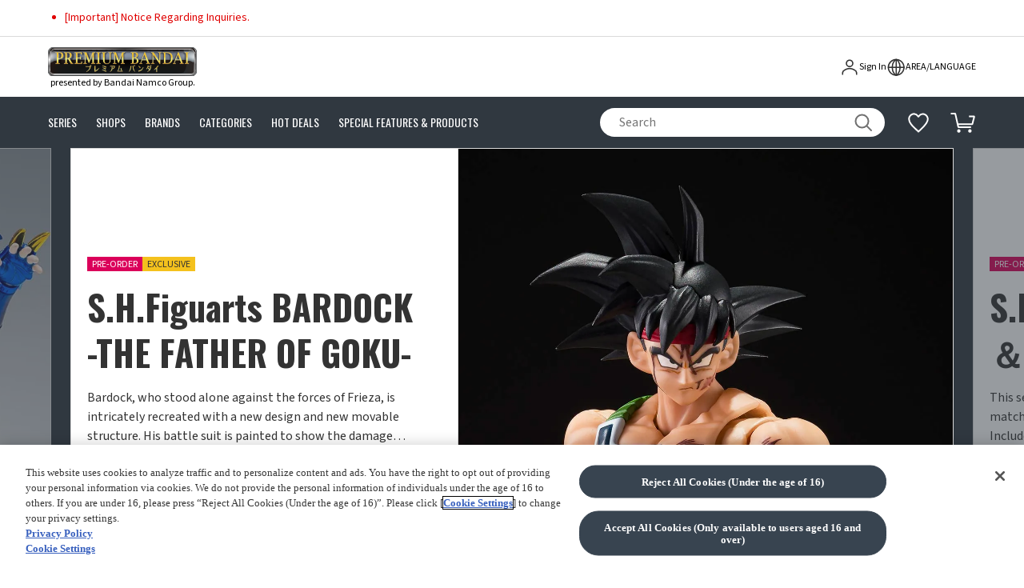

--- FILE ---
content_type: text/html;charset=UTF-8
request_url: https://p-bandai.com/us
body_size: 30645
content:
<!doctype html>
<html lang="en" data-lang="en">
<head>
  <meta charset="utf-8">
  <meta content="width=device-width,initial-scale=1" name="viewport"/>

  

    
      <script
          src="https://cdn-apac.onetrust.com/consent/727d130a-5bcb-4bb5-8a92-3be87f0359c5/OtAutoBlock.js"
          type="text/javascript"></script>
      <script charset="UTF-8"
              src="https://cdn-apac.onetrust.com/scripttemplates/otSDKStub.js"
              type="text/javascript" data-domain-script="727d130a-5bcb-4bb5-8a92-3be87f0359c5"></script>
      <script type="text/javascript">
        function OptanonWrapper() {
        }
      </script>
    

    
      <script src="https://try.abtasty.com/6ecc774fc2c21ca4653151cb0f929bb4.js"
              type="text/javascript"></script>
    

  
  <link rel="canonical" href="https://p-bandai.com/us">

  
    <link rel="alternate" href="https://p-bandai.com/us?_lc=zh-HK" hreflang="zh-Hant-HK"/>
  
    <link rel="alternate" href="https://p-bandai.com/us?_lc=zh-HK" hreflang="zh-Hant-TW"/>
  
    <link rel="alternate" href="https://p-bandai.com/us?_lc=en" hreflang="en-SG"/>
  
    <link rel="alternate" href="https://p-bandai.com/us?_lc=en" hreflang="en-US"/>
  
    <link rel="alternate" href="https://p-bandai.com/us?_lc=en" hreflang="en-CA"/>
  
    <link rel="alternate" href="https://p-bandai.com/us?_lc=en" hreflang="en-AU"/>
  
    <link rel="alternate" href="https://p-bandai.com/us?_lc=en" hreflang="en-NZ"/>
  
    <link rel="alternate" href="https://p-bandai.com/us?_lc=fr" hreflang="fr-CA"/>
  
    <link rel="alternate" href="https://p-bandai.com/us?_lc=fr" hreflang="fr-FR"/>
  

  <link id="GEPIStyles" rel="stylesheet"
        href="//gem-bandai.global-e.com/includes/css/1958">

  <title>PREMIUM BANDAI USA [Official] Online Store for Action Figures, Model Kits, Card Games, Toys, and more.</title>

  <meta name="keywords" content="PREMIUM BANDAI USA, USA, BANDAI, Bandai Namco Group, Official Online Store, Action Figure, Model kit, Card Games, Gundam, Kamen Rider,Digital Monster, Dragon Ball, ONE PIECE">
  <meta name="description" content="PREMIUM BANDAI Official Online Store for America presented by Bandai Namco Group. We offer a wide variety of popular character products, including some exclusive items.">
  <meta name="robots" content="index,follow">

  <meta content="website" property="og:type"/>
  <meta content="PREMIUM BANDAI" property="og:site_name"/>
  <meta property="og:title" content="PREMIUM BANDAI USA [Official] Online Store for Action Figures, Model Kits, Card Games, Toys, and more."/>
  <meta property="og:description" content="PREMIUM BANDAI Official Online Store for America presented by Bandai Namco Group. We offer a wide variety of popular character products, including some exclusive items."/>
  <meta property="og:url" content="https://p-bandai.com/us"/>
  <meta property="og:image" content="https://p-bandai.com/icon/logo_premium-bandai_ogp.png"/>
  <meta property="og:locale" content="en"/>
  <meta name="twitter:card" content="summary_large_image"/>
  <meta name="twitter:title" content="PREMIUM BANDAI USA [Official] Online Store for Action Figures, Model Kits, Card Games, Toys, and more."/>
  <meta name="twitter:description" content="PREMIUM BANDAI Official Online Store for America presented by Bandai Namco Group. We offer a wide variety of popular character products, including some exclusive items."/>
  <meta name="twitter:image" content="https://p-bandai.com/icon/logo_premium-bandai_ogp.png"/>

  <link href="https://fonts.googleapis.com" rel="preconnect"/>
  <link crossorigin href="https://fonts.gstatic.com" rel="preconnect"/>
  <link as="style"
        fetchpriority="high"
        href="https://fonts.googleapis.com/css2?family=Oswald:wght@200..700&display=swap"
        rel="preload"/>
  <link href="https://fonts.googleapis.com/css2?family=Oswald:wght@200..700&display=swap"
        media="print"
        onload='this.media="all"'
        rel="stylesheet"/>
  <link as="style"
        fetchpriority="high"
        href="https://fonts.googleapis.com/css2?family=Source+Sans+3:wght@200..900&display=swap"
        rel="preload"/>
  <link href="https://fonts.googleapis.com/css2?family=Source+Sans+3:wght@200..900&display=swap"
        media="print"
        onload='this.media="all"' rel="stylesheet"/>
  <link as="style" fetchpriority="high"
        href="https://fonts.googleapis.com/css2?family=Noto+Sans+TC:wght@100..900&display=swap"
        rel="preload"/>
  <link href="https://fonts.googleapis.com/css2?family=Noto+Sans+TC:wght@100..900&display=swap"
        media="print"
        onload='this.media="all"' rel="stylesheet"/>
  <link as="style" fetchpriority="high"
        href="https://fonts.googleapis.com/css2?family=Reddit+Sans+Condensed:wght@200..900&display=swap"
        rel="preload"/>
  <link href="https://fonts.googleapis.com/css2?family=Reddit+Sans+Condensed:wght@200..900&display=swap"
        media="print" onload='this.media="all"'
        rel="stylesheet"/>

  <meta content="telephone=no" name="format-detection"/>
  <link href="/icon/favicon.ico" rel="icon"/>

  <script>
    CONFIG_DATA = {"buildVersion":"2.20260115","awsRecommendationConfig":{"url":"https:\/\/perso.pbandai-glb.com\/user-personalization-v2","guestKey":"eyJhbGciOiJSUzI1NiJ9.eyJpc3MiOiJnMWNsb3VkIiwiaWF0IjoxNzU5NDYxNTgxLCJ1c2VySWQiOiI5OTk5OTk5OTk5OSIsImV4cCI6MjA3NTAzNzU4MX0.[base64]"},"externalSystemKey":{"cookieAgreementKey":"727d130a-5bcb-4bb5-8a92-3be87f0359c5","abtastyKey":"6ecc774fc2c21ca4653151cb0f929bb4"},"buildTime":"2026-01-15T01:36:51.846Z","displayCh":null,"snsLineProviderId":"oidc.line","globaleConfig":{"jsCdnUrl":"\/\/gem-bandai.global-e.com\/includes\/js\/","cssCdnUrl":"\/\/gem-bandai.global-e.com\/includes\/css\/"},"awsPersonalizeConfig":{"url":"https:\/\/int.pbandai-glb.com\/interactions"},"currentLanguage":"en","fileUrlPrefix":"https:\/\/p-bandai.com\/","bnidConfig":{"loginUri":"https:\/\/account.bandainamcoid.com\/login.html","logoutUri":"https:\/\/cp-account.bandainamcoid.com\/logout.html","clientId":"AdJPb1GyRxvcncEObNvdcYUHeFX6SAIBeoTcRXmb","remoteAddress":"13.231.16.223"},"oneTrustMarketingConsentUrl":"https:\/\/privacyportal-jp.onetrust.com\/ui\/#\/preferences\/multipage\/token\/9150ad52-3f24-4d34-865d-0fbd88c0809c\/","gtmConfig":{"gtmId":"GTM-W8T227C"},"canonicalUrlPrefix":"https:\/\/p-bandai.com\/"}
    USER_DATA = {"loadTime":"2026-01-17T18:16:06.380205216Z","csrfToken":"mxuAbbkC8hcQnR1QSqdzKZtGpcixSBI8ua2IkY_rgg7Uao0C-ii0VIk6wC49pS8xf4pHHf4niPCCcHcR2JW6pbuN42ziWL9g"}
    ENV_DATA = {"categoryNames":[{"categoryCode":"04-004","categoryName":{"en":"Model Kits","fr":"Maquettes","zh-HK":"\u7D44\u88DD\u6A21\u578B"}},{"categoryCode":"04-001","categoryName":{"en":"Action Figures","fr":"Figurines articul\u00E9es","zh-HK":"\u53EF\u52D5\u73A9\u5177"}},{"categoryCode":"04-002","categoryName":{"en":"Statues, Busts, \u0026 Non-movables","fr":"Statues, bustes et figurines fixes","zh-HK":"\u4E0D\u53EF\u52D5\u73A9\u5177\u3001\u5851\u50CF"}},{"categoryCode":"04-010","categoryName":{"en":"Small Collectibles","fr":"Petits articles de collection","zh-HK":"\u73A9\u5177\u5C0F\u7269"}},{"categoryCode":"04-011","categoryName":{"en":"Card Games","fr":"Jeux de cartes","zh-HK":"\u5361\u724C\u904A\u6232"}},{"categoryCode":"04-008","categoryName":{"en":"Props \u0026 Replicas","fr":"Supports et r\u00E9pliques","zh-HK":"\u9053\u5177\u914D\u4EF6\u3001\u8B8A\u8EAB\u8170\u5E36\u7B49"}},{"categoryCode":"04-013","categoryName":{"en":"Lifestyle \/ Stationery","fr":"Mode de vie\/papeterie","zh-HK":"\u751F\u6D3B\u96DC\u8CA8\u3001\u6587\u5177\u7528\u54C1"}},{"categoryCode":"04-005","categoryName":{"en":"Clothing \u0026 Accessories","fr":"V\u00EAtements et Accessoires","zh-HK":"\u6F6E\u6D41\u670D\u98FE"}},{"categoryCode":"04-014","categoryName":{"en":"Soft Toys, Dolls, \u0026 Plush","fr":"Jouets en peluche, poup\u00E9es et peluches","zh-HK":"\u7D68\u6BDB\u73A9\u5177\u3001\u73A9\u5076"}},{"categoryCode":"04-015","categoryName":{"en":"Electronic Toys","fr":"Jouets \u00E9lectroniques","zh-HK":"\u96FB\u5B50\u73A9\u5177\u3001Tamagotchi\u7B49"}},{"categoryCode":"04-016","categoryName":{"en":"In-Stock Items"}}],"globaleMid":"1958","areaCode":"US","areas":{"EU":[{"areaCode":"FR","areaName":"France","frontAreaName":{"en":"France","fr":"Fran\u00E7ais","ko":"France","zh-HK":"France"},"region":"EU","requiredLangCodes":["en","fr"],"additionalLangCodes":null,"areaBaseCurrency":"EUR","areaTimeZone":"Europe\/Paris"}],"America":[{"areaCode":"US","areaName":"USA","frontAreaName":{"en":"USA","fr":"USA","zh-TW":"\u7F8E\u570B"},"region":"America","requiredLangCodes":["en"],"additionalLangCodes":null,"areaBaseCurrency":"USD","areaTimeZone":"America\/Los_Angeles"}],"AsiaOceania":[{"areaCode":"SG","areaName":"Singapore","frontAreaName":{"en":"Singapore","fr":"SINGAPORE","zh-TW":"\u65B0\u52A0\u5761"},"region":"AsiaOceania","requiredLangCodes":["en"],"additionalLangCodes":null,"areaBaseCurrency":"SGD","areaTimeZone":"Asia\/Hong_Kong"},{"areaCode":"HK","areaName":"HongKong\u30FBMacau","frontAreaName":{"en":"Hong Kong S.A.R, Macau S.A.R","fr":"HONG KONG S.A.R \u00B7 MACAO S.A.R","zh-HK":"\u9999\u6E2F\u7279\u5225\u884C\u653F\u5340, \u6FB3\u9580\u7279\u5225\u884C\u653F\u5340","zh-TW":"\u9999\u6E2F\u7279\u5225\u884C\u653F\u5340, \u6FB3\u9580\u7279\u5225\u884C\u653F\u5340"},"region":"AsiaOceania","requiredLangCodes":["zh-HK","en"],"additionalLangCodes":null,"areaBaseCurrency":"HKD","areaTimeZone":"Asia\/Hong_Kong"},{"areaCode":"TW","areaName":"Taiwan","frontAreaName":{"en":"Taiwan","fr":"TAIWAN","zh-HK":"\u53F0\u7063","zh-TW":"\u53F0\u7063"},"region":"AsiaOceania","requiredLangCodes":["zh-HK","en"],"additionalLangCodes":null,"areaBaseCurrency":"TWD","areaTimeZone":"Asia\/Hong_Kong"},{"areaCode":"AU","areaName":"Australia","frontAreaName":{"en":"Australia","zh-HK":"Australia","zh-TW":"Australia"},"region":"AsiaOceania","requiredLangCodes":["en"],"additionalLangCodes":null,"areaBaseCurrency":"AUD","areaTimeZone":"Australia\/Sydney"},{"areaCode":"NZ","areaName":"NewZealand","frontAreaName":{"en":"New Zealand","zh-HK":"New Zealand","zh-TW":"New Zealand"},"region":"AsiaOceania","requiredLangCodes":["en"],"additionalLangCodes":null,"areaBaseCurrency":"NZD","areaTimeZone":"Pacific\/Auckland"}]},"globalHeader":{"logo":{"logoImage":{"fileUrl":"files\/logoImage\/2024\/10\/UdSWw9RfEq4YhjqlBKtd.svg","mediaType":null,"thumbnailUrl":null,"fileName":null,"altText":null,"width":320,"height":62},"logoText":{"en":"presented by Bandai Namco Group.","ja":"\u30D0\u30F3\u30C0\u30A4","zh-HK":"presented by Bandai Namco Group.","zh-TW":"presented by Bandai Namco Group."}},"navigations":[{"globalNavigationType":"Series","globalNavigationName":{"en":"SERIES","fr":"S\u00C9RIES","ko":"SERIES","zh-HK":"\u4F5C\u54C1","zh-TW":"SERIES"}},{"globalNavigationType":"Shop","globalNavigationName":{"en":"SHOPS","fr":"SHOPS","ko":"SHOP","zh-HK":"\u5546\u5E97","zh-TW":"SHOP"}},{"globalNavigationType":"Brand","globalNavigationName":{"en":"BRANDS","fr":"BRANDS","ko":"BRAND","zh-HK":"\u54C1\u724C","zh-TW":"BRAND"}},{"globalNavigationType":"Category","globalNavigationName":{"en":"CATEGORIES","fr":"CAT\u00C9GORIES","ko":"CATEGORY","zh-HK":"\u5206\u985E","zh-TW":"CATEGORY"}},{"globalNavigationType":"HotDeals","globalNavigationName":{"en":"HOT DEALS","fr":"HOT DEALS","ko":"HOT DEALS","zh-HK":"\u6D3B\u52D5","zh-TW":"HOT DEALS"}},{"globalNavigationType":"SpecialFeatureAndProduct","globalNavigationName":{"en":"SPECIAL FEATURES \u0026 PRODUCTS","fr":"SPECIAL FEATURES \u0026 PRODUCTS","ko":"SPECIAL FEATURE \u0026 PRODUCT","zh-HK":"\u7279\u5225\u63A8\u85A6","zh-TW":"SPECIAL FEATURE \u0026 PRODUCT"}}]},"areaFooter":{"areaCode":"US","snsInfoList":[{"snsType":"Instagram","linkUrl":"https:\/\/www.instagram.com\/premiumbandai_usa\/"},{"snsType":"Facebook","linkUrl":"https:\/\/www.facebook.com\/us.pbandai.asia\/"},{"snsType":"X","linkUrl":"https:\/\/x.com\/_PREMIUMBANDAI_"}],"footerInfoList":[{"footerInfoName":{"en":"About Us"},"linkUrl":null,"linkTarget":"Self","children":[{"footerInfoName":{"en":"WHAT IS PREMIUM BANDAI?"},"linkUrl":"\/us\/cont\/aboutus","linkTarget":"Self","children":null},{"footerInfoName":{"en":"SITE MAP"},"linkUrl":"\/us\/sitemap","linkTarget":"Self","children":null}]},{"footerInfoName":{"en":"Company Information"},"linkUrl":null,"linkTarget":"Self","children":[{"footerInfoName":{"en":"COMPANY PROFILE"},"linkUrl":"https:\/\/www.bandai.co.jp\/en\/","linkTarget":"Blank","children":null},{"footerInfoName":{"en":"SUSTAINABILITY"},"linkUrl":"https:\/\/www.bandaispirits.co.jp\/e\/about\/sustainability\/","linkTarget":"Blank","children":null}]},{"footerInfoName":{"en":"User's Guide"},"linkUrl":null,"linkTarget":"Self","children":[{"footerInfoName":{"en":"FAQS"},"linkUrl":"https:\/\/pbandai-us.zendesk.com\/hc\/en-us","linkTarget":"Blank","children":null},{"footerInfoName":{"en":"CONTACT US"},"linkUrl":"https:\/\/pbandai-us.zendesk.com\/hc\/en-us\/requests\/new","linkTarget":"Blank","children":null},{"footerInfoName":{"en":"PAYMENT METHODS"},"linkUrl":"https:\/\/pbandai-us.zendesk.com\/hc\/en-us\/articles\/39265220603033","linkTarget":"Blank","children":null},{"footerInfoName":{"en":"SHIPPING INFO"},"linkUrl":"https:\/\/pbandai-us.zendesk.com\/hc\/en-us\/articles\/39265117718169","linkTarget":"Blank","children":null},{"footerInfoName":{"en":"RETURNS INFO"},"linkUrl":"https:\/\/pbandai-us.zendesk.com\/hc\/en-us\/articles\/39265228343449","linkTarget":"Blank","children":null},{"footerInfoName":{"en":"SAFETY GUIDE"},"linkUrl":"\/us\/cont\/safetyguide","linkTarget":"Self","children":null},{"footerInfoName":{"en":"AFFILIATE MARKETING PROGRAM"},"linkUrl":"\/us\/cont\/affiliate","linkTarget":"Self","children":null}]},{"footerInfoName":{"en":"Terms"},"linkUrl":null,"linkTarget":"Self","children":[{"footerInfoName":{"en":"LEGAL NOTICE"},"linkUrl":"\/us\/terms\/legalnotice","linkTarget":"Self","children":null},{"footerInfoName":{"en":"TERMS OF USE"},"linkUrl":"\/us\/terms\/termsofuse","linkTarget":"Self","children":null},{"footerInfoName":{"en":"PURCHASE AGREEMENT"},"linkUrl":"\/us\/terms\/purchaseagreement","linkTarget":"Self","children":null},{"footerInfoName":{"en":"PRIVACY POLICY"},"linkUrl":"\/us\/terms\/privacypolicy","linkTarget":"Self","children":null},{"footerInfoName":{"en":"DO NOT SELL OR SHARE MY PERSONAL INFORMATION"},"linkUrl":"https:\/\/pbandai-us.zendesk.com\/hc\/en-us\/articles\/39459758478361","linkTarget":"Blank","children":null},{"footerInfoName":{"en":"COOKIES SETTINGS"},"linkUrl":"class::optanon-show-settings","linkTarget":"Self","children":null},{"footerInfoName":{"en":"ACCESSIBILITY STATEMENT"},"linkUrl":"\/us\/cont\/accessibility-statement","linkTarget":"Self","children":null}]}]}}
    PRELOAD_DATA = {"areaTopPage":{"areaCode":"US","seoTarget":true,"seoDesc":{"en":"PREMIUM BANDAI Official Online Store for America presented by Bandai Namco Group. We offer a wide variety of popular character products, including some exclusive items."},"seoKeyword":{"en":"PREMIUM BANDAI USA, USA, BANDAI, Bandai Namco Group, Official Online Store, Action Figure, Model kit, Card Games, Gundam, Kamen Rider,Digital Monster, Dragon Ball, ONE PIECE"},"contentJson":"{\"media\": [], \"partId\": \"nIqJtnlBeQ\", \"children\": [{\"partId\": \"DXDyShGmfX\", \"children\": [{\"partId\": \"KiWwXKKuMs\", \"children\": [{\"partId\": \"lIjTmoeAAo\", \"children\": [{\"partId\": \"sajxvPMiNS\", \"partName\": \"AreaTopProductBannerWidget\", \"partType\": \"Widget\", \"properties\": {\"items\": [{\"itemCode\": \"F2800034001\", \"imageCount\": 1}, {\"itemCode\": \"F2848264001\", \"imageCount\": 1}, {\"itemCode\": \"F2654092001\", \"imageCount\": 1}, {\"itemCode\": \"F2783963002\", \"imageCount\": 1}, {\"itemCode\": \"F2563440006\", \"imageCount\": 1}, {\"itemCode\": \"F2794151001\", \"imageCount\": 1}, {\"itemCode\": \"N9059070001\", \"imageCount\": 1}, {\"itemCode\": \"F2847176001\", \"imageCount\": 1}, {\"itemCode\": \"F2837053001\", \"imageCount\": 1}, {\"itemCode\": \"F2831512001\", \"imageCount\": 1}], \"marginBottom\": \"0px\"}}], \"partName\": \"Block\", \"partType\": \"Block\", \"properties\": {\"direction\": \"vertical\", \"alignItems\": \"start\", \"justifyContent\": \"start\"}}], \"partName\": \"Section\", \"partType\": \"Section\", \"properties\": {\"direction\": \"horizontal\", \"alignItems\": \"start\", \"justifyContent\": \"start\"}}, {\"partId\": \"iAcJIwGiDQ\", \"children\": [{\"partId\": \"gpVtvAPDwH\", \"children\": [{\"partId\": \"lRlxyItCyP\", \"partName\": \"AreaProductsWidget\", \"partType\": \"Widget\", \"properties\": {\"limit\": \"20\", \"title\": {\"en\": \"NEW ARRIVALS\"}, \"itemCodes\": [\"N2739217001001\", \"N2747766001001\", \"N2743583001001\", \"N2741881001001\", \"N2700539001001\", \"N2742350001001\", \"N2725492001001\"], \"itemWidth\": \"365px\", \"paddingTop\": \"30px\", \"titleClass\": \"u-color--blue\", \"showStartDt\": \"true\", \"viewAllLink\": \"\/us\/search?limit=20\u0026sortType=NewArrival\u0026_f_productStatuses=On\", \"itemListType\": \"NewReservedItem\", \"showFavorite\": \"true\", \"showFlagIcon\": \"false\", \"showItemName\": \"true\", \"spaceBetween\": \"15\", \"itemListTtype\": \"ItemCode\", \"showItemPrice\": \"true\", \"slidesPerView\": \"2\", \"spaceBetweenLg\": \"24\", \"spaceBetweenMd\": \"15\", \"viewAllCaption\": {\"en\": \"VIEW ALL\"}, \"slidesPerViewLg\": \"auto\", \"slidesPerViewMd\": \"5\", \"excludeOutOfStock\": \"true\"}}], \"partName\": \"Block\", \"partType\": \"Block\", \"properties\": {\"align\": \"center\", \"directionLg\": \"vertical\", \"directionSm\": \"vertical\"}}], \"partName\": \"Section\", \"partType\": \"Section\", \"properties\": {\"name\": \"New pre-order\", \"align\": \"center\", \"directionLg\": \"horizontal\", \"directionSm\": \"horizontal\"}}, {\"partId\": \"XcHnkpkMHO\", \"children\": [{\"partId\": \"qeeogzDvMS\", \"children\": [{\"partId\": \"bCqgaaxeAu\", \"partName\": \"AreaProductsWidget\", \"partType\": \"Widget\", \"properties\": {\"limit\": \"10\", \"title\": {\"en\": \"CLOSING SOON\"}, \"itemCodes\": [\"N2739217001001\", \"N2747766001001\", \"N2743583001001\", \"N2741881001001\", \"N2700539001001\", \"N2742350001001\", \"N2725492001001\"], \"itemWidth\": \"365px\", \"showEndDt\": \"true\", \"paddingTop\": \"64px\", \"titleClass\": \"u-color--red\", \"showStartDt\": \"false\", \"viewAllLink\": \"\/us\/search?limit=20\u0026sortType=EndingSoon\u0026_f_productStatuses=On\", \"itemListType\": \"ClosingReservedItem\", \"showFavorite\": \"true\", \"showFlagIcon\": \"false\", \"showItemName\": \"true\", \"spaceBetween\": \"15\", \"itemListTtype\": \"ItemCode\", \"showItemPrice\": \"true\", \"slidesPerView\": \"2.3\", \"spaceBetweenLg\": \"24\", \"spaceBetweenMd\": \"15\", \"viewAllCaption\": {\"en\": \"VIEW ALL\"}, \"slidesPerViewLg\": \"auto\", \"slidesPerViewMd\": \"4.5\", \"excludeOutOfStock\": \"true\"}}], \"partName\": \"Block\", \"partType\": \"Block\", \"properties\": {\"align\": \"center\", \"directionLg\": \"vertical\", \"directionSm\": \"vertical\"}}], \"partName\": \"Section\", \"partType\": \"Section\", \"properties\": {\"name\": \"Pre-orders closing soon\", \"align\": \"center\", \"directionLg\": \"horizontal\", \"directionSm\": \"horizontal\"}}, {\"partId\": \"jhZuYNwJcR\", \"children\": [{\"partId\": \"EnjODWkZsv\", \"children\": [{\"partId\": \"fsVXgOTlHb\", \"partName\": \"AreaProductsWidget\", \"partType\": \"Widget\", \"properties\": {\"limit\": \"10\", \"title\": {\"en\": \"IN STOCK\"}, \"itemWidth\": \"365px\", \"paddingTop\": \"64px\", \"showStartDt\": \"false\", \"viewAllLink\": \"\/us\/search?limit=20\u0026sortType=NewArrival\u0026_f_productStatuses=On\u0026_f_productTypes=General\", \"itemListType\": \"InStockItem\", \"showFavorite\": \"true\", \"showFlagIcon\": \"false\", \"showItemName\": \"true\", \"spaceBetween\": \"15\", \"itemListTtype\": \"ItemCode\", \"showItemPrice\": \"true\", \"slidesPerView\": \"2.3\", \"spaceBetweenLg\": \"24\", \"spaceBetweenMd\": \"15\", \"viewAllCaption\": {\"en\": \"VIEW ALL\"}, \"slidesPerViewLg\": \"auto\", \"slidesPerViewMd\": \"4.5\", \"excludeOutOfStock\": \"true\"}}], \"partName\": \"Block\", \"partType\": \"Block\", \"properties\": {\"align\": \"center\", \"directionLg\": \"vertical\", \"directionSm\": \"vertical\"}}], \"partName\": \"Section\", \"partType\": \"Section\", \"properties\": {\"name\": \"In stock items\", \"align\": \"center\", \"directionLg\": \"horizontal\", \"directionSm\": \"horizontal\"}}, {\"partId\": \"DuiNNyIZOW\", \"children\": [{\"partId\": \"SjuvHdSFxi\", \"children\": [{\"partId\": \"mEDjSNrSJJ\", \"partName\": \"AreaTopHotDealsWidget\", \"partType\": \"Widget\", \"properties\": {\"title\": {\"en\": \"HOT DEALS\"}, \"viewAllLink\": \"\/us\/hotdeals\", \"viewAllCaption\": {\"en\": \"VIEW ALL\"}}}], \"partName\": \"Block\", \"partType\": \"Block\", \"properties\": {\"align\": \"center\", \"directionLg\": \"vertical\", \"directionSm\": \"vertical\"}}], \"partName\": \"Section\", \"partType\": \"Section\", \"properties\": {\"name\": \"Hot deals\", \"align\": \"center\", \"directionLg\": \"horizontal\", \"directionSm\": \"horizontal\"}}, {\"partId\": \"qUVIFDwQUS\", \"children\": [{\"partId\": \"XirIAbaxGl\", \"children\": [{\"partId\": \"pKeoZMsSqj\", \"partName\": \"AreaGroupProductsWidget\", \"partType\": \"Widget\", \"properties\": {\"limit\": \"5\", \"title\": {\"en\": \"Recently viewed\"}, \"showEndDt\": \"false\", \"showStartDt\": \"false\", \"itemListType\": \"RecentlyViewedItem\", \"marginBottom\": \"64px\", \"showFavorite\": \"true\", \"showFlagIcon\": \"true\", \"showItemName\": \"true\", \"showItemPrice\": \"true\"}}], \"partName\": \"Block\", \"partType\": \"Block\", \"properties\": {\"align\": \"center\", \"directionLg\": \"vertical\", \"directionSm\": \"vertical\"}}], \"partName\": \"Section\", \"partType\": \"Section\", \"properties\": {\"name\": \"Recently viewed\", \"align\": \"center\", \"directionLg\": \"horizontal\", \"directionSm\": \"horizontal\"}}, {\"partId\": \"PgJlrnlSfz\", \"children\": [{\"partId\": \"RHTXENSJex\", \"children\": [{\"partId\": \"eUyihXIHUP\", \"partName\": \"AreaTopShopsWidget\", \"partType\": \"Widget\", \"properties\": {\"title\": {\"en\": \"SHOP\"}, \"paddingTop\": \"64px\", \"viewAllLink\": \"\/us\/shops\", \"viewAllCaption\": {\"en\": \"VIEW ALL\"}}}], \"partName\": \"Block\", \"partType\": \"Block\", \"properties\": {\"align\": \"center\", \"directionLg\": \"vertical\", \"directionSm\": \"vertical\"}}], \"partName\": \"Section\", \"partType\": \"Section\", \"properties\": {\"name\": \"Shops\", \"align\": \"center\", \"directionLg\": \"horizontal\", \"directionSm\": \"horizontal\"}}, {\"partId\": \"SneiCkHIoA\", \"children\": [{\"partId\": \"wmohxoXPAs\", \"children\": [{\"partId\": \"zwAnRfDTZh\", \"partName\": \"TextWidget\", \"partType\": \"Widget\", \"properties\": {\"text\": {\"en\": \"What is premium bandai?\\n\"}, \"align\": \"center\", \"textAlign\": \"center\", \"classNames\": \"p-section-h3__title tb-fz-22\"}}, {\"partId\": \"TxpAYHBnwm\", \"partName\": \"HtmlWidget\", \"partType\": \"Widget\", \"properties\": {\"html\": {\"en\": {\"tags\": \"<div class=\\\"pb-youtube-widget pb-widget\\\" data-part-id=\\\"AxLVKjGbhp\\\" style=\\\"border-width: 1px; border-style: solid; border-color: rgb(141, 141, 141); aspect-ratio: 748 \/ 423; overflow: hidden;\\\">\\n  \\n<iframe width=\\\"100%\\\" height=\\\"100%\\\" src=\\\"https:\/\/www.youtube-nocookie.com\/embed\/PvYpYd2wqCE?enablejsapi=1\u0026origin=https%3A%2F%2Fp-bandai.com\u0026widgetid=1\u0026forigin=https%3A%2F%2Fp-bandai.com%2Fus%2F\u0026aoriginsup=1\u0026vf=1\\\" title=\\\"YouTube video player\\\" frameborder=\\\"0\\\" allow=\\\"accelerometer; autoplay; clipboard-write; encrypted-media; gyroscope; picture-in-picture; web-share\\\" referrerpolicy=\\\"strict-origin-when-cross-origin\\\" allowfullscreen allow=\\\"accelerometer; autoplay; clipboard-write; encrypted-media; gyroscope; picture-in-picture; web-share\\\" title=\\\"What is PREMIUM BANDAI?\\\"><\/iframe>\\n\\n<\/div>\"}}, \"inlineStyle\": \"aspect-ratio: 748 \/ 423; \\noverflow: hidden;\"}}, {\"partId\": \"NUEHhywEWr\", \"partName\": \"HtmlWidget\", \"partType\": \"Widget\", \"properties\": {\"html\": {\"en\": {\"tags\": \"<p class=\\\"p-lead p-lead--l u-mt--32 sp-center\\\">Premium Bandai presented by Bandai Namco Group.<br \/>Premium Bandai offers a wide variety of popular character products, including some exclusive items. Our official website offers a one-of-a-kind shopping experience, allowing our customers to shop safely and securely.<\/p>\"}}}}, {\"partId\": \"kxJtQsmzZr\", \"partName\": \"ButtonWidget\", \"partType\": \"Widget\", \"properties\": {\"title\": \"ABOUT PREMIUM BANDAI\", \"linkUrl\": \"\/cont\/aboutus\", \"buttonColor\": \"white\", \"prefixAreaCode\": \"true\"}}], \"partName\": \"Block\", \"partType\": \"Block\", \"properties\": {\"align\": \"center\", \"classNames\": \"o-what\", \"directionLg\": \"vertical\", \"directionSm\": \"vertical\"}}, {\"partId\": \"VylIUMRHgQ\", \"children\": [{\"partId\": \"ETXNQkVpSI\", \"partName\": \"SiteNewsWidget\", \"partType\": \"Widget\", \"properties\": {\"limit\": \"4\", \"title\": {\"en\": \"News\"}, \"viewAllLink\": \"\/us\/news\", \"viewAllCaption\": {\"en\": \"VIEW ALL\"}}}], \"partName\": \"Block\", \"partType\": \"Block\", \"properties\": {\"align\": \"center\", \"directionLg\": \"vertical\", \"directionSm\": \"vertical\", \"inlineStyle\": \" max-width: 528px;\\n    width: 100%\"}}], \"partName\": \"Section\", \"partType\": \"Section\", \"properties\": {\"name\": \"News\", \"align\": \"center\", \"style\": \"@media screen and (max-width: 1023.9px) {\\n    .o-section--row {\\n        display: block !important;\\npadding: 0 24px 64px\\n    }\\n}\", \"direction\": \"horizontal\", \"classNames\": \"o-section--row\", \"paddingTop\": \"64px\", \"directionLg\": \"horizontal\", \"directionSm\": \"vertical\", \"paddingBottom\": \"64px\"}}], \"partName\": \"Page\", \"partType\": \"Page\", \"properties\": {\"name\": \"Page\"}}], \"partName\": \"Root\", \"partType\": \"Root\"}","ogImageUrl":null,"seoTitle":{}}}

    errorStatus = null
  </script>
  <script type="application/ld+json">{"name":"PREMIUM BANDAI","description":"PREMIUM BANDAI Official Online Store for America presented by Bandai Namco Group. We offer a wide variety of popular character products, including some exclusive items.","url":"https://p-bandai.com/us","logo":"https://p-bandai.com/icon/logo_premium_bandai.svg","sameAs":["https://www.bandai.co.jp/en/","https://www.bandaispirits.co.jp/e/","https://www.bandainamco.co.jp/en/index.html"],"@type":"OnlineStore","@context":"https://schema.org"}</script>
  

  <script type="module" crossorigin src="/assets/main-BLi4aFkr.js"></script>
  <link rel="modulepreload" crossorigin href="/assets/FooterGlobal-BFDTAbVD.js">
  <link rel="modulepreload" crossorigin href="/assets/index-B_vxUAEi.js">
  <link rel="modulepreload" crossorigin href="/assets/text-Q-2feNLF.js">
  <link rel="modulepreload" crossorigin href="/assets/newsService-CKbZS7zp.js">
  <link rel="modulepreload" crossorigin href="/assets/icon_window-BS_MGnx6.js">
  <link rel="modulepreload" crossorigin href="/assets/btn_close-DFDWQuCq.js">
  <link rel="modulepreload" crossorigin href="/assets/ModalLanguage.vue_vue_type_style_index_0_lang-n-QZe_Lo.js">
  <link rel="modulepreload" crossorigin href="/assets/perfect-scrollbar-manager-MCSxW28y.js">
  <link rel="modulepreload" crossorigin href="/assets/ModalLanguage.vue_vue_type_script_setup_true_lang-Ov1kXYPc.js">
  <link rel="modulepreload" crossorigin href="/assets/store-Drx-0gW2.js">
  <link rel="modulepreload" crossorigin href="/assets/tooltip-DHT2hAZ5.js">
  <link rel="modulepreload" crossorigin href="/assets/Skeleton.vue_vue_type_script_setup_true_lang-CMNGusB5.js">
  <link rel="modulepreload" crossorigin href="/assets/shopService-DoaPpKzS.js">
  <link rel="modulepreload" crossorigin href="/assets/paginatedList-Sl2KZAGC.js">
  <link rel="modulepreload" crossorigin href="/assets/brandService-B-1ZPfgd.js">
  <link rel="modulepreload" crossorigin href="/assets/areaCategoriesService-C1Zufg5w.js">
  <link rel="modulepreload" crossorigin href="/assets/campaignService-B2BTMc63.js">
  <link rel="modulepreload" crossorigin href="/assets/featureService-DMZkufch.js">
  <link rel="modulepreload" crossorigin href="/assets/scrollbar-BWrE0cup.js">
  <link rel="modulepreload" crossorigin href="/assets/mousewheel-CHK39Ddm.js">
  <link rel="modulepreload" crossorigin href="/assets/swiperUtil-D7TOJ-sz.js">
  <link rel="modulepreload" crossorigin href="/assets/AreaSeriesModel-D48sFZ0z.js">
  <link rel="modulepreload" crossorigin href="/assets/multiLangUtil-BCGUf5_0.js">
  <link rel="modulepreload" crossorigin href="/assets/imageSizes-EcH17T5o.js">
  <link rel="modulepreload" crossorigin href="/assets/DummyImageRectangle.vue_vue_type_script_setup_true_lang-BQxQZ930.js">
  <link rel="modulepreload" crossorigin href="/assets/icon_search-BT1-t02v.js">
  <link rel="modulepreload" crossorigin href="/assets/searchResultService-B7YfUFDN.js">
  <link rel="modulepreload" crossorigin href="/assets/tmb_illust_scrollable-np3kiED4.js">
  <link rel="modulepreload" crossorigin href="/assets/accordion-mh5r2uQD.js">
  <link rel="modulepreload" crossorigin href="/assets/DummyImageSquare-DquP2jTl.js">
  <link rel="modulepreload" crossorigin href="/assets/HeaderMin.vue_vue_type_style_index_0_lang-BzddXT-a.js">
  <link rel="modulepreload" crossorigin href="/assets/HeaderGlobal-C3Nz_L7O.js">
  <link rel="modulepreload" crossorigin href="/assets/Footer.vue_vue_type_script_setup_true_lang-DBh8Gsjz.js">
  <link rel="stylesheet" crossorigin href="/assets/FooterGlobal-B_1vTKWj.css">
  <link rel="stylesheet" crossorigin href="/assets/text-DQ6Fq_My.css">
  <link rel="stylesheet" crossorigin href="/assets/ModalLanguage-CVAEMo6I.css">
  <link rel="stylesheet" crossorigin href="/assets/tooltip-ClrKQ81X.css">
  <link rel="stylesheet" crossorigin href="/assets/accordion-BKPmbJ8X.css">
  <link rel="stylesheet" crossorigin href="/assets/DummyImageSquare-DlQzG82D.css">
  <link rel="stylesheet" crossorigin href="/assets/HeaderMin-Dk1L4gun.css">
  <link rel="stylesheet" crossorigin href="/assets/HeaderGlobal-5v9DMZd1.css">
  <link rel="stylesheet" crossorigin href="/assets/Skeleton-CHPglyUl.css">
  <link rel="stylesheet" crossorigin href="/assets/main-7Vo2F7et.css">
</head>
<body>
<div id="app"></div>
<script id="globaleScript">
  (function () {
    var s = document.createElement('script');
    s.async = true;
    s.src = "\/\/gem-bandai.global-e.com\/includes\/js\/1958";
    document.getElementsByTagName('head')[0].appendChild(s);
  })();
</script>
</body>
</html>


--- FILE ---
content_type: text/html; charset=utf-8
request_url: https://www.youtube-nocookie.com/embed/PvYpYd2wqCE?enablejsapi=1&origin=https%3A%2F%2Fp-bandai.com&widgetid=1&forigin=https%3A%2F%2Fp-bandai.com%2Fus%2F&aoriginsup=1&vf=1
body_size: 48559
content:
<!DOCTYPE html><html lang="en" dir="ltr" data-cast-api-enabled="true"><head><meta name="viewport" content="width=device-width, initial-scale=1"><script nonce="FqnIVuhhfc6OSYSpz5zi-A">if ('undefined' == typeof Symbol || 'undefined' == typeof Symbol.iterator) {delete Array.prototype.entries;}</script><style name="www-roboto" nonce="wNzDty_-ZzOgwWVGxPbR8Q">@font-face{font-family:'Roboto';font-style:normal;font-weight:400;font-stretch:100%;src:url(//fonts.gstatic.com/s/roboto/v48/KFO7CnqEu92Fr1ME7kSn66aGLdTylUAMa3GUBHMdazTgWw.woff2)format('woff2');unicode-range:U+0460-052F,U+1C80-1C8A,U+20B4,U+2DE0-2DFF,U+A640-A69F,U+FE2E-FE2F;}@font-face{font-family:'Roboto';font-style:normal;font-weight:400;font-stretch:100%;src:url(//fonts.gstatic.com/s/roboto/v48/KFO7CnqEu92Fr1ME7kSn66aGLdTylUAMa3iUBHMdazTgWw.woff2)format('woff2');unicode-range:U+0301,U+0400-045F,U+0490-0491,U+04B0-04B1,U+2116;}@font-face{font-family:'Roboto';font-style:normal;font-weight:400;font-stretch:100%;src:url(//fonts.gstatic.com/s/roboto/v48/KFO7CnqEu92Fr1ME7kSn66aGLdTylUAMa3CUBHMdazTgWw.woff2)format('woff2');unicode-range:U+1F00-1FFF;}@font-face{font-family:'Roboto';font-style:normal;font-weight:400;font-stretch:100%;src:url(//fonts.gstatic.com/s/roboto/v48/KFO7CnqEu92Fr1ME7kSn66aGLdTylUAMa3-UBHMdazTgWw.woff2)format('woff2');unicode-range:U+0370-0377,U+037A-037F,U+0384-038A,U+038C,U+038E-03A1,U+03A3-03FF;}@font-face{font-family:'Roboto';font-style:normal;font-weight:400;font-stretch:100%;src:url(//fonts.gstatic.com/s/roboto/v48/KFO7CnqEu92Fr1ME7kSn66aGLdTylUAMawCUBHMdazTgWw.woff2)format('woff2');unicode-range:U+0302-0303,U+0305,U+0307-0308,U+0310,U+0312,U+0315,U+031A,U+0326-0327,U+032C,U+032F-0330,U+0332-0333,U+0338,U+033A,U+0346,U+034D,U+0391-03A1,U+03A3-03A9,U+03B1-03C9,U+03D1,U+03D5-03D6,U+03F0-03F1,U+03F4-03F5,U+2016-2017,U+2034-2038,U+203C,U+2040,U+2043,U+2047,U+2050,U+2057,U+205F,U+2070-2071,U+2074-208E,U+2090-209C,U+20D0-20DC,U+20E1,U+20E5-20EF,U+2100-2112,U+2114-2115,U+2117-2121,U+2123-214F,U+2190,U+2192,U+2194-21AE,U+21B0-21E5,U+21F1-21F2,U+21F4-2211,U+2213-2214,U+2216-22FF,U+2308-230B,U+2310,U+2319,U+231C-2321,U+2336-237A,U+237C,U+2395,U+239B-23B7,U+23D0,U+23DC-23E1,U+2474-2475,U+25AF,U+25B3,U+25B7,U+25BD,U+25C1,U+25CA,U+25CC,U+25FB,U+266D-266F,U+27C0-27FF,U+2900-2AFF,U+2B0E-2B11,U+2B30-2B4C,U+2BFE,U+3030,U+FF5B,U+FF5D,U+1D400-1D7FF,U+1EE00-1EEFF;}@font-face{font-family:'Roboto';font-style:normal;font-weight:400;font-stretch:100%;src:url(//fonts.gstatic.com/s/roboto/v48/KFO7CnqEu92Fr1ME7kSn66aGLdTylUAMaxKUBHMdazTgWw.woff2)format('woff2');unicode-range:U+0001-000C,U+000E-001F,U+007F-009F,U+20DD-20E0,U+20E2-20E4,U+2150-218F,U+2190,U+2192,U+2194-2199,U+21AF,U+21E6-21F0,U+21F3,U+2218-2219,U+2299,U+22C4-22C6,U+2300-243F,U+2440-244A,U+2460-24FF,U+25A0-27BF,U+2800-28FF,U+2921-2922,U+2981,U+29BF,U+29EB,U+2B00-2BFF,U+4DC0-4DFF,U+FFF9-FFFB,U+10140-1018E,U+10190-1019C,U+101A0,U+101D0-101FD,U+102E0-102FB,U+10E60-10E7E,U+1D2C0-1D2D3,U+1D2E0-1D37F,U+1F000-1F0FF,U+1F100-1F1AD,U+1F1E6-1F1FF,U+1F30D-1F30F,U+1F315,U+1F31C,U+1F31E,U+1F320-1F32C,U+1F336,U+1F378,U+1F37D,U+1F382,U+1F393-1F39F,U+1F3A7-1F3A8,U+1F3AC-1F3AF,U+1F3C2,U+1F3C4-1F3C6,U+1F3CA-1F3CE,U+1F3D4-1F3E0,U+1F3ED,U+1F3F1-1F3F3,U+1F3F5-1F3F7,U+1F408,U+1F415,U+1F41F,U+1F426,U+1F43F,U+1F441-1F442,U+1F444,U+1F446-1F449,U+1F44C-1F44E,U+1F453,U+1F46A,U+1F47D,U+1F4A3,U+1F4B0,U+1F4B3,U+1F4B9,U+1F4BB,U+1F4BF,U+1F4C8-1F4CB,U+1F4D6,U+1F4DA,U+1F4DF,U+1F4E3-1F4E6,U+1F4EA-1F4ED,U+1F4F7,U+1F4F9-1F4FB,U+1F4FD-1F4FE,U+1F503,U+1F507-1F50B,U+1F50D,U+1F512-1F513,U+1F53E-1F54A,U+1F54F-1F5FA,U+1F610,U+1F650-1F67F,U+1F687,U+1F68D,U+1F691,U+1F694,U+1F698,U+1F6AD,U+1F6B2,U+1F6B9-1F6BA,U+1F6BC,U+1F6C6-1F6CF,U+1F6D3-1F6D7,U+1F6E0-1F6EA,U+1F6F0-1F6F3,U+1F6F7-1F6FC,U+1F700-1F7FF,U+1F800-1F80B,U+1F810-1F847,U+1F850-1F859,U+1F860-1F887,U+1F890-1F8AD,U+1F8B0-1F8BB,U+1F8C0-1F8C1,U+1F900-1F90B,U+1F93B,U+1F946,U+1F984,U+1F996,U+1F9E9,U+1FA00-1FA6F,U+1FA70-1FA7C,U+1FA80-1FA89,U+1FA8F-1FAC6,U+1FACE-1FADC,U+1FADF-1FAE9,U+1FAF0-1FAF8,U+1FB00-1FBFF;}@font-face{font-family:'Roboto';font-style:normal;font-weight:400;font-stretch:100%;src:url(//fonts.gstatic.com/s/roboto/v48/KFO7CnqEu92Fr1ME7kSn66aGLdTylUAMa3OUBHMdazTgWw.woff2)format('woff2');unicode-range:U+0102-0103,U+0110-0111,U+0128-0129,U+0168-0169,U+01A0-01A1,U+01AF-01B0,U+0300-0301,U+0303-0304,U+0308-0309,U+0323,U+0329,U+1EA0-1EF9,U+20AB;}@font-face{font-family:'Roboto';font-style:normal;font-weight:400;font-stretch:100%;src:url(//fonts.gstatic.com/s/roboto/v48/KFO7CnqEu92Fr1ME7kSn66aGLdTylUAMa3KUBHMdazTgWw.woff2)format('woff2');unicode-range:U+0100-02BA,U+02BD-02C5,U+02C7-02CC,U+02CE-02D7,U+02DD-02FF,U+0304,U+0308,U+0329,U+1D00-1DBF,U+1E00-1E9F,U+1EF2-1EFF,U+2020,U+20A0-20AB,U+20AD-20C0,U+2113,U+2C60-2C7F,U+A720-A7FF;}@font-face{font-family:'Roboto';font-style:normal;font-weight:400;font-stretch:100%;src:url(//fonts.gstatic.com/s/roboto/v48/KFO7CnqEu92Fr1ME7kSn66aGLdTylUAMa3yUBHMdazQ.woff2)format('woff2');unicode-range:U+0000-00FF,U+0131,U+0152-0153,U+02BB-02BC,U+02C6,U+02DA,U+02DC,U+0304,U+0308,U+0329,U+2000-206F,U+20AC,U+2122,U+2191,U+2193,U+2212,U+2215,U+FEFF,U+FFFD;}@font-face{font-family:'Roboto';font-style:normal;font-weight:500;font-stretch:100%;src:url(//fonts.gstatic.com/s/roboto/v48/KFO7CnqEu92Fr1ME7kSn66aGLdTylUAMa3GUBHMdazTgWw.woff2)format('woff2');unicode-range:U+0460-052F,U+1C80-1C8A,U+20B4,U+2DE0-2DFF,U+A640-A69F,U+FE2E-FE2F;}@font-face{font-family:'Roboto';font-style:normal;font-weight:500;font-stretch:100%;src:url(//fonts.gstatic.com/s/roboto/v48/KFO7CnqEu92Fr1ME7kSn66aGLdTylUAMa3iUBHMdazTgWw.woff2)format('woff2');unicode-range:U+0301,U+0400-045F,U+0490-0491,U+04B0-04B1,U+2116;}@font-face{font-family:'Roboto';font-style:normal;font-weight:500;font-stretch:100%;src:url(//fonts.gstatic.com/s/roboto/v48/KFO7CnqEu92Fr1ME7kSn66aGLdTylUAMa3CUBHMdazTgWw.woff2)format('woff2');unicode-range:U+1F00-1FFF;}@font-face{font-family:'Roboto';font-style:normal;font-weight:500;font-stretch:100%;src:url(//fonts.gstatic.com/s/roboto/v48/KFO7CnqEu92Fr1ME7kSn66aGLdTylUAMa3-UBHMdazTgWw.woff2)format('woff2');unicode-range:U+0370-0377,U+037A-037F,U+0384-038A,U+038C,U+038E-03A1,U+03A3-03FF;}@font-face{font-family:'Roboto';font-style:normal;font-weight:500;font-stretch:100%;src:url(//fonts.gstatic.com/s/roboto/v48/KFO7CnqEu92Fr1ME7kSn66aGLdTylUAMawCUBHMdazTgWw.woff2)format('woff2');unicode-range:U+0302-0303,U+0305,U+0307-0308,U+0310,U+0312,U+0315,U+031A,U+0326-0327,U+032C,U+032F-0330,U+0332-0333,U+0338,U+033A,U+0346,U+034D,U+0391-03A1,U+03A3-03A9,U+03B1-03C9,U+03D1,U+03D5-03D6,U+03F0-03F1,U+03F4-03F5,U+2016-2017,U+2034-2038,U+203C,U+2040,U+2043,U+2047,U+2050,U+2057,U+205F,U+2070-2071,U+2074-208E,U+2090-209C,U+20D0-20DC,U+20E1,U+20E5-20EF,U+2100-2112,U+2114-2115,U+2117-2121,U+2123-214F,U+2190,U+2192,U+2194-21AE,U+21B0-21E5,U+21F1-21F2,U+21F4-2211,U+2213-2214,U+2216-22FF,U+2308-230B,U+2310,U+2319,U+231C-2321,U+2336-237A,U+237C,U+2395,U+239B-23B7,U+23D0,U+23DC-23E1,U+2474-2475,U+25AF,U+25B3,U+25B7,U+25BD,U+25C1,U+25CA,U+25CC,U+25FB,U+266D-266F,U+27C0-27FF,U+2900-2AFF,U+2B0E-2B11,U+2B30-2B4C,U+2BFE,U+3030,U+FF5B,U+FF5D,U+1D400-1D7FF,U+1EE00-1EEFF;}@font-face{font-family:'Roboto';font-style:normal;font-weight:500;font-stretch:100%;src:url(//fonts.gstatic.com/s/roboto/v48/KFO7CnqEu92Fr1ME7kSn66aGLdTylUAMaxKUBHMdazTgWw.woff2)format('woff2');unicode-range:U+0001-000C,U+000E-001F,U+007F-009F,U+20DD-20E0,U+20E2-20E4,U+2150-218F,U+2190,U+2192,U+2194-2199,U+21AF,U+21E6-21F0,U+21F3,U+2218-2219,U+2299,U+22C4-22C6,U+2300-243F,U+2440-244A,U+2460-24FF,U+25A0-27BF,U+2800-28FF,U+2921-2922,U+2981,U+29BF,U+29EB,U+2B00-2BFF,U+4DC0-4DFF,U+FFF9-FFFB,U+10140-1018E,U+10190-1019C,U+101A0,U+101D0-101FD,U+102E0-102FB,U+10E60-10E7E,U+1D2C0-1D2D3,U+1D2E0-1D37F,U+1F000-1F0FF,U+1F100-1F1AD,U+1F1E6-1F1FF,U+1F30D-1F30F,U+1F315,U+1F31C,U+1F31E,U+1F320-1F32C,U+1F336,U+1F378,U+1F37D,U+1F382,U+1F393-1F39F,U+1F3A7-1F3A8,U+1F3AC-1F3AF,U+1F3C2,U+1F3C4-1F3C6,U+1F3CA-1F3CE,U+1F3D4-1F3E0,U+1F3ED,U+1F3F1-1F3F3,U+1F3F5-1F3F7,U+1F408,U+1F415,U+1F41F,U+1F426,U+1F43F,U+1F441-1F442,U+1F444,U+1F446-1F449,U+1F44C-1F44E,U+1F453,U+1F46A,U+1F47D,U+1F4A3,U+1F4B0,U+1F4B3,U+1F4B9,U+1F4BB,U+1F4BF,U+1F4C8-1F4CB,U+1F4D6,U+1F4DA,U+1F4DF,U+1F4E3-1F4E6,U+1F4EA-1F4ED,U+1F4F7,U+1F4F9-1F4FB,U+1F4FD-1F4FE,U+1F503,U+1F507-1F50B,U+1F50D,U+1F512-1F513,U+1F53E-1F54A,U+1F54F-1F5FA,U+1F610,U+1F650-1F67F,U+1F687,U+1F68D,U+1F691,U+1F694,U+1F698,U+1F6AD,U+1F6B2,U+1F6B9-1F6BA,U+1F6BC,U+1F6C6-1F6CF,U+1F6D3-1F6D7,U+1F6E0-1F6EA,U+1F6F0-1F6F3,U+1F6F7-1F6FC,U+1F700-1F7FF,U+1F800-1F80B,U+1F810-1F847,U+1F850-1F859,U+1F860-1F887,U+1F890-1F8AD,U+1F8B0-1F8BB,U+1F8C0-1F8C1,U+1F900-1F90B,U+1F93B,U+1F946,U+1F984,U+1F996,U+1F9E9,U+1FA00-1FA6F,U+1FA70-1FA7C,U+1FA80-1FA89,U+1FA8F-1FAC6,U+1FACE-1FADC,U+1FADF-1FAE9,U+1FAF0-1FAF8,U+1FB00-1FBFF;}@font-face{font-family:'Roboto';font-style:normal;font-weight:500;font-stretch:100%;src:url(//fonts.gstatic.com/s/roboto/v48/KFO7CnqEu92Fr1ME7kSn66aGLdTylUAMa3OUBHMdazTgWw.woff2)format('woff2');unicode-range:U+0102-0103,U+0110-0111,U+0128-0129,U+0168-0169,U+01A0-01A1,U+01AF-01B0,U+0300-0301,U+0303-0304,U+0308-0309,U+0323,U+0329,U+1EA0-1EF9,U+20AB;}@font-face{font-family:'Roboto';font-style:normal;font-weight:500;font-stretch:100%;src:url(//fonts.gstatic.com/s/roboto/v48/KFO7CnqEu92Fr1ME7kSn66aGLdTylUAMa3KUBHMdazTgWw.woff2)format('woff2');unicode-range:U+0100-02BA,U+02BD-02C5,U+02C7-02CC,U+02CE-02D7,U+02DD-02FF,U+0304,U+0308,U+0329,U+1D00-1DBF,U+1E00-1E9F,U+1EF2-1EFF,U+2020,U+20A0-20AB,U+20AD-20C0,U+2113,U+2C60-2C7F,U+A720-A7FF;}@font-face{font-family:'Roboto';font-style:normal;font-weight:500;font-stretch:100%;src:url(//fonts.gstatic.com/s/roboto/v48/KFO7CnqEu92Fr1ME7kSn66aGLdTylUAMa3yUBHMdazQ.woff2)format('woff2');unicode-range:U+0000-00FF,U+0131,U+0152-0153,U+02BB-02BC,U+02C6,U+02DA,U+02DC,U+0304,U+0308,U+0329,U+2000-206F,U+20AC,U+2122,U+2191,U+2193,U+2212,U+2215,U+FEFF,U+FFFD;}</style><script name="www-roboto" nonce="FqnIVuhhfc6OSYSpz5zi-A">if (document.fonts && document.fonts.load) {document.fonts.load("400 10pt Roboto", "E"); document.fonts.load("500 10pt Roboto", "E");}</script><link rel="stylesheet" href="/s/player/b95b0e7a/www-player.css" name="www-player" nonce="wNzDty_-ZzOgwWVGxPbR8Q"><style nonce="wNzDty_-ZzOgwWVGxPbR8Q">html {overflow: hidden;}body {font: 12px Roboto, Arial, sans-serif; background-color: #000; color: #fff; height: 100%; width: 100%; overflow: hidden; position: absolute; margin: 0; padding: 0;}#player {width: 100%; height: 100%;}h1 {text-align: center; color: #fff;}h3 {margin-top: 6px; margin-bottom: 3px;}.player-unavailable {position: absolute; top: 0; left: 0; right: 0; bottom: 0; padding: 25px; font-size: 13px; background: url(/img/meh7.png) 50% 65% no-repeat;}.player-unavailable .message {text-align: left; margin: 0 -5px 15px; padding: 0 5px 14px; border-bottom: 1px solid #888; font-size: 19px; font-weight: normal;}.player-unavailable a {color: #167ac6; text-decoration: none;}</style><script nonce="FqnIVuhhfc6OSYSpz5zi-A">var ytcsi={gt:function(n){n=(n||"")+"data_";return ytcsi[n]||(ytcsi[n]={tick:{},info:{},gel:{preLoggedGelInfos:[]}})},now:window.performance&&window.performance.timing&&window.performance.now&&window.performance.timing.navigationStart?function(){return window.performance.timing.navigationStart+window.performance.now()}:function(){return(new Date).getTime()},tick:function(l,t,n){var ticks=ytcsi.gt(n).tick;var v=t||ytcsi.now();if(ticks[l]){ticks["_"+l]=ticks["_"+l]||[ticks[l]];ticks["_"+l].push(v)}ticks[l]=
v},info:function(k,v,n){ytcsi.gt(n).info[k]=v},infoGel:function(p,n){ytcsi.gt(n).gel.preLoggedGelInfos.push(p)},setStart:function(t,n){ytcsi.tick("_start",t,n)}};
(function(w,d){function isGecko(){if(!w.navigator)return false;try{if(w.navigator.userAgentData&&w.navigator.userAgentData.brands&&w.navigator.userAgentData.brands.length){var brands=w.navigator.userAgentData.brands;var i=0;for(;i<brands.length;i++)if(brands[i]&&brands[i].brand==="Firefox")return true;return false}}catch(e){setTimeout(function(){throw e;})}if(!w.navigator.userAgent)return false;var ua=w.navigator.userAgent;return ua.indexOf("Gecko")>0&&ua.toLowerCase().indexOf("webkit")<0&&ua.indexOf("Edge")<
0&&ua.indexOf("Trident")<0&&ua.indexOf("MSIE")<0}ytcsi.setStart(w.performance?w.performance.timing.responseStart:null);var isPrerender=(d.visibilityState||d.webkitVisibilityState)=="prerender";var vName=!d.visibilityState&&d.webkitVisibilityState?"webkitvisibilitychange":"visibilitychange";if(isPrerender){var startTick=function(){ytcsi.setStart();d.removeEventListener(vName,startTick)};d.addEventListener(vName,startTick,false)}if(d.addEventListener)d.addEventListener(vName,function(){ytcsi.tick("vc")},
false);if(isGecko()){var isHidden=(d.visibilityState||d.webkitVisibilityState)=="hidden";if(isHidden)ytcsi.tick("vc")}var slt=function(el,t){setTimeout(function(){var n=ytcsi.now();el.loadTime=n;if(el.slt)el.slt()},t)};w.__ytRIL=function(el){if(!el.getAttribute("data-thumb"))if(w.requestAnimationFrame)w.requestAnimationFrame(function(){slt(el,0)});else slt(el,16)}})(window,document);
</script><script nonce="FqnIVuhhfc6OSYSpz5zi-A">var ytcfg={d:function(){return window.yt&&yt.config_||ytcfg.data_||(ytcfg.data_={})},get:function(k,o){return k in ytcfg.d()?ytcfg.d()[k]:o},set:function(){var a=arguments;if(a.length>1)ytcfg.d()[a[0]]=a[1];else{var k;for(k in a[0])ytcfg.d()[k]=a[0][k]}}};
ytcfg.set({"CLIENT_CANARY_STATE":"none","DEVICE":"cbr\u003dChrome\u0026cbrand\u003dapple\u0026cbrver\u003d131.0.0.0\u0026ceng\u003dWebKit\u0026cengver\u003d537.36\u0026cos\u003dMacintosh\u0026cosver\u003d10_15_7\u0026cplatform\u003dDESKTOP","EVENT_ID":"6dFraaj-MdOY2_gP3Jez4Aw","EXPERIMENT_FLAGS":{"ab_det_apb_b":true,"ab_det_apm":true,"ab_det_el_h":true,"ab_det_em_inj":true,"ab_l_sig_st":true,"ab_l_sig_st_e":true,"action_companion_center_align_description":true,"allow_skip_networkless":true,"always_send_and_write":true,"att_web_record_metrics":true,"attmusi":true,"c3_enable_button_impression_logging":true,"c3_watch_page_component":true,"cancel_pending_navs":true,"clean_up_manual_attribution_header":true,"config_age_report_killswitch":true,"cow_optimize_idom_compat":true,"csi_config_handling_infra":true,"csi_on_gel":true,"delhi_mweb_colorful_sd":true,"delhi_mweb_colorful_sd_v2":true,"deprecate_csi_has_info":true,"deprecate_pair_servlet_enabled":true,"desktop_sparkles_light_cta_button":true,"disable_cached_masthead_data":true,"disable_child_node_auto_formatted_strings":true,"disable_enf_isd":true,"disable_log_to_visitor_layer":true,"disable_pacf_logging_for_memory_limited_tv":true,"embeds_enable_eid_enforcement_for_youtube":true,"embeds_enable_info_panel_dismissal":true,"embeds_enable_pfp_always_unbranded":true,"embeds_muted_autoplay_sound_fix":true,"embeds_serve_es6_client":true,"embeds_web_nwl_disable_nocookie":true,"embeds_web_updated_shorts_definition_fix":true,"enable_active_view_display_ad_renderer_web_home":true,"enable_ad_disclosure_banner_a11y_fix":true,"enable_chips_shelf_view_model_fully_reactive":true,"enable_client_creator_goal_ticker_bar_revamp":true,"enable_client_only_wiz_direct_reactions":true,"enable_client_sli_logging":true,"enable_client_streamz_web":true,"enable_client_ve_spec":true,"enable_cloud_save_error_popup_after_retry":true,"enable_cookie_reissue_iframe":true,"enable_dai_sdf_h5_preroll":true,"enable_datasync_id_header_in_web_vss_pings":true,"enable_default_mono_cta_migration_web_client":true,"enable_dma_post_enforcement":true,"enable_docked_chat_messages":true,"enable_drop_shadow_experiment":true,"enable_entity_store_from_dependency_injection":true,"enable_inline_muted_playback_on_web_search":true,"enable_inline_muted_playback_on_web_search_for_vdc":true,"enable_inline_muted_playback_on_web_search_for_vdcb":true,"enable_is_mini_app_page_active_bugfix":true,"enable_live_overlay_feed_in_live_chat":true,"enable_logging_first_user_action_after_game_ready":true,"enable_ltc_param_fetch_from_innertube":true,"enable_masthead_mweb_padding_fix":true,"enable_menu_renderer_button_in_mweb_hclr":true,"enable_mini_app_command_handler_mweb_fix":true,"enable_mini_app_iframe_loaded_logging":true,"enable_mini_guide_downloads_item":true,"enable_mixed_direction_formatted_strings":true,"enable_mweb_livestream_ui_update":true,"enable_mweb_new_caption_language_picker":true,"enable_names_handles_account_switcher":true,"enable_network_request_logging_on_game_events":true,"enable_new_paid_product_placement":true,"enable_obtaining_ppn_query_param":true,"enable_open_in_new_tab_icon_for_short_dr_for_desktop_search":true,"enable_open_yt_content":true,"enable_origin_query_parameter_bugfix":true,"enable_pause_ads_on_ytv_html5":true,"enable_payments_purchase_manager":true,"enable_pdp_icon_prefetch":true,"enable_pl_r_si_fa":true,"enable_place_pivot_url":true,"enable_playable_a11y_label_with_badge_text":true,"enable_pv_screen_modern_text":true,"enable_removing_navbar_title_on_hashtag_page_mweb":true,"enable_resetting_scroll_position_on_flow_change":true,"enable_rta_manager":true,"enable_sdf_companion_h5":true,"enable_sdf_dai_h5_midroll":true,"enable_sdf_h5_endemic_mid_post_roll":true,"enable_sdf_on_h5_unplugged_vod_midroll":true,"enable_sdf_shorts_player_bytes_h5":true,"enable_sdk_performance_network_logging":true,"enable_sending_unwrapped_game_audio_as_serialized_metadata":true,"enable_sfv_effect_pivot_url":true,"enable_shorts_new_carousel":true,"enable_skip_ad_guidance_prompt":true,"enable_skippable_ads_for_unplugged_ad_pod":true,"enable_smearing_expansion_dai":true,"enable_third_party_info":true,"enable_time_out_messages":true,"enable_timeline_view_modern_transcript_fe":true,"enable_video_display_compact_button_group_for_desktop_search":true,"enable_watch_next_pause_autoplay_lact":true,"enable_web_home_top_landscape_image_layout_level_click":true,"enable_web_tiered_gel":true,"enable_window_constrained_buy_flow_dialog":true,"enable_wiz_queue_effect_and_on_init_initial_runs":true,"enable_ypc_spinners":true,"enable_yt_ata_iframe_authuser":true,"export_networkless_options":true,"export_player_version_to_ytconfig":true,"fill_single_video_with_notify_to_lasr":true,"fix_ad_miniplayer_controls_rendering":true,"fix_ads_tracking_for_swf_config_deprecation_mweb":true,"h5_companion_enable_adcpn_macro_substitution_for_click_pings":true,"h5_inplayer_enable_adcpn_macro_substitution_for_click_pings":true,"h5_reset_cache_and_filter_before_update_masthead":true,"hide_channel_creation_title_for_mweb":true,"high_ccv_client_side_caching_h5":true,"html5_log_trigger_events_with_debug_data":true,"html5_ssdai_enable_media_end_cue_range":true,"il_attach_cache_limit":true,"il_use_view_model_logging_context":true,"is_browser_support_for_webcam_streaming":true,"json_condensed_response":true,"kev_adb_pg":true,"kevlar_gel_error_routing":true,"kevlar_watch_cinematics":true,"live_chat_enable_controller_extraction":true,"live_chat_enable_rta_manager":true,"live_chat_increased_min_height":true,"log_click_with_layer_from_element_in_command_handler":true,"log_errors_through_nwl_on_retry":true,"mdx_enable_privacy_disclosure_ui":true,"mdx_load_cast_api_bootstrap_script":true,"medium_progress_bar_modification":true,"migrate_remaining_web_ad_badges_to_innertube":true,"mobile_account_menu_refresh":true,"mweb_a11y_enable_player_controls_invisible_toggle":true,"mweb_account_linking_noapp":true,"mweb_after_render_to_scheduler":true,"mweb_allow_modern_search_suggest_behavior":true,"mweb_animated_actions":true,"mweb_app_upsell_button_direct_to_app":true,"mweb_big_progress_bar":true,"mweb_c3_disable_carve_out":true,"mweb_c3_disable_carve_out_keep_external_links":true,"mweb_c3_enable_adaptive_signals":true,"mweb_c3_endscreen":true,"mweb_c3_endscreen_v2":true,"mweb_c3_library_page_enable_recent_shelf":true,"mweb_c3_remove_web_navigation_endpoint_data":true,"mweb_c3_use_canonical_from_player_response":true,"mweb_cinematic_watch":true,"mweb_command_handler":true,"mweb_delay_watch_initial_data":true,"mweb_disable_searchbar_scroll":true,"mweb_enable_fine_scrubbing_for_recs":true,"mweb_enable_keto_batch_player_fullscreen":true,"mweb_enable_keto_batch_player_progress_bar":true,"mweb_enable_keto_batch_player_tooltips":true,"mweb_enable_lockup_view_model_for_ucp":true,"mweb_enable_mix_panel_title_metadata":true,"mweb_enable_more_drawer":true,"mweb_enable_optional_fullscreen_landscape_locking":true,"mweb_enable_overlay_touch_manager":true,"mweb_enable_premium_carve_out_fix":true,"mweb_enable_refresh_detection":true,"mweb_enable_search_imp":true,"mweb_enable_sequence_signal":true,"mweb_enable_shorts_pivot_button":true,"mweb_enable_shorts_video_preload":true,"mweb_enable_skippables_on_jio_phone":true,"mweb_enable_storyboards":true,"mweb_enable_two_line_title_on_shorts":true,"mweb_enable_varispeed_controller":true,"mweb_enable_warm_channel_requests":true,"mweb_enable_watch_feed_infinite_scroll":true,"mweb_enable_wrapped_unplugged_pause_membership_dialog_renderer":true,"mweb_filter_video_format_in_webfe":true,"mweb_fix_livestream_seeking":true,"mweb_fix_monitor_visibility_after_render":true,"mweb_fix_section_list_continuation_item_renderers":true,"mweb_force_ios_fallback_to_native_control":true,"mweb_fp_auto_fullscreen":true,"mweb_fullscreen_controls":true,"mweb_fullscreen_controls_action_buttons":true,"mweb_fullscreen_watch_system":true,"mweb_home_reactive_shorts":true,"mweb_innertube_search_command":true,"mweb_lang_in_html":true,"mweb_like_button_synced_with_entities":true,"mweb_logo_use_home_page_ve":true,"mweb_module_decoration":true,"mweb_native_control_in_faux_fullscreen_shared":true,"mweb_panel_container_inert":true,"mweb_player_control_on_hover":true,"mweb_player_delhi_dtts":true,"mweb_player_settings_use_bottom_sheet":true,"mweb_player_show_previous_next_buttons_in_playlist":true,"mweb_player_skip_no_op_state_changes":true,"mweb_player_user_select_none":true,"mweb_playlist_engagement_panel":true,"mweb_progress_bar_seek_on_mouse_click":true,"mweb_pull_2_full":true,"mweb_pull_2_full_enable_touch_handlers":true,"mweb_schedule_warm_watch_response":true,"mweb_searchbox_legacy_navigation":true,"mweb_see_fewer_shorts":true,"mweb_sheets_ui_refresh":true,"mweb_shorts_comments_panel_id_change":true,"mweb_shorts_early_continuation":true,"mweb_show_ios_smart_banner":true,"mweb_use_server_url_on_startup":true,"mweb_watch_captions_enable_auto_translate":true,"mweb_watch_captions_set_default_size":true,"mweb_watch_stop_scheduler_on_player_response":true,"mweb_watchfeed_big_thumbnails":true,"mweb_yt_searchbox":true,"networkless_logging":true,"no_client_ve_attach_unless_shown":true,"nwl_send_from_memory_when_online":true,"pageid_as_header_web":true,"playback_settings_use_switch_menu":true,"player_controls_autonav_fix":true,"player_controls_skip_double_signal_update":true,"polymer_bad_build_labels":true,"polymer_verifiy_app_state":true,"qoe_send_and_write":true,"remove_chevron_from_ad_disclosure_banner_h5":true,"remove_masthead_channel_banner_on_refresh":true,"remove_slot_id_exited_trigger_for_dai_in_player_slot_expire":true,"replace_client_url_parsing_with_server_signal":true,"service_worker_enabled":true,"service_worker_push_enabled":true,"service_worker_push_home_page_prompt":true,"service_worker_push_watch_page_prompt":true,"shell_load_gcf":true,"shorten_initial_gel_batch_timeout":true,"should_use_yt_voice_endpoint_in_kaios":true,"skip_invalid_ytcsi_ticks":true,"skip_setting_info_in_csi_data_object":true,"smarter_ve_dedupping":true,"speedmaster_no_seek":true,"start_client_gcf_mweb":true,"stop_handling_click_for_non_rendering_overlay_layout":true,"suppress_error_204_logging":true,"synced_panel_scrolling_controller":true,"use_event_time_ms_header":true,"use_fifo_for_networkless":true,"use_player_abuse_bg_library":true,"use_request_time_ms_header":true,"use_session_based_sampling":true,"use_thumbnail_overlay_time_status_renderer_for_live_badge":true,"use_ts_visibilitylogger":true,"vss_final_ping_send_and_write":true,"vss_playback_use_send_and_write":true,"web_adaptive_repeat_ase":true,"web_always_load_chat_support":true,"web_animated_like":true,"web_api_url":true,"web_attributed_string_deep_equal_bugfix":true,"web_autonav_allow_off_by_default":true,"web_button_vm_refactor_disabled":true,"web_c3_log_app_init_finish":true,"web_csi_action_sampling_enabled":true,"web_dedupe_ve_grafting":true,"web_disable_backdrop_filter":true,"web_enable_ab_rsp_cl":true,"web_enable_course_icon_update":true,"web_enable_error_204":true,"web_enable_horizontal_video_attributes_section":true,"web_fix_segmented_like_dislike_undefined":true,"web_gcf_hashes_innertube":true,"web_gel_timeout_cap":true,"web_metadata_carousel_elref_bugfix":true,"web_parent_target_for_sheets":true,"web_persist_server_autonav_state_on_client":true,"web_playback_associated_log_ctt":true,"web_playback_associated_ve":true,"web_prefetch_preload_video":true,"web_progress_bar_draggable":true,"web_resizable_advertiser_banner_on_masthead_safari_fix":true,"web_scheduler_auto_init":true,"web_shorts_just_watched_on_channel_and_pivot_study":true,"web_shorts_just_watched_overlay":true,"web_shorts_pivot_button_view_model_reactive":true,"web_update_panel_visibility_logging_fix":true,"web_video_attribute_view_model_a11y_fix":true,"web_watch_controls_state_signals":true,"web_wiz_attributed_string":true,"web_yt_config_context":true,"webfe_mweb_watch_microdata":true,"webfe_watch_shorts_canonical_url_fix":true,"webpo_exit_on_net_err":true,"wiz_diff_overwritable":true,"wiz_memoize_stamper_items":true,"woffle_used_state_report":true,"wpo_gel_strz":true,"ytcp_paper_tooltip_use_scoped_owner_root":true,"ytidb_clear_embedded_player":true,"H5_async_logging_delay_ms":30000.0,"attention_logging_scroll_throttle":500.0,"autoplay_pause_by_lact_sampling_fraction":0.0,"cinematic_watch_effect_opacity":0.4,"log_window_onerror_fraction":0.1,"speedmaster_playback_rate":2.0,"tv_pacf_logging_sample_rate":0.01,"web_attention_logging_scroll_throttle":500.0,"web_load_prediction_threshold":0.1,"web_navigation_prediction_threshold":0.1,"web_pbj_log_warning_rate":0.0,"web_system_health_fraction":0.01,"ytidb_transaction_ended_event_rate_limit":0.02,"active_time_update_interval_ms":10000,"att_init_delay":500,"autoplay_pause_by_lact_sec":0,"botguard_async_snapshot_timeout_ms":3000,"check_navigator_accuracy_timeout_ms":0,"cinematic_watch_css_filter_blur_strength":40,"cinematic_watch_fade_out_duration":500,"close_webview_delay_ms":100,"cloud_save_game_data_rate_limit_ms":3000,"compression_disable_point":10,"custom_active_view_tos_timeout_ms":3600000,"embeds_widget_poll_interval_ms":0,"gel_min_batch_size":3,"gel_queue_timeout_max_ms":60000,"get_async_timeout_ms":60000,"hide_cta_for_home_web_video_ads_animate_in_time":2,"html5_byterate_soft_cap":0,"initial_gel_batch_timeout":2000,"max_body_size_to_compress":500000,"max_prefetch_window_sec_for_livestream_optimization":10,"min_prefetch_offset_sec_for_livestream_optimization":20,"mini_app_container_iframe_src_update_delay_ms":0,"multiple_preview_news_duration_time":11000,"mweb_c3_toast_duration_ms":5000,"mweb_deep_link_fallback_timeout_ms":10000,"mweb_delay_response_received_actions":100,"mweb_fp_dpad_rate_limit_ms":0,"mweb_fp_dpad_watch_title_clamp_lines":0,"mweb_history_manager_cache_size":100,"mweb_ios_fullscreen_playback_transition_delay_ms":500,"mweb_ios_fullscreen_system_pause_epilson_ms":0,"mweb_override_response_store_expiration_ms":0,"mweb_shorts_early_continuation_trigger_threshold":4,"mweb_w2w_max_age_seconds":0,"mweb_watch_captions_default_size":2,"neon_dark_launch_gradient_count":0,"network_polling_interval":30000,"play_click_interval_ms":30000,"play_ping_interval_ms":10000,"prefetch_comments_ms_after_video":0,"send_config_hash_timer":0,"service_worker_push_logged_out_prompt_watches":-1,"service_worker_push_prompt_cap":-1,"service_worker_push_prompt_delay_microseconds":3888000000000,"show_mini_app_ad_frequency_cap_ms":300000,"slow_compressions_before_abandon_count":4,"speedmaster_cancellation_movement_dp":10,"speedmaster_touch_activation_ms":500,"web_attention_logging_throttle":500,"web_foreground_heartbeat_interval_ms":28000,"web_gel_debounce_ms":10000,"web_logging_max_batch":100,"web_max_tracing_events":50,"web_tracing_session_replay":0,"wil_icon_max_concurrent_fetches":9999,"ytidb_remake_db_retries":3,"ytidb_reopen_db_retries":3,"WebClientReleaseProcessCritical__youtube_embeds_client_version_override":"","WebClientReleaseProcessCritical__youtube_embeds_web_client_version_override":"","WebClientReleaseProcessCritical__youtube_mweb_client_version_override":"","debug_forced_internalcountrycode":"","embeds_web_synth_ch_headers_banned_urls_regex":"","enable_web_media_service":"DISABLED","il_payload_scraping":"","live_chat_unicode_emoji_json_url":"https://www.gstatic.com/youtube/img/emojis/emojis-svg-9.json","mweb_deep_link_feature_tag_suffix":"11268432","mweb_enable_shorts_innertube_player_prefetch_trigger":"NONE","mweb_fp_dpad":"home,search,browse,channel,create_channel,experiments,settings,trending,oops,404,paid_memberships,sponsorship,premium,shorts","mweb_fp_dpad_linear_navigation":"","mweb_fp_dpad_linear_navigation_visitor":"","mweb_fp_dpad_visitor":"","mweb_preload_video_by_player_vars":"","mweb_sign_in_button_style":"STYLE_SUGGESTIVE_AVATAR","place_pivot_triggering_container_alternate":"","place_pivot_triggering_counterfactual_container_alternate":"","search_ui_mweb_searchbar_restyle":"DEFAULT","service_worker_push_force_notification_prompt_tag":"1","service_worker_scope":"/","suggest_exp_str":"","web_client_version_override":"","kevlar_command_handler_command_banlist":[],"mini_app_ids_without_game_ready":["UgkxHHtsak1SC8mRGHMZewc4HzeAY3yhPPmJ","Ugkx7OgzFqE6z_5Mtf4YsotGfQNII1DF_RBm"],"web_op_signal_type_banlist":[],"web_tracing_enabled_spans":["event","command"]},"GAPI_HINT_PARAMS":"m;/_/scs/abc-static/_/js/k\u003dgapi.gapi.en.FZb77tO2YW4.O/d\u003d1/rs\u003dAHpOoo8lqavmo6ayfVxZovyDiP6g3TOVSQ/m\u003d__features__","GAPI_HOST":"https://apis.google.com","GAPI_LOCALE":"en_US","GL":"US","HL":"en","HTML_DIR":"ltr","HTML_LANG":"en","INNERTUBE_API_KEY":"AIzaSyAO_FJ2SlqU8Q4STEHLGCilw_Y9_11qcW8","INNERTUBE_API_VERSION":"v1","INNERTUBE_CLIENT_NAME":"WEB_EMBEDDED_PLAYER","INNERTUBE_CLIENT_VERSION":"1.20260116.01.00","INNERTUBE_CONTEXT":{"client":{"hl":"en","gl":"US","remoteHost":"18.216.197.95","deviceMake":"Apple","deviceModel":"","visitorData":"[base64]%3D%3D","userAgent":"Mozilla/5.0 (Macintosh; Intel Mac OS X 10_15_7) AppleWebKit/537.36 (KHTML, like Gecko) Chrome/131.0.0.0 Safari/537.36; ClaudeBot/1.0; +claudebot@anthropic.com),gzip(gfe)","clientName":"WEB_EMBEDDED_PLAYER","clientVersion":"1.20260116.01.00","osName":"Macintosh","osVersion":"10_15_7","originalUrl":"https://www.youtube-nocookie.com/embed/PvYpYd2wqCE?enablejsapi\u003d1\u0026origin\u003dhttps%3A%2F%2Fp-bandai.com\u0026widgetid\u003d1\u0026forigin\u003dhttps%3A%2F%2Fp-bandai.com%2Fus%2F\u0026aoriginsup\u003d1\u0026vf\u003d1","platform":"DESKTOP","clientFormFactor":"UNKNOWN_FORM_FACTOR","configInfo":{"appInstallData":"[base64]"},"browserName":"Chrome","browserVersion":"131.0.0.0","acceptHeader":"text/html,application/xhtml+xml,application/xml;q\u003d0.9,image/webp,image/apng,*/*;q\u003d0.8,application/signed-exchange;v\u003db3;q\u003d0.9","deviceExperimentId":"ChxOelU1TmpNNU5UazVOakk1TmpBeE5qRTBOQT09EOmjr8sGGOmjr8sG","rolloutToken":"CNaDve3P8-TJPhDfrJiel5OSAxjfrJiel5OSAw%3D%3D"},"user":{"lockedSafetyMode":false},"request":{"useSsl":true},"clickTracking":{"clickTrackingParams":"IhMI6JaYnpeTkgMVU8wWCR3cywzM"},"thirdParty":{"embeddedPlayerContext":{"embeddedPlayerEncryptedContext":"AD5ZzFQUO7jFFmCz37D7WT5B6-bTKm9bzsmmOVpGTZnVvXZ6-c9koTwfyb80DCOAh-jOGjmIXMLEcFr4Jj9atq7jmiCjS-olpT_oCr3UgHZRUIOzMg1T0qUJn8VkkmUhODyUBMDV8OC0aQ","ancestorOriginsSupported":true,"visibilityFraction":0.0,"visibilityFractionSource":"EMBEDDED_PLAYER_VISIBILITY_FRACTION_SOURCE_FALLBACK"}}},"INNERTUBE_CONTEXT_CLIENT_NAME":56,"INNERTUBE_CONTEXT_CLIENT_VERSION":"1.20260116.01.00","INNERTUBE_CONTEXT_GL":"US","INNERTUBE_CONTEXT_HL":"en","LATEST_ECATCHER_SERVICE_TRACKING_PARAMS":{"client.name":"WEB_EMBEDDED_PLAYER","client.jsfeat":"2021"},"LOGGED_IN":false,"PAGE_BUILD_LABEL":"youtube.embeds.web_20260116_01_RC00","PAGE_CL":856990104,"SERVER_NAME":"WebFE","VISITOR_DATA":"[base64]%3D%3D","WEB_PLAYER_CONTEXT_CONFIGS":{"WEB_PLAYER_CONTEXT_CONFIG_ID_EMBEDDED_PLAYER":{"rootElementId":"movie_player","jsUrl":"/s/player/b95b0e7a/player_ias.vflset/en_US/base.js","cssUrl":"/s/player/b95b0e7a/www-player.css","contextId":"WEB_PLAYER_CONTEXT_CONFIG_ID_EMBEDDED_PLAYER","eventLabel":"embedded","contentRegion":"US","hl":"en_US","hostLanguage":"en","innertubeApiKey":"AIzaSyAO_FJ2SlqU8Q4STEHLGCilw_Y9_11qcW8","innertubeApiVersion":"v1","innertubeContextClientVersion":"1.20260116.01.00","device":{"brand":"apple","model":"","browser":"Chrome","browserVersion":"131.0.0.0","os":"Macintosh","osVersion":"10_15_7","platform":"DESKTOP","interfaceName":"WEB_EMBEDDED_PLAYER","interfaceVersion":"1.20260116.01.00"},"serializedExperimentIds":"24004644,51010235,51063643,51098299,51146013,51204329,51222973,51340662,51349914,51353393,51366423,51389629,51404808,51404810,51425033,51484222,51490331,51500051,51505436,51530495,51534669,51560386,51565116,51566373,51578633,51583568,51583821,51585555,51586118,51605258,51605395,51611457,51615068,51620866,51621065,51622845,51624035,51632249,51637029,51638932,51648336,51653717,51656217,51666850,51672162,51681662,51683502,51684302,51684307,51691028,51691589,51693510,51696107,51696619,51697032,51700777,51704637,51705183,51705185,51708697,51709243,51711227,51711267,51711298,51712601,51713176,51713237,51714463,51717474,51717746,51719411,51719590,51719628,51735450,51738919,51741219,51742830,51742876,51744562","serializedExperimentFlags":"H5_async_logging_delay_ms\u003d30000.0\u0026PlayerWeb__h5_enable_advisory_rating_restrictions\u003dtrue\u0026a11y_h5_associate_survey_question\u003dtrue\u0026ab_det_apb_b\u003dtrue\u0026ab_det_apm\u003dtrue\u0026ab_det_el_h\u003dtrue\u0026ab_det_em_inj\u003dtrue\u0026ab_l_sig_st\u003dtrue\u0026ab_l_sig_st_e\u003dtrue\u0026action_companion_center_align_description\u003dtrue\u0026ad_pod_disable_companion_persist_ads_quality\u003dtrue\u0026add_stmp_logs_for_voice_boost\u003dtrue\u0026allow_autohide_on_paused_videos\u003dtrue\u0026allow_drm_override\u003dtrue\u0026allow_live_autoplay\u003dtrue\u0026allow_poltergust_autoplay\u003dtrue\u0026allow_skip_networkless\u003dtrue\u0026allow_vp9_1080p_mq_enc\u003dtrue\u0026always_cache_redirect_endpoint\u003dtrue\u0026always_send_and_write\u003dtrue\u0026annotation_module_vast_cards_load_logging_fraction\u003d0.0\u0026assign_drm_family_by_format\u003dtrue\u0026att_web_record_metrics\u003dtrue\u0026attention_logging_scroll_throttle\u003d500.0\u0026attmusi\u003dtrue\u0026autoplay_time\u003d10000\u0026autoplay_time_for_fullscreen\u003d-1\u0026autoplay_time_for_music_content\u003d-1\u0026bg_vm_reinit_threshold\u003d7200000\u0026blocked_packages_for_sps\u003d[]\u0026botguard_async_snapshot_timeout_ms\u003d3000\u0026captions_url_add_ei\u003dtrue\u0026check_navigator_accuracy_timeout_ms\u003d0\u0026clean_up_manual_attribution_header\u003dtrue\u0026compression_disable_point\u003d10\u0026cow_optimize_idom_compat\u003dtrue\u0026csi_config_handling_infra\u003dtrue\u0026csi_on_gel\u003dtrue\u0026custom_active_view_tos_timeout_ms\u003d3600000\u0026dash_manifest_version\u003d5\u0026debug_bandaid_hostname\u003d\u0026debug_bandaid_port\u003d0\u0026debug_sherlog_username\u003d\u0026delhi_modern_player_default_thumbnail_percentage\u003d0.0\u0026delhi_modern_player_faster_autohide_delay_ms\u003d2000\u0026delhi_modern_player_pause_thumbnail_percentage\u003d0.6\u0026delhi_modern_web_player_blending_mode\u003d\u0026delhi_modern_web_player_disable_frosted_glass\u003dtrue\u0026delhi_modern_web_player_horizontal_volume_controls\u003dtrue\u0026delhi_modern_web_player_lhs_volume_controls\u003dtrue\u0026delhi_modern_web_player_responsive_compact_controls_threshold\u003d0\u0026deprecate_22\u003dtrue\u0026deprecate_csi_has_info\u003dtrue\u0026deprecate_delay_ping\u003dtrue\u0026deprecate_pair_servlet_enabled\u003dtrue\u0026desktop_sparkles_light_cta_button\u003dtrue\u0026disable_av1_setting\u003dtrue\u0026disable_branding_context\u003dtrue\u0026disable_cached_masthead_data\u003dtrue\u0026disable_channel_id_check_for_suspended_channels\u003dtrue\u0026disable_child_node_auto_formatted_strings\u003dtrue\u0026disable_enf_isd\u003dtrue\u0026disable_lifa_for_supex_users\u003dtrue\u0026disable_log_to_visitor_layer\u003dtrue\u0026disable_mdx_connection_in_mdx_module_for_music_web\u003dtrue\u0026disable_pacf_logging_for_memory_limited_tv\u003dtrue\u0026disable_reduced_fullscreen_autoplay_countdown_for_minors\u003dtrue\u0026disable_reel_item_watch_format_filtering\u003dtrue\u0026disable_threegpp_progressive_formats\u003dtrue\u0026disable_touch_events_on_skip_button\u003dtrue\u0026edge_encryption_fill_primary_key_version\u003dtrue\u0026embeds_enable_info_panel_dismissal\u003dtrue\u0026embeds_enable_move_set_center_crop_to_public\u003dtrue\u0026embeds_enable_per_video_embed_config\u003dtrue\u0026embeds_enable_pfp_always_unbranded\u003dtrue\u0026embeds_web_lite_mode\u003d1\u0026embeds_web_nwl_disable_nocookie\u003dtrue\u0026embeds_web_synth_ch_headers_banned_urls_regex\u003d\u0026enable_active_view_display_ad_renderer_web_home\u003dtrue\u0026enable_active_view_lr_shorts_video\u003dtrue\u0026enable_active_view_web_shorts_video\u003dtrue\u0026enable_ad_cpn_macro_substitution_for_click_pings\u003dtrue\u0026enable_ad_disclosure_banner_a11y_fix\u003dtrue\u0026enable_app_promo_endcap_eml_on_tablet\u003dtrue\u0026enable_batched_cross_device_pings_in_gel_fanout\u003dtrue\u0026enable_cast_for_web_unplugged\u003dtrue\u0026enable_cast_on_music_web\u003dtrue\u0026enable_cipher_for_manifest_urls\u003dtrue\u0026enable_cleanup_masthead_autoplay_hack_fix\u003dtrue\u0026enable_client_creator_goal_ticker_bar_revamp\u003dtrue\u0026enable_client_only_wiz_direct_reactions\u003dtrue\u0026enable_client_page_id_header_for_first_party_pings\u003dtrue\u0026enable_client_sli_logging\u003dtrue\u0026enable_client_ve_spec\u003dtrue\u0026enable_cookie_reissue_iframe\u003dtrue\u0026enable_cta_banner_on_unplugged_lr\u003dtrue\u0026enable_custom_playhead_parsing\u003dtrue\u0026enable_dai_sdf_h5_preroll\u003dtrue\u0026enable_datasync_id_header_in_web_vss_pings\u003dtrue\u0026enable_default_mono_cta_migration_web_client\u003dtrue\u0026enable_dsa_ad_badge_for_action_endcap_on_android\u003dtrue\u0026enable_dsa_ad_badge_for_action_endcap_on_ios\u003dtrue\u0026enable_entity_store_from_dependency_injection\u003dtrue\u0026enable_error_corrections_infocard_web_client\u003dtrue\u0026enable_error_corrections_infocards_icon_web\u003dtrue\u0026enable_inline_muted_playback_on_web_search\u003dtrue\u0026enable_inline_muted_playback_on_web_search_for_vdc\u003dtrue\u0026enable_inline_muted_playback_on_web_search_for_vdcb\u003dtrue\u0026enable_inline_playback_in_ustreamer_config\u003dtrue\u0026enable_kabuki_comments_on_shorts\u003ddisabled\u0026enable_live_overlay_feed_in_live_chat\u003dtrue\u0026enable_ltc_param_fetch_from_innertube\u003dtrue\u0026enable_mixed_direction_formatted_strings\u003dtrue\u0026enable_modern_skip_button_on_web\u003dtrue\u0026enable_mweb_livestream_ui_update\u003dtrue\u0026enable_new_paid_product_placement\u003dtrue\u0026enable_open_in_new_tab_icon_for_short_dr_for_desktop_search\u003dtrue\u0026enable_out_of_stock_text_all_surfaces\u003dtrue\u0026enable_paid_content_overlay_bugfix\u003dtrue\u0026enable_pause_ads_on_ytv_html5\u003dtrue\u0026enable_pl_r_si_fa\u003dtrue\u0026enable_policy_based_hqa_filter_in_watch_server\u003dtrue\u0026enable_progres_commands_lr_feeds\u003dtrue\u0026enable_publishing_region_param_in_sus\u003dtrue\u0026enable_pv_screen_modern_text\u003dtrue\u0026enable_rpr_token_on_ltl_lookup\u003dtrue\u0026enable_sdf_companion_h5\u003dtrue\u0026enable_sdf_dai_h5_midroll\u003dtrue\u0026enable_sdf_h5_endemic_mid_post_roll\u003dtrue\u0026enable_sdf_on_h5_unplugged_vod_midroll\u003dtrue\u0026enable_sdf_shorts_player_bytes_h5\u003dtrue\u0026enable_server_driven_abr\u003dtrue\u0026enable_server_driven_abr_for_backgroundable\u003dtrue\u0026enable_server_driven_abr_url_generation\u003dtrue\u0026enable_server_driven_readahead\u003dtrue\u0026enable_skip_ad_guidance_prompt\u003dtrue\u0026enable_skip_to_next_messaging\u003dtrue\u0026enable_skippable_ads_for_unplugged_ad_pod\u003dtrue\u0026enable_smart_skip_player_controls_shown_on_web\u003dtrue\u0026enable_smart_skip_player_controls_shown_on_web_increased_triggering_sensitivity\u003dtrue\u0026enable_smart_skip_speedmaster_on_web\u003dtrue\u0026enable_smearing_expansion_dai\u003dtrue\u0026enable_split_screen_ad_baseline_experience_endemic_live_h5\u003dtrue\u0026enable_third_party_info\u003dtrue\u0026enable_to_call_playready_backend_directly\u003dtrue\u0026enable_unified_action_endcap_on_web\u003dtrue\u0026enable_video_display_compact_button_group_for_desktop_search\u003dtrue\u0026enable_voice_boost_feature\u003dtrue\u0026enable_vp9_appletv5_on_server\u003dtrue\u0026enable_watch_server_rejected_formats_logging\u003dtrue\u0026enable_web_home_top_landscape_image_layout_level_click\u003dtrue\u0026enable_web_media_session_metadata_fix\u003dtrue\u0026enable_web_premium_varispeed_upsell\u003dtrue\u0026enable_web_tiered_gel\u003dtrue\u0026enable_wiz_queue_effect_and_on_init_initial_runs\u003dtrue\u0026enable_yt_ata_iframe_authuser\u003dtrue\u0026enable_ytv_csdai_vp9\u003dtrue\u0026export_networkless_options\u003dtrue\u0026export_player_version_to_ytconfig\u003dtrue\u0026fill_ads_ustreamer_config_inline\u003dtrue\u0026fill_live_request_config_in_ustreamer_config\u003dtrue\u0026fill_single_video_with_notify_to_lasr\u003dtrue\u0026filter_vb_without_non_vb_equivalents\u003dtrue\u0026filter_vp9_for_live_dai\u003dtrue\u0026fix_ad_miniplayer_controls_rendering\u003dtrue\u0026fix_ads_tracking_for_swf_config_deprecation_mweb\u003dtrue\u0026fix_h5_toggle_button_a11y\u003dtrue\u0026fix_survey_color_contrast_on_destop\u003dtrue\u0026fix_toggle_button_role_for_ad_components\u003dtrue\u0026fresca_polling_delay_override\u003d0\u0026gab_return_sabr_ssdai_config\u003dtrue\u0026gel_min_batch_size\u003d3\u0026gel_queue_timeout_max_ms\u003d60000\u0026gvi_channel_client_screen\u003dtrue\u0026h5_companion_enable_adcpn_macro_substitution_for_click_pings\u003dtrue\u0026h5_enable_ad_mbs\u003dtrue\u0026h5_inplayer_enable_adcpn_macro_substitution_for_click_pings\u003dtrue\u0026h5_reset_cache_and_filter_before_update_masthead\u003dtrue\u0026heatseeker_decoration_threshold\u003d0.0\u0026hfr_dropped_framerate_fallback_threshold\u003d0\u0026hide_cta_for_home_web_video_ads_animate_in_time\u003d2\u0026high_ccv_client_side_caching_h5\u003dtrue\u0026hls_use_new_codecs_string_api\u003dtrue\u0026html5_ad_timeout_ms\u003d0\u0026html5_adaptation_step_count\u003d0\u0026html5_ads_preroll_lock_timeout_delay_ms\u003d15000\u0026html5_allow_multiview_tile_preload\u003dtrue\u0026html5_allow_preloading_with_idle_only_network_for_sabr\u003dtrue\u0026html5_allow_video_keyframe_without_audio\u003dtrue\u0026html5_apply_constraints_in_client_for_sabr\u003dtrue\u0026html5_apply_min_failures\u003dtrue\u0026html5_apply_start_time_within_ads_for_ssdai_transitions\u003dtrue\u0026html5_atr_disable_force_fallback\u003dtrue\u0026html5_att_playback_timeout_ms\u003d30000\u0026html5_attach_num_random_bytes_to_bandaid\u003d0\u0026html5_attach_po_token_to_bandaid\u003dtrue\u0026html5_autonav_cap_idle_secs\u003d0\u0026html5_autonav_quality_cap\u003d720\u0026html5_autoplay_default_quality_cap\u003d0\u0026html5_auxiliary_estimate_weight\u003d0.0\u0026html5_av1_ordinal_cap\u003d0\u0026html5_bandaid_attach_content_po_token\u003dtrue\u0026html5_block_pip_safari_delay\u003d0\u0026html5_bypass_contention_secs\u003d0.0\u0026html5_byterate_soft_cap\u003d0\u0026html5_check_for_idle_network_interval_ms\u003d1000\u0026html5_chipset_soft_cap\u003d8192\u0026html5_clamp_invalid_seek_to_min_seekable_time\u003dtrue\u0026html5_consume_all_buffered_bytes_one_poll\u003dtrue\u0026html5_continuous_goodput_probe_interval_ms\u003d0\u0026html5_d6de4_cloud_project_number\u003d868618676952\u0026html5_d6de4_defer_timeout_ms\u003d0\u0026html5_debug_data_log_probability\u003d0.0\u0026html5_decode_to_texture_cap\u003dtrue\u0026html5_default_ad_gain\u003d0.5\u0026html5_default_av1_threshold\u003d0\u0026html5_default_quality_cap\u003d0\u0026html5_defer_fetch_att_ms\u003d0\u0026html5_delayed_retry_count\u003d1\u0026html5_delayed_retry_delay_ms\u003d5000\u0026html5_deprecate_adservice\u003dtrue\u0026html5_deprecate_manifestful_fallback\u003dtrue\u0026html5_deprecate_video_tag_pool\u003dtrue\u0026html5_desktop_vr180_allow_panning\u003dtrue\u0026html5_df_downgrade_thresh\u003d0.6\u0026html5_disable_bandwidth_cofactors_for_sabr_live\u003dtrue\u0026html5_disable_client_autonav_cap_for_onesie\u003dtrue\u0026html5_disable_loop_range_for_shorts_ads\u003dtrue\u0026html5_disable_move_pssh_to_moov\u003dtrue\u0026html5_disable_non_contiguous\u003dtrue\u0026html5_disable_peak_shave_for_onesie\u003dtrue\u0026html5_disable_ustreamer_constraint_for_sabr\u003dtrue\u0026html5_disable_web_safari_dai\u003dtrue\u0026html5_displayed_frame_rate_downgrade_threshold\u003d45\u0026html5_drm_byterate_soft_cap\u003d0\u0026html5_drm_check_all_key_error_states\u003dtrue\u0026html5_drm_cpi_license_key\u003dtrue\u0026html5_drm_live_byterate_soft_cap\u003d0\u0026html5_early_media_for_sharper_shorts\u003dtrue\u0026html5_enable_ac3\u003dtrue\u0026html5_enable_audio_track_stickiness\u003dtrue\u0026html5_enable_audio_track_stickiness_phase_two\u003dtrue\u0026html5_enable_caption_changes_for_mosaic\u003dtrue\u0026html5_enable_composite_embargo\u003dtrue\u0026html5_enable_d6de4\u003dtrue\u0026html5_enable_d6de4_cold_start_and_error\u003dtrue\u0026html5_enable_d6de4_idle_priority_job\u003dtrue\u0026html5_enable_drc\u003dtrue\u0026html5_enable_drc_toggle_api\u003dtrue\u0026html5_enable_eac3\u003dtrue\u0026html5_enable_embedded_player_visibility_signals\u003dtrue\u0026html5_enable_oduc\u003dtrue\u0026html5_enable_sabr_format_selection\u003dtrue\u0026html5_enable_sabr_from_watch_server\u003dtrue\u0026html5_enable_sabr_host_fallback\u003dtrue\u0026html5_enable_sabr_vod_streaming_xhr\u003dtrue\u0026html5_enable_server_driven_request_cancellation\u003dtrue\u0026html5_enable_sps_retry_backoff_metadata_requests\u003dtrue\u0026html5_enable_ssdai_transition_with_only_enter_cuerange\u003dtrue\u0026html5_enable_triggering_cuepoint_for_slot\u003dtrue\u0026html5_enable_tvos_dash\u003dtrue\u0026html5_enable_tvos_encrypted_vp9\u003dtrue\u0026html5_enable_widevine_for_alc\u003dtrue\u0026html5_enable_widevine_for_fast_linear\u003dtrue\u0026html5_encourage_array_coalescing\u003dtrue\u0026html5_fill_default_mosaic_audio_track_id\u003dtrue\u0026html5_fix_multi_audio_offline_playback\u003dtrue\u0026html5_fixed_media_duration_for_request\u003d0\u0026html5_flush_index_on_updated_timestamp_offset\u003dtrue\u0026html5_force_sabr_from_watch_server_for_dfss\u003dtrue\u0026html5_forward_click_tracking_params_on_reload\u003dtrue\u0026html5_gapless_ad_autoplay_on_video_to_ad_only\u003dtrue\u0026html5_gapless_ended_transition_buffer_ms\u003d200\u0026html5_gapless_handoff_close_end_long_rebuffer_cfl\u003dtrue\u0026html5_gapless_handoff_close_end_long_rebuffer_delay_ms\u003d0\u0026html5_gapless_loop_seek_offset_in_milli\u003d0\u0026html5_gapless_slow_seek_cfl\u003dtrue\u0026html5_gapless_slow_seek_delay_ms\u003d0\u0026html5_gapless_slow_start_delay_ms\u003d0\u0026html5_generate_content_po_token\u003dtrue\u0026html5_generate_session_po_token\u003dtrue\u0026html5_gl_fps_threshold\u003d0\u0026html5_hard_cap_max_vertical_resolution_for_shorts\u003d0\u0026html5_hdcp_probing_stream_url\u003d\u0026html5_head_miss_secs\u003d0.0\u0026html5_hfr_quality_cap\u003d0\u0026html5_high_res_logging_percent\u003d1.0\u0026html5_high_res_seek_logging\u003dtrue\u0026html5_hopeless_secs\u003d0\u0026html5_huli_ssdai_use_playback_state\u003dtrue\u0026html5_idle_rate_limit_ms\u003d0\u0026html5_ignore_partial_segment_from_live_readahead\u003dtrue\u0026html5_ignore_sabrseek_during_adskip\u003dtrue\u0026html5_innertube_heartbeats_for_fairplay\u003dtrue\u0026html5_innertube_heartbeats_for_playready\u003dtrue\u0026html5_innertube_heartbeats_for_widevine\u003dtrue\u0026html5_jumbo_mobile_subsegment_readahead_target\u003d3.0\u0026html5_jumbo_ull_nonstreaming_mffa_ms\u003d4000\u0026html5_jumbo_ull_subsegment_readahead_target\u003d1.3\u0026html5_kabuki_drm_live_51_default_off\u003dtrue\u0026html5_license_constraint_delay\u003d5000\u0026html5_live_abr_head_miss_fraction\u003d0.0\u0026html5_live_abr_repredict_fraction\u003d0.0\u0026html5_live_chunk_readahead_proxima_override\u003d0\u0026html5_live_low_latency_bandwidth_window\u003d0.0\u0026html5_live_normal_latency_bandwidth_window\u003d0.0\u0026html5_live_quality_cap\u003d0\u0026html5_live_ultra_low_latency_bandwidth_window\u003d0.0\u0026html5_liveness_drift_chunk_override\u003d0\u0026html5_liveness_drift_proxima_override\u003d0\u0026html5_log_audio_abr\u003dtrue\u0026html5_log_experiment_id_from_player_response_to_ctmp\u003d\u0026html5_log_first_ssdai_requests_killswitch\u003dtrue\u0026html5_log_rebuffer_events\u003d5\u0026html5_log_trigger_events_with_debug_data\u003dtrue\u0026html5_log_vss_extra_lr_cparams_freq\u003d\u0026html5_long_rebuffer_jiggle_cmt_delay_ms\u003d0\u0026html5_long_rebuffer_threshold_ms\u003d30000\u0026html5_manifestless_unplugged\u003dtrue\u0026html5_manifestless_vp9_otf\u003dtrue\u0026html5_max_buffer_health_for_downgrade_prop\u003d0.0\u0026html5_max_buffer_health_for_downgrade_secs\u003d0.0\u0026html5_max_byterate\u003d0\u0026html5_max_discontinuity_rewrite_count\u003d0\u0026html5_max_drift_per_track_secs\u003d0.0\u0026html5_max_headm_for_streaming_xhr\u003d0\u0026html5_max_live_dvr_window_plus_margin_secs\u003d46800.0\u0026html5_max_quality_sel_upgrade\u003d0\u0026html5_max_redirect_response_length\u003d8192\u0026html5_max_selectable_quality_ordinal\u003d0\u0026html5_max_vertical_resolution\u003d0\u0026html5_maximum_readahead_seconds\u003d0.0\u0026html5_media_fullscreen\u003dtrue\u0026html5_media_time_weight_prop\u003d0.0\u0026html5_min_failures_to_delay_retry\u003d3\u0026html5_min_media_duration_for_append_prop\u003d0.0\u0026html5_min_media_duration_for_cabr_slice\u003d0.01\u0026html5_min_playback_advance_for_steady_state_secs\u003d0\u0026html5_min_quality_ordinal\u003d0\u0026html5_min_readbehind_cap_secs\u003d60\u0026html5_min_readbehind_secs\u003d0\u0026html5_min_seconds_between_format_selections\u003d0.0\u0026html5_min_selectable_quality_ordinal\u003d0\u0026html5_min_startup_buffered_media_duration_for_live_secs\u003d0.0\u0026html5_min_startup_buffered_media_duration_secs\u003d1.2\u0026html5_min_startup_duration_live_secs\u003d0.25\u0026html5_min_underrun_buffered_pre_steady_state_ms\u003d0\u0026html5_min_upgrade_health_secs\u003d0.0\u0026html5_minimum_readahead_seconds\u003d0.0\u0026html5_mock_content_binding_for_session_token\u003d\u0026html5_move_disable_airplay\u003dtrue\u0026html5_no_placeholder_rollbacks\u003dtrue\u0026html5_non_onesie_attach_po_token\u003dtrue\u0026html5_offline_download_timeout_retry_limit\u003d4\u0026html5_offline_failure_retry_limit\u003d2\u0026html5_offline_playback_position_sync\u003dtrue\u0026html5_offline_prevent_redownload_downloaded_video\u003dtrue\u0026html5_onesie_audio_only_playback\u003dtrue\u0026html5_onesie_check_timeout\u003dtrue\u0026html5_onesie_defer_content_loader_ms\u003d0\u0026html5_onesie_live_ttl_secs\u003d8\u0026html5_onesie_prewarm_interval_ms\u003d0\u0026html5_onesie_prewarm_max_lact_ms\u003d0\u0026html5_onesie_redirector_timeout_ms\u003d0\u0026html5_onesie_send_streamer_context\u003dtrue\u0026html5_onesie_use_signed_onesie_ustreamer_config\u003dtrue\u0026html5_override_micro_discontinuities_threshold_ms\u003d-1\u0026html5_paced_poll_min_health_ms\u003d0\u0026html5_paced_poll_ms\u003d0\u0026html5_pause_on_nonforeground_platform_errors\u003dtrue\u0026html5_peak_shave\u003dtrue\u0026html5_perf_cap_override_sticky\u003dtrue\u0026html5_performance_cap_floor\u003d360\u0026html5_perserve_av1_perf_cap\u003dtrue\u0026html5_picture_in_picture_logging_onresize_ratio\u003d0.0\u0026html5_platform_max_buffer_health_oversend_duration_secs\u003d0.0\u0026html5_platform_minimum_readahead_seconds\u003d0.0\u0026html5_platform_whitelisted_for_frame_accurate_seeks\u003dtrue\u0026html5_player_att_initial_delay_ms\u003d3000\u0026html5_player_att_retry_delay_ms\u003d1500\u0026html5_player_autonav_logging\u003dtrue\u0026html5_player_dynamic_bottom_gradient\u003dtrue\u0026html5_player_min_build_cl\u003d-1\u0026html5_player_preload_ad_fix\u003dtrue\u0026html5_post_interrupt_readahead\u003d20\u0026html5_prefer_language_over_codec\u003dtrue\u0026html5_prefer_server_bwe3\u003dtrue\u0026html5_preload_before_initial_seek_with_sabr\u003dtrue\u0026html5_preload_wait_time_secs\u003d0.0\u0026html5_probe_primary_delay_base_ms\u003d0\u0026html5_process_all_encrypted_events\u003dtrue\u0026html5_publish_all_cuepoints\u003dtrue\u0026html5_qoe_proto_mock_length\u003d0\u0026html5_query_sw_secure_crypto_for_android\u003dtrue\u0026html5_random_playback_cap\u003d0\u0026html5_record_is_offline_on_playback_attempt_start\u003dtrue\u0026html5_record_ump_timing\u003dtrue\u0026html5_reload_by_kabuki_app\u003dtrue\u0026html5_remove_command_triggered_companions\u003dtrue\u0026html5_remove_not_servable_check_killswitch\u003dtrue\u0026html5_report_fatal_drm_restricted_error_killswitch\u003dtrue\u0026html5_report_slow_ads_as_error\u003dtrue\u0026html5_repredict_interval_ms\u003d0\u0026html5_request_only_hdr_or_sdr_keys\u003dtrue\u0026html5_request_size_max_kb\u003d0\u0026html5_request_size_min_kb\u003d0\u0026html5_reseek_after_time_jump_cfl\u003dtrue\u0026html5_reseek_after_time_jump_delay_ms\u003d0\u0026html5_reset_backoff_on_user_seek\u003dtrue\u0026html5_resource_bad_status_delay_scaling\u003d1.5\u0026html5_restrict_streaming_xhr_on_sqless_requests\u003dtrue\u0026html5_retry_downloads_for_expiration\u003dtrue\u0026html5_retry_on_drm_key_error\u003dtrue\u0026html5_retry_on_drm_unavailable\u003dtrue\u0026html5_retry_quota_exceeded_via_seek\u003dtrue\u0026html5_return_playback_if_already_preloaded\u003dtrue\u0026html5_sabr_enable_server_xtag_selection\u003dtrue\u0026html5_sabr_fetch_on_idle_network_preloaded_players\u003dtrue\u0026html5_sabr_force_max_network_interruption_duration_ms\u003d0\u0026html5_sabr_ignore_skipad_before_completion\u003dtrue\u0026html5_sabr_live_low_latency_streaming_xhr\u003dtrue\u0026html5_sabr_live_normal_latency_streaming_xhr\u003dtrue\u0026html5_sabr_live_timing\u003dtrue\u0026html5_sabr_live_ultra_low_latency_streaming_xhr\u003dtrue\u0026html5_sabr_log_server_xtag_selection_onesie_mismatch\u003dtrue\u0026html5_sabr_min_media_bytes_factor_to_append_for_stream\u003d0.0\u0026html5_sabr_non_streaming_xhr_soft_cap\u003d0\u0026html5_sabr_non_streaming_xhr_vod_request_cancellation_timeout_ms\u003d0\u0026html5_sabr_report_partial_segment_estimated_duration\u003dtrue\u0026html5_sabr_report_request_cancellation_info\u003dtrue\u0026html5_sabr_request_limit_per_period\u003d20\u0026html5_sabr_request_limit_per_period_for_low_latency\u003d50\u0026html5_sabr_request_limit_per_period_for_ultra_low_latency\u003d20\u0026html5_sabr_request_on_constraint\u003dtrue\u0026html5_sabr_seek_no_shift_tolerance\u003dtrue\u0026html5_sabr_skip_client_audio_init_selection\u003dtrue\u0026html5_sabr_unused_bloat_size_bytes\u003d0\u0026html5_samsung_kant_limit_max_bitrate\u003d0\u0026html5_seek_jiggle_cmt_delay_ms\u003d8000\u0026html5_seek_new_elem_delay_ms\u003d12000\u0026html5_seek_new_elem_shorts_delay_ms\u003d2000\u0026html5_seek_new_media_element_shorts_reuse_cfl\u003dtrue\u0026html5_seek_new_media_element_shorts_reuse_delay_ms\u003d0\u0026html5_seek_new_media_source_shorts_reuse_cfl\u003dtrue\u0026html5_seek_new_media_source_shorts_reuse_delay_ms\u003d0\u0026html5_seek_set_cmt_delay_ms\u003d2000\u0026html5_seek_timeout_delay_ms\u003d20000\u0026html5_serve_start_seconds_seek_for_post_live_sabr\u003dtrue\u0026html5_server_stitched_dai_decorated_url_retry_limit\u003d5\u0026html5_session_po_token_interval_time_ms\u003d900000\u0026html5_set_video_id_as_expected_content_binding\u003dtrue\u0026html5_shorts_gapless_ad_slow_start_cfl\u003dtrue\u0026html5_shorts_gapless_ad_slow_start_delay_ms\u003d0\u0026html5_shorts_gapless_next_buffer_in_seconds\u003d0\u0026html5_shorts_gapless_no_gllat\u003dtrue\u0026html5_shorts_gapless_slow_start_delay_ms\u003d0\u0026html5_show_drc_toggle\u003dtrue\u0026html5_simplified_backup_timeout_sabr_live\u003dtrue\u0026html5_skip_empty_po_token\u003dtrue\u0026html5_skip_slow_ad_delay_ms\u003d15000\u0026html5_slow_start_no_media_source_delay_ms\u003d0\u0026html5_slow_start_timeout_delay_ms\u003d20000\u0026html5_ssdai_enable_media_end_cue_range\u003dtrue\u0026html5_ssdai_enable_new_seek_logic\u003dtrue\u0026html5_ssdai_failure_retry_limit\u003d0\u0026html5_ssdai_log_missing_ad_config_reason\u003dtrue\u0026html5_stall_factor\u003d0.0\u0026html5_sticky_duration_mos\u003d0\u0026html5_store_xhr_headers_readable\u003dtrue\u0026html5_streaming_resilience\u003dtrue\u0026html5_streaming_xhr_time_based_consolidation_ms\u003d-1\u0026html5_subsegment_readahead_load_speed_check_interval\u003d0.5\u0026html5_subsegment_readahead_min_buffer_health_secs\u003d0.25\u0026html5_subsegment_readahead_min_buffer_health_secs_on_timeout\u003d0.1\u0026html5_subsegment_readahead_min_load_speed\u003d1.5\u0026html5_subsegment_readahead_seek_latency_fudge\u003d0.5\u0026html5_subsegment_readahead_target_buffer_health_secs\u003d0.5\u0026html5_subsegment_readahead_timeout_secs\u003d2.0\u0026html5_track_overshoot\u003dtrue\u0026html5_transfer_processing_logs_interval\u003d1000\u0026html5_trigger_loader_when_idle_network\u003dtrue\u0026html5_ugc_live_audio_51\u003dtrue\u0026html5_ugc_vod_audio_51\u003dtrue\u0026html5_unreported_seek_reseek_delay_ms\u003d0\u0026html5_update_time_on_seeked\u003dtrue\u0026html5_use_date_now_for_local_storage\u003dtrue\u0026html5_use_init_selected_audio\u003dtrue\u0026html5_use_jsonformatter_to_parse_player_response\u003dtrue\u0026html5_use_non_active_broadcast_for_post_live\u003dtrue\u0026html5_use_post_for_media\u003dtrue\u0026html5_use_shared_owl_instance\u003dtrue\u0026html5_use_ump\u003dtrue\u0026html5_use_ump_request_slicer\u003dtrue\u0026html5_use_ump_timing\u003dtrue\u0026html5_use_video_quality_cap_for_ustreamer_constraint\u003dtrue\u0026html5_use_video_transition_endpoint_heartbeat\u003dtrue\u0026html5_video_tbd_min_kb\u003d0\u0026html5_viewport_undersend_maximum\u003d0.0\u0026html5_volume_slider_tooltip\u003dtrue\u0026html5_wasm_initialization_delay_ms\u003d0.0\u0026html5_web_po_experiment_ids\u003d[]\u0026html5_web_po_request_key\u003d\u0026html5_web_po_token_disable_caching\u003dtrue\u0026html5_webpo_idle_priority_job\u003dtrue\u0026html5_webpo_kaios_defer_timeout_ms\u003d0\u0026html5_woffle_resume\u003dtrue\u0026html5_workaround_delay_trigger\u003dtrue\u0026ignore_overlapping_cue_points_on_endemic_live_html5\u003dtrue\u0026il_attach_cache_limit\u003dtrue\u0026il_payload_scraping\u003d\u0026il_use_view_model_logging_context\u003dtrue\u0026initial_gel_batch_timeout\u003d2000\u0026injected_license_handler_error_code\u003d0\u0026injected_license_handler_license_status\u003d0\u0026ios_and_android_fresca_polling_delay_override\u003d0\u0026itdrm_always_generate_media_keys\u003dtrue\u0026itdrm_always_use_widevine_sdk\u003dtrue\u0026itdrm_disable_external_key_rotation_system_ids\u003d[]\u0026itdrm_enable_revocation_reporting\u003dtrue\u0026itdrm_injected_license_service_error_code\u003d0\u0026itdrm_set_sabr_license_constraint\u003dtrue\u0026itdrm_use_fairplay_sdk\u003dtrue\u0026itdrm_use_widevine_sdk_for_premium_content\u003dtrue\u0026itdrm_use_widevine_sdk_only_for_sampled_dod\u003dtrue\u0026itdrm_widevine_hardened_vmp_mode\u003dlog\u0026json_condensed_response\u003dtrue\u0026kev_adb_pg\u003dtrue\u0026kevlar_command_handler_command_banlist\u003d[]\u0026kevlar_delhi_modern_web_endscreen_ideal_tile_width_percentage\u003d0.27\u0026kevlar_delhi_modern_web_endscreen_max_rows\u003d2\u0026kevlar_delhi_modern_web_endscreen_max_width\u003d500\u0026kevlar_delhi_modern_web_endscreen_min_width\u003d200\u0026kevlar_gel_error_routing\u003dtrue\u0026kevlar_miniplayer_expand_top\u003dtrue\u0026kevlar_miniplayer_play_pause_on_scrim\u003dtrue\u0026kevlar_playback_associated_queue\u003dtrue\u0026launch_license_service_all_ott_videos_automatic_fail_open\u003dtrue\u0026live_chat_enable_controller_extraction\u003dtrue\u0026live_chat_enable_rta_manager\u003dtrue\u0026live_chunk_readahead\u003d3\u0026log_click_with_layer_from_element_in_command_handler\u003dtrue\u0026log_errors_through_nwl_on_retry\u003dtrue\u0026log_window_onerror_fraction\u003d0.1\u0026manifestless_post_live\u003dtrue\u0026manifestless_post_live_ufph\u003dtrue\u0026max_body_size_to_compress\u003d500000\u0026max_cdfe_quality_ordinal\u003d0\u0026max_prefetch_window_sec_for_livestream_optimization\u003d10\u0026max_resolution_for_white_noise\u003d360\u0026mdx_enable_privacy_disclosure_ui\u003dtrue\u0026mdx_load_cast_api_bootstrap_script\u003dtrue\u0026migrate_remaining_web_ad_badges_to_innertube\u003dtrue\u0026min_prefetch_offset_sec_for_livestream_optimization\u003d20\u0026mta_drc_mutual_exclusion_removal\u003dtrue\u0026music_enable_shared_audio_tier_logic\u003dtrue\u0026mweb_account_linking_noapp\u003dtrue\u0026mweb_c3_endscreen\u003dtrue\u0026mweb_enable_fine_scrubbing_for_recs\u003dtrue\u0026mweb_enable_skippables_on_jio_phone\u003dtrue\u0026mweb_native_control_in_faux_fullscreen_shared\u003dtrue\u0026mweb_player_control_on_hover\u003dtrue\u0026mweb_progress_bar_seek_on_mouse_click\u003dtrue\u0026mweb_shorts_comments_panel_id_change\u003dtrue\u0026network_polling_interval\u003d30000\u0026networkless_logging\u003dtrue\u0026new_codecs_string_api_uses_legacy_style\u003dtrue\u0026no_client_ve_attach_unless_shown\u003dtrue\u0026no_drm_on_demand_with_cc_license\u003dtrue\u0026no_filler_video_for_ssa_playbacks\u003dtrue\u0026nwl_send_from_memory_when_online\u003dtrue\u0026onesie_add_gfe_frontline_to_player_request\u003dtrue\u0026onesie_enable_override_headm\u003dtrue\u0026override_drm_required_playback_policy_channels\u003d[]\u0026pageid_as_header_web\u003dtrue\u0026player_ads_set_adformat_on_client\u003dtrue\u0026player_bootstrap_method\u003dtrue\u0026player_destroy_old_version\u003dtrue\u0026player_enable_playback_playlist_change\u003dtrue\u0026player_new_info_card_format\u003dtrue\u0026player_underlay_min_player_width\u003d768.0\u0026player_underlay_video_width_fraction\u003d0.6\u0026player_web_canary_stage\u003d0\u0026playready_first_play_expiration\u003d-1\u0026podcasts_videostats_default_flush_interval_seconds\u003d0\u0026polymer_bad_build_labels\u003dtrue\u0026polymer_verifiy_app_state\u003dtrue\u0026populate_format_set_info_in_cdfe_formats\u003dtrue\u0026populate_head_minus_in_watch_server\u003dtrue\u0026preskip_button_style_ads_backend\u003d\u0026proxima_auto_threshold_max_network_interruption_duration_ms\u003d0\u0026proxima_auto_threshold_min_bandwidth_estimate_bytes_per_sec\u003d0\u0026qoe_nwl_downloads\u003dtrue\u0026qoe_send_and_write\u003dtrue\u0026quality_cap_for_inline_playback\u003d0\u0026quality_cap_for_inline_playback_ads\u003d0\u0026read_ahead_model_name\u003d\u0026refactor_mta_default_track_selection\u003dtrue\u0026reject_hidden_live_formats\u003dtrue\u0026reject_live_vp9_mq_clear_with_no_abr_ladder\u003dtrue\u0026remove_chevron_from_ad_disclosure_banner_h5\u003dtrue\u0026remove_masthead_channel_banner_on_refresh\u003dtrue\u0026remove_slot_id_exited_trigger_for_dai_in_player_slot_expire\u003dtrue\u0026replace_client_url_parsing_with_server_signal\u003dtrue\u0026replace_playability_retriever_in_watch\u003dtrue\u0026return_drm_product_unknown_for_clear_playbacks\u003dtrue\u0026sabr_enable_host_fallback\u003dtrue\u0026self_podding_header_string_template\u003dself_podding_interstitial_message\u0026self_podding_midroll_choice_string_template\u003dself_podding_midroll_choice\u0026send_config_hash_timer\u003d0\u0026serve_adaptive_fmts_for_live_streams\u003dtrue\u0026set_mock_id_as_expected_content_binding\u003d\u0026shell_load_gcf\u003dtrue\u0026shorten_initial_gel_batch_timeout\u003dtrue\u0026shorts_mode_to_player_api\u003dtrue\u0026simply_embedded_enable_botguard\u003dtrue\u0026skip_invalid_ytcsi_ticks\u003dtrue\u0026skip_setting_info_in_csi_data_object\u003dtrue\u0026slow_compressions_before_abandon_count\u003d4\u0026small_avatars_for_comments\u003dtrue\u0026smart_skip_web_player_bar_min_hover_length_milliseconds\u003d1000\u0026smarter_ve_dedupping\u003dtrue\u0026speedmaster_cancellation_movement_dp\u003d10\u0026speedmaster_playback_rate\u003d2.0\u0026speedmaster_touch_activation_ms\u003d500\u0026stop_handling_click_for_non_rendering_overlay_layout\u003dtrue\u0026streaming_data_emergency_itag_blacklist\u003d[]\u0026substitute_ad_cpn_macro_in_ssdai\u003dtrue\u0026suppress_error_204_logging\u003dtrue\u0026trim_adaptive_formats_signature_cipher_for_sabr_content\u003dtrue\u0026tv_pacf_logging_sample_rate\u003d0.01\u0026tvhtml5_unplugged_preload_cache_size\u003d5\u0026use_event_time_ms_header\u003dtrue\u0026use_fifo_for_networkless\u003dtrue\u0026use_generated_media_keys_in_fairplay_requests\u003dtrue\u0026use_inlined_player_rpc\u003dtrue\u0026use_new_codecs_string_api\u003dtrue\u0026use_player_abuse_bg_library\u003dtrue\u0026use_request_time_ms_header\u003dtrue\u0026use_rta_for_player\u003dtrue\u0026use_session_based_sampling\u003dtrue\u0026use_simplified_remove_webm_rules\u003dtrue\u0026use_thumbnail_overlay_time_status_renderer_for_live_badge\u003dtrue\u0026use_ts_visibilitylogger\u003dtrue\u0026use_video_playback_premium_signal\u003dtrue\u0026variable_buffer_timeout_ms\u003d0\u0026vp9_drm_live\u003dtrue\u0026vss_final_ping_send_and_write\u003dtrue\u0026vss_playback_use_send_and_write\u003dtrue\u0026web_api_url\u003dtrue\u0026web_attention_logging_scroll_throttle\u003d500.0\u0026web_attention_logging_throttle\u003d500\u0026web_button_vm_refactor_disabled\u003dtrue\u0026web_cinematic_watch_settings\u003dtrue\u0026web_client_version_override\u003d\u0026web_collect_offline_state\u003dtrue\u0026web_csi_action_sampling_enabled\u003dtrue\u0026web_dedupe_ve_grafting\u003dtrue\u0026web_enable_ab_rsp_cl\u003dtrue\u0026web_enable_caption_language_preference_stickiness\u003dtrue\u0026web_enable_course_icon_update\u003dtrue\u0026web_enable_error_204\u003dtrue\u0026web_enable_keyboard_shortcut_for_timely_actions\u003dtrue\u0026web_enable_shopping_timely_shelf_client\u003dtrue\u0026web_enable_timely_actions\u003dtrue\u0026web_fix_fine_scrubbing_false_play\u003dtrue\u0026web_foreground_heartbeat_interval_ms\u003d28000\u0026web_fullscreen_shorts\u003dtrue\u0026web_gcf_hashes_innertube\u003dtrue\u0026web_gel_debounce_ms\u003d10000\u0026web_gel_timeout_cap\u003dtrue\u0026web_heat_map_v2\u003dtrue\u0026web_heat_marker_use_current_time\u003dtrue\u0026web_hide_next_button\u003dtrue\u0026web_hide_watch_info_empty\u003dtrue\u0026web_load_prediction_threshold\u003d0.1\u0026web_logging_max_batch\u003d100\u0026web_max_tracing_events\u003d50\u0026web_navigation_prediction_threshold\u003d0.1\u0026web_op_signal_type_banlist\u003d[]\u0026web_playback_associated_log_ctt\u003dtrue\u0026web_playback_associated_ve\u003dtrue\u0026web_player_api_logging_fraction\u003d0.01\u0026web_player_big_mode_screen_width_cutoff\u003d4001\u0026web_player_default_peeking_px\u003d36\u0026web_player_enable_featured_product_banner_exclusives_on_desktop\u003dtrue\u0026web_player_enable_featured_product_banner_promotion_text_on_desktop\u003dtrue\u0026web_player_innertube_playlist_update\u003dtrue\u0026web_player_ipp_canary_type_for_logging\u003d\u0026web_player_log_click_before_generating_ve_conversion_params\u003dtrue\u0026web_player_miniplayer_in_context_menu\u003dtrue\u0026web_player_mouse_idle_wait_time_ms\u003d3000\u0026web_player_music_visualizer_treatment\u003dfake\u0026web_player_offline_playlist_auto_refresh\u003dtrue\u0026web_player_playable_sequences_refactor\u003dtrue\u0026web_player_quick_hide_timeout_ms\u003d250\u0026web_player_seek_chapters_by_shortcut\u003dtrue\u0026web_player_seek_overlay_additional_arrow_threshold\u003d200\u0026web_player_seek_overlay_duration_bump_scale\u003d0.9\u0026web_player_seek_overlay_linger_duration\u003d1000\u0026web_player_sentinel_is_uniplayer\u003dtrue\u0026web_player_shorts_audio_pivot_event_label\u003dtrue\u0026web_player_show_music_in_this_video_graphic\u003dvideo_thumbnail\u0026web_player_spacebar_control_bugfix\u003dtrue\u0026web_player_ss_dai_ad_fetching_timeout_ms\u003d15000\u0026web_player_ss_media_time_offset\u003dtrue\u0026web_player_touch_idle_wait_time_ms\u003d4000\u0026web_player_transfer_timeout_threshold_ms\u003d10800000\u0026web_player_use_cinematic_label_2\u003dtrue\u0026web_player_use_new_api_for_quality_pullback\u003dtrue\u0026web_player_use_screen_width_for_big_mode\u003dtrue\u0026web_prefetch_preload_video\u003dtrue\u0026web_progress_bar_draggable\u003dtrue\u0026web_remix_allow_up_to_3x_playback_rate\u003dtrue\u0026web_resizable_advertiser_banner_on_masthead_safari_fix\u003dtrue\u0026web_scheduler_auto_init\u003dtrue\u0026web_settings_menu_surface_custom_playback\u003dtrue\u0026web_settings_use_input_slider\u003dtrue\u0026web_shorts_pivot_button_view_model_reactive\u003dtrue\u0026web_tracing_enabled_spans\u003d[event, command]\u0026web_tracing_session_replay\u003d0\u0026web_wiz_attributed_string\u003dtrue\u0026web_yt_config_context\u003dtrue\u0026webpo_exit_on_net_err\u003dtrue\u0026wil_icon_max_concurrent_fetches\u003d9999\u0026wiz_diff_overwritable\u003dtrue\u0026wiz_memoize_stamper_items\u003dtrue\u0026woffle_enable_download_status\u003dtrue\u0026woffle_used_state_report\u003dtrue\u0026wpo_gel_strz\u003dtrue\u0026write_reload_player_response_token_to_ustreamer_config_for_vod\u003dtrue\u0026ws_av1_max_height_floor\u003d0\u0026ws_av1_max_width_floor\u003d0\u0026ws_use_centralized_hqa_filter\u003dtrue\u0026ytcp_paper_tooltip_use_scoped_owner_root\u003dtrue\u0026ytidb_clear_embedded_player\u003dtrue\u0026ytidb_remake_db_retries\u003d3\u0026ytidb_reopen_db_retries\u003d3\u0026ytidb_transaction_ended_event_rate_limit\u003d0.02","startMuted":false,"mobileIphoneSupportsInlinePlayback":true,"isMobileDevice":false,"cspNonce":"FqnIVuhhfc6OSYSpz5zi-A","canaryState":"none","enableCsiLogging":true,"loaderUrl":"https://p-bandai.com/","disableAutonav":false,"isEmbed":true,"disableCastApi":false,"serializedEmbedConfig":"{}","disableMdxCast":false,"datasyncId":"V8f34923c||","embedsIframeOriginParam":"https://p-bandai.com","encryptedHostFlags":"AD5ZzFR1StU_TOIb4ZWAJKYqnzFBhcO2rCNPS7gD1MBeOO0rhRxB_sSOtfgbkVGDm8NQIthgJEfHQxRWaeCxkpxicrVTUhHcsZGvuRMuu3OO5OUVluHOAv0D0w","canaryStage":"","trustedJsUrl":{"privateDoNotAccessOrElseTrustedResourceUrlWrappedValue":"/s/player/b95b0e7a/player_ias.vflset/en_US/base.js"},"trustedCssUrl":{"privateDoNotAccessOrElseTrustedResourceUrlWrappedValue":"/s/player/b95b0e7a/www-player.css"},"houseBrandUserStatus":"not_present","enableSabrOnEmbed":false,"serializedClientExperimentFlags":"45713225\u003d0\u002645713227\u003d0\u002645718175\u003d0.0\u002645718176\u003d0.0\u002645721421\u003d0\u002645725538\u003d0.0\u002645725539\u003d0.0\u002645725540\u003d0.0\u002645725541\u003d0.0\u002645725542\u003d0.0\u002645725543\u003d0.0\u002645728334\u003d0.0\u002645729215\u003dtrue\u002645732704\u003dtrue\u002645732791\u003dtrue\u002645735428\u003d4000.0\u002645736776\u003dtrue\u002645737488\u003d0.0\u002645737489\u003d0.0\u002645739023\u003d0.0\u002645741339\u003d0.0\u002645741773\u003d0.0\u002645743228\u003d0.0\u002645746966\u003d0.0\u002645746967\u003d0.0\u002645747053\u003d0.0\u002645750947\u003d0"}},"XSRF_FIELD_NAME":"session_token","XSRF_TOKEN":"[base64]\u003d\u003d","SERVER_VERSION":"prod","DATASYNC_ID":"V8f34923c||","SERIALIZED_CLIENT_CONFIG_DATA":"[base64]","ROOT_VE_TYPE":16623,"CLIENT_PROTOCOL":"h2","CLIENT_TRANSPORT":"tcp","PLAYER_CLIENT_VERSION":"1.20260111.00.00","TIME_CREATED_MS":1768673769841,"VALID_SESSION_TEMPDATA_DOMAINS":["youtu.be","youtube.com","www.youtube.com","web-green-qa.youtube.com","web-release-qa.youtube.com","web-integration-qa.youtube.com","m.youtube.com","mweb-green-qa.youtube.com","mweb-release-qa.youtube.com","mweb-integration-qa.youtube.com","studio.youtube.com","studio-green-qa.youtube.com","studio-integration-qa.youtube.com"],"LOTTIE_URL":{"privateDoNotAccessOrElseTrustedResourceUrlWrappedValue":"https://www.youtube.com/s/desktop/191847ec/jsbin/lottie-light.vflset/lottie-light.js"},"IDENTITY_MEMENTO":{"visitor_data":"[base64]%3D%3D"},"ENABLE_JS_API":true,"PLAYER_VARS":{"embedded_player_response":"{\"responseContext\":{\"visitorData\":\"[base64]%3D\",\"serviceTrackingParams\":[{\"service\":\"CSI\",\"params\":[{\"key\":\"c\",\"value\":\"WEB_EMBEDDED_PLAYER\"},{\"key\":\"cver\",\"value\":\"1.20260116.01.00\"},{\"key\":\"yt_li\",\"value\":\"0\"},{\"key\":\"GetEmbeddedPlayer_rid\",\"value\":\"0xc0d8dd476f50b126\"}]},{\"service\":\"GFEEDBACK\",\"params\":[{\"key\":\"logged_in\",\"value\":\"0\"}]},{\"service\":\"GUIDED_HELP\",\"params\":[{\"key\":\"logged_in\",\"value\":\"0\"}]},{\"service\":\"ECATCHER\",\"params\":[{\"key\":\"client.version\",\"value\":\"20260116\"},{\"key\":\"client.name\",\"value\":\"WEB_EMBEDDED_PLAYER\"}]}]},\"embedPreview\":{\"thumbnailPreviewRenderer\":{\"title\":{\"runs\":[{\"text\":\"What is PREMIUM BANDAI?\"}]},\"defaultThumbnail\":{\"thumbnails\":[{\"url\":\"https://i.ytimg.com/vi/PvYpYd2wqCE/default.jpg?sqp\u003d-oaymwEkCHgQWvKriqkDGvABAfgB_gmAAtAFigIMCAAQARhyIEAoPzAP\\u0026rs\u003dAOn4CLBSFWzhQ3joGQUR6BUTO75-TQ365A\",\"width\":120,\"height\":90},{\"url\":\"https://i.ytimg.com/vi/PvYpYd2wqCE/hqdefault.jpg?sqp\u003d-oaymwE1CKgBEF5IVfKriqkDKAgBFQAAiEIYAXABwAEG8AEB-AH-CYAC0AWKAgwIABABGHIgQCg_MA8\u003d\\u0026rs\u003dAOn4CLD_s02FGsSoRKCtb2Wo-9v0uKGPTg\",\"width\":168,\"height\":94},{\"url\":\"https://i.ytimg.com/vi/PvYpYd2wqCE/hqdefault.jpg?sqp\u003d-oaymwE1CMQBEG5IVfKriqkDKAgBFQAAiEIYAXABwAEG8AEB-AH-CYAC0AWKAgwIABABGHIgQCg_MA8\u003d\\u0026rs\u003dAOn4CLBHdYjUr2tFp64nSUahui6tjEkk3A\",\"width\":196,\"height\":110},{\"url\":\"https://i.ytimg.com/vi/PvYpYd2wqCE/hqdefault.jpg?sqp\u003d-oaymwE2CPYBEIoBSFXyq4qpAygIARUAAIhCGAFwAcABBvABAfgB_gmAAtAFigIMCAAQARhyIEAoPzAP\\u0026rs\u003dAOn4CLDh5rGp1Sx0OOnEONepRZiOkojnLg\",\"width\":246,\"height\":138},{\"url\":\"https://i.ytimg.com/vi/PvYpYd2wqCE/mqdefault.jpg?sqp\u003d-oaymwEmCMACELQB8quKqQMa8AEB-AH-CYAC0AWKAgwIABABGHIgQCg_MA8\u003d\\u0026rs\u003dAOn4CLArzAZgCAShR0kYKwij87fgZ-VVEg\",\"width\":320,\"height\":180},{\"url\":\"https://i.ytimg.com/vi/PvYpYd2wqCE/hqdefault.jpg?sqp\u003d-oaymwE2CNACELwBSFXyq4qpAygIARUAAIhCGAFwAcABBvABAfgB_gmAAtAFigIMCAAQARhyIEAoPzAP\\u0026rs\u003dAOn4CLAVXEFJUPplAQYlLGJmdQCEzqx6fw\",\"width\":336,\"height\":188},{\"url\":\"https://i.ytimg.com/vi/PvYpYd2wqCE/hqdefault.jpg?sqp\u003d-oaymwEmCOADEOgC8quKqQMa8AEB-AH-CYAC0AWKAgwIABABGHIgQCg_MA8\u003d\\u0026rs\u003dAOn4CLCUoudIIn2A9YZE40xKGXvSN2wJsA\",\"width\":480,\"height\":360},{\"url\":\"https://i.ytimg.com/vi/PvYpYd2wqCE/sddefault.jpg?sqp\u003d-oaymwEmCIAFEOAD8quKqQMa8AEB-AH-CYAC0AWKAgwIABABGHIgQCg_MA8\u003d\\u0026rs\u003dAOn4CLCOgYjvfDUovYPAl-ifOSjHMEhQYw\",\"width\":640,\"height\":480},{\"url\":\"https://i.ytimg.com/vi/PvYpYd2wqCE/maxresdefault.jpg?sqp\u003d-oaymwEmCIAKENAF8quKqQMa8AEB-AH-CYAC0AWKAgwIABABGHIgQCg_MA8\u003d\\u0026rs\u003dAOn4CLAS8sSx2_LbEwiVn1QhHE-4ZX7aJQ\",\"width\":1920,\"height\":1080}]},\"playButton\":{\"buttonRenderer\":{\"style\":\"STYLE_DEFAULT\",\"size\":\"SIZE_DEFAULT\",\"isDisabled\":false,\"navigationEndpoint\":{\"clickTrackingParams\":\"CAkQ8FsiEwjzvpmel5OSAxWNfhIBHWfKIJ_KAQR6wG_q\",\"watchEndpoint\":{\"videoId\":\"PvYpYd2wqCE\",\"playerParams\":\"0gcJCXwARPhd_fXk\"}},\"accessibility\":{\"label\":\"Play What is PREMIUM BANDAI?\"},\"trackingParams\":\"CAkQ8FsiEwjzvpmel5OSAxWNfhIBHWfKIJ8\u003d\"}},\"videoDetails\":{\"embeddedPlayerOverlayVideoDetailsRenderer\":{\"channelThumbnail\":{\"thumbnails\":[{\"url\":\"https://yt3.ggpht.com/ytc/AIdro_kceaWEk5Obu4KI3JvBgc9oHL-obisFdZ8STHyqADVKwA\u003ds68-c-k-c0x00ffffff-no-rj\",\"width\":68,\"height\":68}]},\"collapsedRenderer\":{\"embeddedPlayerOverlayVideoDetailsCollapsedRenderer\":{\"title\":{\"runs\":[{\"text\":\"What is PREMIUM BANDAI?\",\"navigationEndpoint\":{\"clickTrackingParams\":\"CAgQ46ICIhMI876ZnpeTkgMVjX4SAR1nyiCfygEEesBv6g\u003d\u003d\",\"urlEndpoint\":{\"url\":\"https://www.youtube.com/watch?v\u003dPvYpYd2wqCE\"}}}]},\"subtitle\":{\"runs\":[{\"text\":\"578 views • 5 comments\"}]},\"trackingParams\":\"CAgQ46ICIhMI876ZnpeTkgMVjX4SAR1nyiCf\"}},\"expandedRenderer\":{\"embeddedPlayerOverlayVideoDetailsExpandedRenderer\":{\"title\":{\"runs\":[{\"text\":\"BANDAI SPIRITS GLOBAL CHANNEL\"}]},\"subscribeButton\":{\"subscribeButtonRenderer\":{\"buttonText\":{\"runs\":[{\"text\":\"Subscribe\"}]},\"subscribed\":false,\"enabled\":true,\"type\":\"FREE\",\"channelId\":\"UCCpfi8U0C5ArTQnkSgURzdA\",\"showPreferences\":false,\"subscribedButtonText\":{\"runs\":[{\"text\":\"Subscribed\"}]},\"unsubscribedButtonText\":{\"runs\":[{\"text\":\"Subscribe\"}]},\"trackingParams\":\"CAcQmysiEwjzvpmel5OSAxWNfhIBHWfKIJ8yCWl2LWVtYmVkcw\u003d\u003d\",\"unsubscribeButtonText\":{\"runs\":[{\"text\":\"Unsubscribe\"}]},\"serviceEndpoints\":[{\"clickTrackingParams\":\"CAcQmysiEwjzvpmel5OSAxWNfhIBHWfKIJ8yCWl2LWVtYmVkc8oBBHrAb-o\u003d\",\"subscribeEndpoint\":{\"channelIds\":[\"UCCpfi8U0C5ArTQnkSgURzdA\"],\"params\":\"EgIIBxgB\"}},{\"clickTrackingParams\":\"CAcQmysiEwjzvpmel5OSAxWNfhIBHWfKIJ8yCWl2LWVtYmVkc8oBBHrAb-o\u003d\",\"unsubscribeEndpoint\":{\"channelIds\":[\"UCCpfi8U0C5ArTQnkSgURzdA\"],\"params\":\"CgIIBxgB\"}}]}},\"subtitle\":{\"runs\":[{\"text\":\"67.4K subscribers\"}]},\"trackingParams\":\"CAYQ5KICIhMI876ZnpeTkgMVjX4SAR1nyiCf\"}},\"channelThumbnailEndpoint\":{\"clickTrackingParams\":\"CAAQru4BIhMI876ZnpeTkgMVjX4SAR1nyiCfygEEesBv6g\u003d\u003d\",\"channelThumbnailEndpoint\":{\"urlEndpoint\":{\"clickTrackingParams\":\"CAAQru4BIhMI876ZnpeTkgMVjX4SAR1nyiCfygEEesBv6g\u003d\u003d\",\"urlEndpoint\":{\"url\":\"/channel/UCCpfi8U0C5ArTQnkSgURzdA\"}}}}}},\"shareButton\":{\"buttonRenderer\":{\"style\":\"STYLE_OPACITY\",\"size\":\"SIZE_DEFAULT\",\"isDisabled\":false,\"text\":{\"runs\":[{\"text\":\"Copy link\"}]},\"icon\":{\"iconType\":\"LINK\"},\"navigationEndpoint\":{\"clickTrackingParams\":\"CAEQ8FsiEwjzvpmel5OSAxWNfhIBHWfKIJ_KAQR6wG_q\",\"copyTextEndpoint\":{\"text\":\"https://youtu.be/PvYpYd2wqCE\",\"successActions\":[{\"clickTrackingParams\":\"CAEQ8FsiEwjzvpmel5OSAxWNfhIBHWfKIJ_KAQR6wG_q\",\"addToToastAction\":{\"item\":{\"notificationActionRenderer\":{\"responseText\":{\"runs\":[{\"text\":\"Link copied to clipboard\"}]},\"actionButton\":{\"buttonRenderer\":{\"trackingParams\":\"CAUQ8FsiEwjzvpmel5OSAxWNfhIBHWfKIJ8\u003d\"}},\"trackingParams\":\"CAQQuWoiEwjzvpmel5OSAxWNfhIBHWfKIJ8\u003d\"}}}}],\"failureActions\":[{\"clickTrackingParams\":\"CAEQ8FsiEwjzvpmel5OSAxWNfhIBHWfKIJ_KAQR6wG_q\",\"addToToastAction\":{\"item\":{\"notificationActionRenderer\":{\"responseText\":{\"runs\":[{\"text\":\"Unable to copy link to clipboard\"}]},\"actionButton\":{\"buttonRenderer\":{\"trackingParams\":\"CAMQ8FsiEwjzvpmel5OSAxWNfhIBHWfKIJ8\u003d\"}},\"trackingParams\":\"CAIQuWoiEwjzvpmel5OSAxWNfhIBHWfKIJ8\u003d\"}}}}]}},\"accessibility\":{\"label\":\"Copy link\"},\"trackingParams\":\"CAEQ8FsiEwjzvpmel5OSAxWNfhIBHWfKIJ8\u003d\"}},\"videoDurationSeconds\":\"46\",\"webPlayerActionsPorting\":{\"subscribeCommand\":{\"clickTrackingParams\":\"CAAQru4BIhMI876ZnpeTkgMVjX4SAR1nyiCfygEEesBv6g\u003d\u003d\",\"subscribeEndpoint\":{\"channelIds\":[\"UCCpfi8U0C5ArTQnkSgURzdA\"],\"params\":\"EgIIBxgB\"}},\"unsubscribeCommand\":{\"clickTrackingParams\":\"CAAQru4BIhMI876ZnpeTkgMVjX4SAR1nyiCfygEEesBv6g\u003d\u003d\",\"unsubscribeEndpoint\":{\"channelIds\":[\"UCCpfi8U0C5ArTQnkSgURzdA\"],\"params\":\"CgIIBxgB\"}}}}},\"trackingParams\":\"CAAQru4BIhMI876ZnpeTkgMVjX4SAR1nyiCf\",\"permissions\":{\"allowImaMonetization\":false,\"allowPfpUnbranded\":false},\"videoFlags\":{\"playableInEmbed\":true,\"isCrawlable\":true},\"previewPlayabilityStatus\":{\"status\":\"OK\",\"playableInEmbed\":true,\"contextParams\":\"Q0FFU0FnZ0E\u003d\"},\"embeddedPlayerMode\":\"EMBEDDED_PLAYER_MODE_DEFAULT\",\"embeddedPlayerConfig\":{\"embeddedPlayerMode\":\"EMBEDDED_PLAYER_MODE_DEFAULT\",\"embeddedPlayerFlags\":{}},\"embeddedPlayerContext\":{\"embeddedPlayerEncryptedContext\":\"AD5ZzFQUO7jFFmCz37D7WT5B6-bTKm9bzsmmOVpGTZnVvXZ6-c9koTwfyb80DCOAh-jOGjmIXMLEcFr4Jj9atq7jmiCjS-olpT_oCr3UgHZRUIOzMg1T0qUJn8VkkmUhODyUBMDV8OC0aQ\",\"ancestorOriginsSupported\":true,\"visibilityFraction\":0,\"visibilityFractionSource\":\"EMBEDDED_PLAYER_VISIBILITY_FRACTION_SOURCE_FALLBACK\"}}","video_id":"PvYpYd2wqCE","origin":"https://p-bandai.com","privembed":true},"POST_MESSAGE_ORIGIN":"https://p-bandai.com","VIDEO_ID":"PvYpYd2wqCE","WIDGET_ID":1,"DOMAIN_ADMIN_STATE":"","COOKIELESS":true});window.ytcfg.obfuscatedData_ = [];</script><script nonce="FqnIVuhhfc6OSYSpz5zi-A">window.yterr=window.yterr||true;window.unhandledErrorMessages={};
window.onerror=function(msg,url,line,opt_columnNumber,opt_error){var err;if(opt_error)err=opt_error;else{err=new Error;err.message=msg;err.fileName=url;err.lineNumber=line;if(!isNaN(opt_columnNumber))err["columnNumber"]=opt_columnNumber}var message=String(err.message);if(!err.message||message in window.unhandledErrorMessages)return;window.unhandledErrorMessages[message]=true;var img=new Image;window.emergencyTimeoutImg=img;img.onload=img.onerror=function(){delete window.emergencyTimeoutImg};var values=
{"client.name":ytcfg.get("INNERTUBE_CONTEXT_CLIENT_NAME"),"client.version":ytcfg.get("INNERTUBE_CONTEXT_CLIENT_VERSION"),"msg":message,"type":"UnhandledWindow"+err.name,"file":err.fileName,"line":err.lineNumber,"stack":(err.stack||"").substr(0,500)};var parts=[ytcfg.get("EMERGENCY_BASE_URL","/error_204?t=jserror&level=ERROR")];var key;for(key in values){var value=values[key];if(value)parts.push(key+"="+encodeURIComponent(value))}img.src=parts.join("&")};
</script><script nonce="FqnIVuhhfc6OSYSpz5zi-A">var yterr = yterr || true;</script><link rel="preload" href="/s/player/b95b0e7a/player_ias.vflset/en_US/embed.js" name="player/embed" as="script" nonce="FqnIVuhhfc6OSYSpz5zi-A"><link rel="preconnect" href="https://i.ytimg.com"><script data-id="_gd" nonce="FqnIVuhhfc6OSYSpz5zi-A">window.WIZ_global_data = {"AfY8Hf":true,"HiPsbb":0,"MUE6Ne":"youtube_web","MuJWjd":false,"UUFaWc":"%.@.null,1000,2]","cfb2h":"youtube.web-front-end-critical_20260112.10_p1","fPDxwd":[],"hsFLT":"%.@.null,1000,2]","iCzhFc":false,"nQyAE":{},"oxN3nb":{"1":false,"0":false,"610401301":false,"899588437":false,"772657768":true,"513659523":false,"568333945":true,"1331761403":false,"651175828":false,"722764542":false,"748402145":false,"748402146":false,"748402147":true,"824648567":true,"824656860":false,"333098724":false},"u4g7r":"%.@.null,1,2]","vJQk6":false,"xnI9P":true,"xwAfE":true,"yFnxrf":2486};</script><title>YouTube</title><link rel="canonical" href="https://www.youtube.com/watch?v=PvYpYd2wqCE"></head><body class="date-20260117 en_US ltr  site-center-aligned site-as-giant-card webkit webkit-537" dir="ltr"><div id="player"></div><script src="/s/embeds/eaa3d07e/www-embed-player-es6.vflset/www-embed-player-es6.js" name="embed_client" id="base-js" nonce="FqnIVuhhfc6OSYSpz5zi-A"></script><script src="/s/player/b95b0e7a/player_ias.vflset/en_US/base.js" name="player/base" nonce="FqnIVuhhfc6OSYSpz5zi-A"></script><script nonce="FqnIVuhhfc6OSYSpz5zi-A">writeEmbed();</script><script nonce="FqnIVuhhfc6OSYSpz5zi-A">(function() {window.ytAtR = '\x7b\x22responseContext\x22:\x7b\x22visitorData\x22:\[base64]%3D\x22,\x22serviceTrackingParams\x22:\x5b\x7b\x22service\x22:\x22CSI\x22,\x22params\x22:\x5b\x7b\x22key\x22:\x22c\x22,\x22value\x22:\x22WEB_EMBEDDED_PLAYER\x22\x7d,\x7b\x22key\x22:\x22cver\x22,\x22value\x22:\x221.20260116.01.00\x22\x7d,\x7b\x22key\x22:\x22yt_li\x22,\x22value\x22:\x220\x22\x7d,\x7b\x22key\x22:\x22GetAttestationChallenge_rid\x22,\x22value\x22:\x220xc0d8dd476f50b126\x22\x7d\x5d\x7d,\x7b\x22service\x22:\x22GFEEDBACK\x22,\x22params\x22:\x5b\x7b\x22key\x22:\x22logged_in\x22,\x22value\x22:\x220\x22\x7d\x5d\x7d,\x7b\x22service\x22:\x22GUIDED_HELP\x22,\x22params\x22:\x5b\x7b\x22key\x22:\x22logged_in\x22,\x22value\x22:\x220\x22\x7d\x5d\x7d,\x7b\x22service\x22:\x22ECATCHER\x22,\x22params\x22:\x5b\x7b\x22key\x22:\x22client.version\x22,\x22value\x22:\x2220260116\x22\x7d,\x7b\x22key\x22:\x22client.name\x22,\x22value\x22:\x22WEB_EMBEDDED_PLAYER\x22\x7d\x5d\x7d\x5d\x7d,\x22challenge\x22:\x22a\x3d6\\u0026a2\x3d10\\u0026c\x3d1768673769\\u0026d\x3d56\\u0026t\x3d21600\\u0026c1a\x3d1\\u0026c6a\x3d1\\u0026c6b\x3d1\\u0026hh\x3dpDDvzn-2ZEJfrlxWm1-EmLoAeWlTJJirjkZzEhX7_9Y\x22,\x22bgChallenge\x22:\x7b\x22interpreterUrl\x22:\x7b\x22privateDoNotAccessOrElseTrustedResourceUrlWrappedValue\x22:\x22\/\/www.google.com\/js\/th\/VQRLE1nj_w3YOUr9bDT-SZkrXPV28X05Wh6hb2M3ukQ.js\x22\x7d,\x22interpreterHash\x22:\x22VQRLE1nj_w3YOUr9bDT-SZkrXPV28X05Wh6hb2M3ukQ\x22,\x22program\x22:\x22McjKlvwQuczNyEg5AeUfT9Bv9qPYHM8eRjvB+mpgP94KRs6WQBZgpuaocfw74pSlQI6+YOFMDYSoszh5Mry7u1ZlCclwirnXqpGMZ0iiF1xcztPxuCY6Ak3oQdWlrxGH\/\/[base64]\/x6vty44PyW3yOrF\/vFhMt9Q7uXTYD7wUJMzv8U4BN1Ft3\/YGea2+9XZK\/y0k9r+YOPfdiMB6uoduwm92TAY7rRmRUPFZHqQZXKKfpejLnW0PVAA5uqpBPi6OwECZxw\/vUE98HuKPFWKYQjumA05oM8bodk3gYbWeRCrmv0\/w60Qa1VAjR1NmZ7+waj5lwtRFbquEF\/tYHvwmHJWgQGIsQ3waFdMjor4QPGnS+Wyk1UuFfz9DmsN1ZDZQ+KFfLYckHitfXfLyIL7kQIa2YbiIsEGGekQzZPFwZA6aF668hpt96v0OwxI6zmLhavWkIarim152hLx\/JjD9XuCH1\/s9JzQDByPHB6YOC1aj\/6yoCLRMfjNwejNHIgcKfk55e8jopXuoe642Y6tStgsZNpxJipScoxpkgT+uFWluiloKuZpMmR1\/nFRSN6LMyywJXFpV2p7zVYn7EJlzLqNaG3\/k2073D5PAOPLDjbvdIvvT\/q9kDJfRS9WTnaasGJfbLgua2vLbI6sV+pqWbZ5RbNF7\/LtWJzsjERsRSrZdAE6X3V5Uf7zqWgTrfJZQnUWKbpCZetzhAjem+00Js90Oyvx+YSjX2mUYaA9tU6MmGpT\/fz3K1ov0QTzw2JDxE2bi3fc9eFGVoV4BsstnBeWieOJEut2HnNDzhzEQQPjeS0liYd5\/DJgq4H6TbO6Y0dM688FWQgv4O9vof\/J4sM0DEtjawTjt7dfZLZfwcZpjAc8ZfinZvPhoJpyPVIiZ0aqmhIprI6Sdfz+hMIEPkfPWwQtiIde6qy8508mQ9VB+IFXQ46VQsB7gCXePPDCY9y7UpVt2GEj68DiG6+CnF3SZrez9tI5BuYurFngqpaToBiQx2CN9\/wFUTe6uG6+RCJ95Fkf0jmI6JNILDMguTexfbJml5+ivnQEhAOCdYpmA\/uiAa22KT5q2oypEKgp6uRulmrhj2BGl8noZ\/n8Cb7NfkwRjLvWoDtzn14BkZ0\/T9c+KiK91ilvurin7y86tEzwjB1D8B0ijYN4ZzSo5rPhI4gQoBHtWJPr7fAcsS46vsqQCqf1RakIuIvC6Koh5tMFZaASxAFsePzyaCIS+NA\/WDlkyl8TNThqRbkLGc+G5JBEmuaCnLwsW6bQhTpGglWYK2ik32QpH0repv\/DbmluA0B+qfNf8wmij49eloRC23UGIsyQaIiZbULGgP9v\/cbRMvEyIZSlcpFyCIOKex0CQgzBgjLpIuGvRALWX3cja6O\/EfPb\/w0b9F5QrtliNErzCVaDrRHQlq0MX0FVDPDN3lIgoD7Y9uq5KdYqro7c0XJPOwpGVrp+GH2mzg2LXsnElv94+roev0\/3NHTgUEgUWoNlxe8at7S4esTWAXjNBzNeo8h8EpNwQhTqa+ayIaJ7thga2aCKHFzrgfgMxLDBGx47rU87f06JiiU6q8wku4OVBCRodKSqzwrm\/1VkxDlvcB3iJbCP4Z3yAaZ3PrUkOndh7TbC+rUeo00p3Xoet2OMWPNSX6sPBTdqqY8VgswUXKdckRVVLFwBKW11Y\/7Q+EBhf42iV2jU90iPBbp9prJcrX+0OxSAAXkahbUhr01+6mpiYSAZPD\/MzruLSUTDY2d\/ndS\/yyXQ5FvIINaWeXobFRZTPEgyMBVP5xLWT95\/+531NNAz+oktsURAtKYJHWl6BChLjuL00cYcsB45IuAsi2wMdqK2StZvGhiXBZL1\/Cx0PfnHS4atZiGaO6D8QLFMSHZJb\/yTJBbnCfcSX2U8LemhgGDkrlmMfT3vDZarL\/VuBe2wsmj\/v\/LeE6i3j3UvonUdhCI74qdc1xnkHf98B0yiL+jX\/xS0\/qmlFeNe9HK682VluSnmx6SSpvWJf9L56seORns8uFc8yLkv\/sNoty68JDh1msOCJ9fSx\/13rdDibLWDTMDtVFs\/yl0AVwjAI\/dOQEYG+TyKnc9zImBCpA9r0lS\/PAzNihrVrzZjKj+dgV1Mkb3QjOrFHZ178Pnu4iKrwcv0aWlHec1hAbAmbcvrek8BX\/inbhk\/IPeT9awnon17m6a5q69mVxfnk2TWTds2eYVj1hup9q6SlEqNn+ehLrx4jVqJ8EtnhAAfrwIXlcffu62AdJMZetuFEmhhSVbbOuIWpe5gCYZ\/[base64]\/a487QagcL4eSCXyC\/d1wbrATeWG6V+g9dFk8g22cEIYSLCQhIjhIEbB4vNjE7Edy7juLRlfAwQ2Kz\/LGXymzuBBxBmrQc2X0OQj99LxAkEb5u2iYwq7kqm2LeHUiWuQAEUe914pUom1uWQ45Lo4JmVLJa76LwQprRQL\/lGMEEGhL6jFivCM03R18pZnl3Y+vyqq\/5otiuwvIqRJcF24pYyNPhEKZfn2Hz2WM1YLuP545\/xWYoZ5XPUYZhML6VTi1sLCfZouPbDm9tu1x7Gir62HWWb6XYzYkfmFu0JD7hdivpJebStuAmYokk3fmVkUM1\/Lt69JdRQBNFKEl1fSBQ6gFRs0ivX10IZYEFzmRqiGRkPkA377FmczlAUmm370\/Nn9eqVbn4tK2HrKLTInfWpJVBods93QMcYPjsyVfHWKmnWPZtqIXxBhhdmscItpVx617a4ry+8kDWucPSsJVH43pBZ\/Oa6kVF6KWxsdEmdsd6bB53D0KLlBxX6aSxKlfvSLxOdLoioPRDl1uMf7BI7XmDFvjd7Qt6lhXbCyGgVcSvYVlqUZeQieZNf9+w7JDk3I\/m\/3acA7ja7H9XgcYKyKcB5k6JrAWNDzcMbeSG4xKRl3KXWpBdBxWAAF5k991XfK4qLkOIcfdAZEofa5saVWGgtzalY+5Q9vS0wXjXIIzF39sBYRrVyRqJ9LDtRsh2yqoXgParwJQW6LPCz5ER28BkPEXMNsmhU4HcHRnV1xnyR\/OxhDUVNIYA5kno+3Pz1ti3d1n81042Mds\/RQp1i76+AYXjS6FI9snzajV5MFhyinpS9vAIlV6cSTdQGrm\/RwYYy9e659Vb8onZ71UqzoVxJ4a3+hTYtCiqrcinSW8Hb5lHsWXYN62uORdgwQ0f9WQatt5ZkNiYRg+N5ZFqy8Rdt0jNYT6jbZDJVqUPLFLB2P4y96mil2MhYn3uWEvLbD5lyDL7srp4lvEq\/[base64]\/7s0APV9pIQJr2TgfHZgY0DkGvffImmxMAZLOAALUSGWzmZAtzv0ivGly1lZ4vhcpDcZi8nJjdvD4Z3axbIUH9H\/jRYHJRsN9wLPz5ohAa9iib4CO1w31GUmYqCxBqLss9MjDmoB7TRKvGWMbdmgdPjLcp4TIDHYdZm0pCDt2LicjqHBTqLiVp18QvOwLxp42hEI2IsRvo+YcxjASCLXnxBuQ8j1OKmUnmFLMZpZGzSIIftiEWIzvV\/a3ixihAwFOxjSNubAa9DP0+r5+VQuSdT+0XPnINIi9xWM+83L\/1hVv83j5HnsECtPgRmTwmBOQHSkaMcTsrsJFj1EryRemqqhCbi5yonh90F6EDQ\/OpxYRDGR9odlMF3+XxET\/wkHudRjTlvT2iGjktfUCSFNTJAZvzvqcalmyABPgE7l769l0aHaeszvTFTNMqVsoTbGEvxqkBGwAUVCLeFd8JhKdWmXPtE5AAdhNlJ4aYXQ0N4JjEhQIOQo29m02EPec\/dEcpzXgrgvE4tOz0ybBtuM\/d80L2fPrdlR3KHrYMpDYh+25UXFyAcxsFwOP1mbvheAbRed0bo04qzoC+usHISHFeYXvfoFeEEva2rhdOPSuuZvrHX\/rvD7szRhUoXGy1JeG6qUOB8NXHHMI1Qc7FqdHIOEL+T56XepfpXpUF3Srf5KpgBuwQ1zh1MjdJlPBEb\/YYGf45tuaLDMfG3oWAV\/+P7eKGlI4E6uNhGor6LsUHsNkxnQfhj9hCXIemvvwyFpiSV8Qff4EZ4S6J40x2IpmgxGKW8qBACIrMv7u7sg27YfYevG3AVvzukyygDh\/fQh9SgHtVKhHjBEDwYEagzxEZrfditXF6Yq0IVfrVdXYct+zelSho51g2KCeZTNP86zFKjZDOTmuHuIfQADmIQzHQ7Ytz3GXCnKDKI4jg4mC5E01nzd\/R1ylSsOqACmeLsK2kEcp2bixO3A4FAOyZlW8xD8NbXN2sDu5jBFeOxjbvT69CJ\/AX0jaMGHai95IwOF6+ASiymScEuVlVTP5Ef4CgD1Pgoe\/6ITiBTNGde8B6ehoYcd4cGLAc0Ycm2x2GAnELlc24eBglKAUmeS71q5R74hlZ9dolMfLA13ZWjo462H8w8xI0TU0uI\/HE5ORTsgLzTzm2KViZGnVMZl+ozvsExCGBdB4GrNi94agr9aTtDeT4v1lj965FScphuF7tlQ+cCduSD++UtwtwfCuxCWZCfhztSV9d9I0YDudd2ZooNdD9\/[base64]\/QffjN7GzCeCCMr2V8dtZGSYv3dRWtak0UgI5k8DYCjlN4vbJ+Bg3ITA+WPBNFNilr8n+jEss5eNxc2WusrPYki8dUsu5J9qGArdBs0cruICwRxbfblQl0Jau\/7F2OoHkd1NgylfuPyt\/pVQOdbQctr662GHYi8Rj9i2JRLJIy1nmPSa1T329hSiiPP+k5k1RqejuPLyI+3ndonodTt\/M9cawQS8Q98ZImZoDoKrt2ns0DbrjZtfgDtWn41+seRDljbYrzpOdWbK3WAKIzDWTD\/xbB+Cq+Z3QahXhunYIObSSNHVPdVSagsZh4pamBVOuBGnW7CcERfHhHDGPWxMKbu0WGidyMPp1fZHMhLThUpOhT07EGrXtWZ53vBzEp3jGBBsVI0WaOzioj7D8yqeW1MHZjhi\/oiP2lMf+TKW4UuA2Uy1atOucPs5N+08wUtCsKL7KaXDqOD4v2o2JW441rjviMz\/o+rPpxuXdJyTzKvcizYb+HYUlq6xRdoaq66G1dcZ1Xideeg3beEGLBtO0dTKJ2sLa0OJCm\/d6jQZ6tJiLNRqBkFB2QlGti+YrDdLluKZZg0Z7Qh72msFZY9yJlrBPxlrp4YT0Qhjm8VmSFPK4vw2AsmQz6SznuRwK2bgdP5miVxwpTlrz906OUusV\/9jDeqFQAQtreCb6kAUNKVmbF3uF\/[base64]\/[base64]\/EjKQJhKQ31jP5eqGmr3h\/R0p\/YON0pApqM9D6rmRSdCqrL+rPO8gKmH40lXRQsDejqQefxpneBd4D25\/mcWFD++M7i0y0IkpQP0C6ezV\/UJkWXBbmjLDOCkDRw7KtEdXF58jV3YpnyfiKbM43+VzODOFAmCs6L+Y4X3Ymaq\/jK6ppg4TKoWuPydaGmNnSmV8Dc7250ctxJaATYHQki2RKT7pjzr33OCXNiNapEzxIdNRYIhv7EcqlWH4M1Tvd9SWbrDJ2UQ+Oz1Ne+fMUyAttMAxGL4Z1fQe7o3ZK1vmUxrVDd6WzA\/qtPamy7PFhYWwQ4dDR\/Z2wEJp0bfe\/dVd+wsvSuGMWjGmTq0Kfl2PQVtYlZXEEuuWCugVP\/Qsn62Jz+0YvkOi1tRK8Ws37KV0gfAAd+tV7Jb4DpTywIEcMAKbc7U2zJca7HBwpzTxqN5n8sjhB0GQ7ZpTbzirMaDsp4xdsHdiIn8V7eg\/tKQq+K04C2+6G6SU4J+i1p1VLZ\/ngqnK\/pjt7sezviDZr54xXSOocqNHJq2uhTY2gNcOH9ty97ShVb8eVde45zzhkvfNw1n6VHMxnLpBNZP\/MOz1pWUr3hVSl6P6pVZylUz\/q111dXF0g0fgAoGgy1Td0gATKdM4B8+nr8kdWgKaebHM4\/kzOZ7H7ZwIi0sTLLufGAJv6xyNxtx6mo2FlafpqWlEjPUUCeOqdVttmE6veBWJFm9EoCQU6Y0ZFtoVdBNkhOzQGMNy5HnzxLA+Lxl5L0YBz2PjB7gI3Ww4OZkO2M0AvCVFmkSjc3yjbYymw74dSyLZEX4PKzC1FR1Z9GIcYPC\/A9\/B08SimLHf8+dlZK3ui+E8h3cr72JG++hCv\/L1j51pa8mbMHrv\/BE+SYrobr3Gd15qFzxT60qpPmgbwC2PQwuswMRD8bp\/G+aumRV8S4xO+LrDTXWeN8BSPHoY1Q\/ySTdtSuUHJsvP44KGjoFdNJ9PynaJbFPh2Ppto\/myne9m6zrjSg+S2jav3NGKn+6WFBYDJL3Bmo73oVsDTegT065HPVLjZbDOuN9Uda2VII2qn\/BVME\/[base64]\/ugfEHP4MWl3ZyDObW7iTtx0\/LzUvzKPMOjRp\/kcxW+j7Q7DjRa\/\/zGD84xmn5yHMS6o6AY5RqMKMWYBdtQbOXJ51vduyJGJgtdZKnheVV0s3iKdZ907SCvRXWP25Tv7\/jnfQAX+FzZYgIpjyvRRLRtm6KERw1KJW1CWU6S2SlvApxyORVpql3HZvPGIZOmhiS58xAsCwB4hm\/gMXa6m\/k8r5NTyYJ+aQFjt7KAPUGfFlgKinOrWCNaNOjNIvMQ7uMy3+lQaUDBu5tb8nl8pFj90LJGrjo4qZXUMssj8Pl4ZZl9BUm2IjjyImlWvEfC8BsLbFuxJRXKPVM1UMslqg1MGVhYElntRrw\/2KmM\/76Y2Xc3s2YMv9dIgyW+K5lbhtbbgToDEccS8E\/1NrkkCOL1PXPdW11brWA4bHtn\/TH6QoZyv+RlR4bYFej4TIeTNRw\/[base64]\/qBu8Wrqcpd7HrQ21iq58xB+LdSu1k0\/xE+O78qlMLoISgeOQZq5Xbvno1GdQTBhTULTWH0\/fd+ghuRQY\/w1lZzfQ8kkCBy12zDmPFFOKFVPf1m3CdEUDmWtogTdT21L1OYZzKH4+ho4NcgmnaiCDbT1rwUEviRxOFdW86fHMiSA6z\/l9HzXAnqoEScEzRXmjSU9D+E7dWZKfFLS0Z1e1CtXVrXkTAY1XpzaqrznQkefox2sw4ObylGjPYsY++qFlAZa+CJ7cZI\/YpVUchq66N9ryFWXtaB1OVaHbo0e3a5+s0LggJOrhBg2wdVTD53iAzC4fsDtIoRmp2RIomGbjGcN5xtHAZip9SUsAbTirRq06TW02kBlhheLzg7+OxroIvuPt9MO\/0IEbXjUcotBntBWWL1FmSyqtciy5pxdm\/rV28GZpkyoKIiHKykgPf7qkaZ74f62RCeLEM\/+Wq1z4BhqRvn8kCl0Kl6HGpefCfkmVi91rTny4VI+eQgHS7y9\/W6ocRjijOI6b+NnFrEoQ0d42FR2Sz4AKcGdBI6jB2C5IcTDzya0U6HGElC1zEy9bKEA3QvPc3v7zqKRy6lu8A2x2vWmmVivzgS1cSp9Hwh+CvXYZ6doa5LR0noKRvbPB\/Q\/tc7sRsEWj4gjqdRS5VYHSKLA3BcmJMe5KYQ17zlOApDLemycA0RsbzM5F\/BXqUZRUMzEqu4mkU9VVmh4VbrKB\/bUsKGYgQ4Vsp\/PpJ9JJA192nMnIW3JuwEdMVzDFDQHzGsIdWuXo953xCj+xvYODd0WDWK6HHj4s3bQzfRm7BWeh6vbrY6TJ18QN2dyulq5rVs6dgpoXhPg3LHzX8PLsKAka1T+PGGSOaPsHTg46cCe0Pwgk4q7CjijW3lnOFGbGdp8SS402o3yI1cqYUPCr\/zE4CrZ+4jJVAQD5GVStUqaE7KgDjuQiis8AkuUUadISIhJRmNAV2p82576ZGTTYP1FdeVgVbNQdvjXqiU144bD+qdwW2Pi0Xs36806pdlj771ysyGx9EiXXijwX4tjUy+kjwb75b9+vDPrK\/sa7Y6og9noEklB5YeihrhwkFwfesTLwh1J0WOAPZMqeChu\/rVDsobu+FsR+W9RZgCdTTcRhO89EQz4lRNOQT\/D3vRP\/[base64]\/F1z6\/EHx0jB42hLMNkkmO5DEZmDGbCOQ2kc8ano8vJx01bky0mRiFjEdlOwsx18DuM1YnUX2a7HSM4De+zlIsKAHapxjrTR5Z87jGSzyn5NQGUJr5IrZBNDND4h4RW5I3mdp4QuP6FBqpChtB\/6wA1C2Zp0esJpICs6xI2rjObpgr2DMdZOYhTzJXZS4L2XGAn\/1FzS8p9\/d+KdaVH9uBMjsvaqFVuXAIuycZ9ThHrS06dD7MSibPcKVRlt8ALhofP8addbITk0OSPYrdnv1H13O5IwawtiY\/mK+1ZQ9lfEftnF1qa5SNGvNNWqRXScuUVJ5lZhZefRXygwHC52iOfEUaeJ4SbJQI4leUQn\/Dj8laTEQeVTzYzLj66ayfb8BGJNDmzQzEAHyjOizAgzTcMcS5a2wTxqFyuaclItiw7VjQMSvOO6Z\/a+ZDBw1BAXlCrPQMcAjJg85Ah81SWa5+PL7zvNsdVM1ynRMuKB6gHArmnSjPRLJWd6HDc0cO3ScbkGt50M+3db4As0HIU2dWmQFJqNDCrXDKP\/[base64]\/atV6apH8wTaIy1quts\/uKh96aP6HRa\/J9Xj\/G4lz8LNIjDs80HZXZFQRQ2LAVGgK7zZm9SElycL50d+pTlqeQY3D7Q88AavZqMXas7QPMxRFWb1VsF4BEfCWRUQGLiO5Td8Gw5NUFU0rDuTZjDrEnl+PqMsfgf3dPaBWRlLddJ266QPGUKuRdXSG6PkzcJAlNpUwmEKzaFb9IH\/+E8ZAN\/8tC71+i4cmHoD2ftNuPxl6gvJfZgDuSX3KsjGaIFGLX9lfYdFQhbIJNBe6q53ER88uRpVu\/+FpsWscQPd2mTBBTXSnWO5UV5FPcWAkZeA3qfZralgz1bTQcHriD62ir5GXKxlhuh+PqP\/wWbcDBmKv\/vA8llu7et8jGic9+daxyv+9d+iBTwDAhR04nplbtEgiT3JPUfPP1EP+CYNYxsg9v2QCefiFFGrrTsd1UZgsQXIxc5TxU0dQgoAJpsnIG7tPFQy\/SHGuEqEH0OUNcrWRPtepUavxqXWAV\/mE3KKVG3iQsDEr+J6Czotu4iLCNaSpFLzvv5Oq0pjmdoVB5gfUbe\/QnMsmSEEGs\/MLD3\/qk5JTa6zdARav9r+lggA1uB3sWBTwzD3bkhSOe4gdcsR95XNTEUVeGznlIId5bOrn34OTMQNdTQWFYZNLkW6ryNODvgYxV48EguB4mcDOECB4\/B5An39f4B1EczU3bnqhHA3kypMCmrjUXp4zMuT4kSETPZjMN\/0N+W997gzZ7dNg85w1sHRZNoGPl+8+DpQPLiZqJV8giPyH9Pya1yk0CHTcbphfTuCc4Ymtl20kxSlNHFcFWREQ7CmYxlh\/H+smWMNs3ke\/+Ccf0g0b2re589ALk+ujMqW7OMK1XTNp3r26xJdlRgmYD3mJCvrmN3QnEwnA5EfCa6Bv5QiRMs8pj2\/qwaqVIaaywEv8itIxtfv2Dv\/rMSziNoIXUewE+LCJ2gT82FExkNe6uNiZwodIEfqUVusH9QD\/XCns8lO1WC9qHFfGqzzeL+NZVsBbVqezI7EXcvjp70pHBw8NG20gT\/jayqkcQnP5Ns3j0Hqg5W4xvQVBbxu4OLmQBKn6mkWnRgQwAjQWE5TObxElL63guZNcw5nsn4eTjZdIuj8AtK6iWC4nUb8mO2uYhOYbat2s8xYIoXOCJfEZj7nkj1yWPcL5\/4dYfPpqFSutt89Pl3VUnJASP7SDUKJMs2UmkQBTDOW4gUiuvhPRaKa9YeHy2bodamtKuVYXidq8zx4ztFTWz39GELvZonwXLYRjnfukJNNYnqIEmhrPJRk6Yww2\/OMl1CLLIx53V1vTNYJkztk9PtNeatMKKEXTuh+3JX8Tv4mlmcRsGFv+bVGkofPOtkPFNNkhDIofMbX+ETEN0coT8zWmFAmiX7Nnnr0UwGeq9zAPKaLrjz+Dr99oI4K0ngcps\/vHpipH0mURGc7xbioXzl0kXPG2kXdAcaogQxAcc16OIQQqv5pkmlNZaI+ZNIizJdFaOkNig2Dz+9Foa3THo74hMJqmg5T\/51FvGOapg3lyTcpaJq17I2wkolse1\/oa9WL72sSD4yjzjaQs5C5TaBwOg9qxu5bDXCV2rM1ovgALGscVkrddGbXapuapMI3abcxdY7uSQvO4Gt3ovVwypWCkFGhvV1oa+vMMVWvJkvDtN0ZJLOU4uBsLY1C2KvH22+5Idcq6I11\/1jdjGXRRdX2J6i4AnZOpwa3aEAADftDYt0ukFfnPooSZXJ5ECJp3+LvxhtpXMcI2nzdKOf8KOvOyBAi43WTGzFbgfITHmm\/BRLLd95RVnrpyK1T\/KuCOvgOqIdSTiXL7Y4VohNYCeCNjPkkdTtDPMB4F7EJM\/\/[base64]\/JFt0yS3gHZmoyTDogknwCm+O1Hwhy1dSgVMFW641w0wEZEX9PZd3k9ibmp\/mu7NmQQKKCeuOSQ54C\/E4usxVG+jQcfBNeh8K4AvqwG13yQoH3XwXMX23hqB\/DfzOwaAAa9eNPbEHDnAiclOlHbPFP6o8Tx3MFotbN5KXRQ95I8VNCpgYS\/Q4EaJJ60gM4i+HAAVs\/VbYggL\/jLm2ysDWRUkHK6a4V1p3w+SQhlMt1Y9XVz5IEjAx7WRtcBJbNptrbbXbj\/q0t1WjU6nhY18Z0fZUMxLOc9YefT\/XfnI7AUtAahCgurMFYcH14octsSoZ6+yW07cHwYcrZA8\/[base64]\/RoKwB8mK4sePHPMdpVxZlj47cAnS4xru0W4kbDjt96LjDO39XnKVhscZtBMvmJQ\/JNMGI5RsmELvKgHwiz79vT5To7diG5uB\/lmpIf+zwIpfaFb+3coJq33VcJINf7FJWqI5DrVHa\/25mSTWESbr83GIM\/+ZzFFUdtaLsbfEnzWLpmva22twkCKl50C+SejrGTikotpXAlqy5I64kVDu3BxSqIdg2+iLTbaV0Nhnj7\/wEOB668pmRE\/XWOi5pQyOe4HuCjvRDm8JrSyYMqXO8GiK6TYUcvsR4PLj\/79pdwTuqa\/6AAoDtbjVEO8ls7DWSKbYYryZ3fq+u1eVXpVkdfZ4GPEsj1wSMnWAtJHetMgPpYzBJhQySRdwNF7LfL0uWV7PgyRFJxpVtwN0x7lPLXk99tMWLrBqNVvLtMygXqir4MITft8S9LgoWbBWZfT1s\/G\/kh7cP70b1wwv7Wifb+7CcBp4ztnu8ylOYUZwh\/oP3vifVKufeSdZyL1JsSrj4Y5U7vXTl0eR67SbIQt4zUUuKC+OGvClkr5Rmsb5s8+ElhWQ9O0pJ3qHuG\/MXEHAIWkE2AVSKOq4ROrcRHFWoAWD51YdJrwGiNKz2cNJCZ2DOl2cIPo+EXOWi4\/CEsXU3A782nx9ipTdOoP1LeZAY7qwLl11NuXNnH7vLd+8mEFcbYhpV+wGH0vvV6ERd+CYH\/O70AcZKoChqHiPN5N6mVIygil49TbjwIhZJuU+Oe\/uxwRb7vf8OnDdj5xkHFN7JW24tfNVfczXD4JNuI12o6QTmRhy2uUxnoK1dRa0a7yGbpdwcWORAumwM6GcRtwYpK+NTUsQJyhVFS\/[base64]\/glOjD22hToYnW7ERizEnyceb7IYt9nHnVo4pv1LjfFZ8zeqZuEsmBSOL5qnQ8yWQmexSJtgf5N9g3Zep5p\/aS58ctIaWE897eDP99m82iK4i0lPdMSKoriPEE\/XOuayzs7ITPV6xWjJt08+6kBr9tEeHVadVCo2bc+8j7UFfaIa3u+jjCH\/zQHz5gBIyc0\/rX3ta4TzXg3dbcPz1KCe4CvfxdMG891\/UAEjfyWOqfMPY9SgKuoLlfTbnWo\/DAtj5x0AislwrxK3blvKDAyJBbGI8VfaX1\/tjmxkohHHO2hvMYLeo\/5a+sJAejv75rNM\/NWJOUnGT1\/wh4Amej7S2EmLwZaZe2UBFKeosE8uSOHNTgazQ4\/P+qmtXsEp++AQLVtZguDkto7\/FCWDuym3DcGEXt2\/[base64]\/D\/jxmyL46Pi7wMgMMY4xDE4dSAcoMZ0rakDay7OeMnKE98yUYXJmmrXrfbufn23IL6WCzlBD\/rM+rOC7dkrCN9stZdvkkVoJbm5+mcIW0AyYbZhwLl9ZSqNxatXQjsU3adoWTLkb15Cx2ZPWqbMKUGENUpmUxupF+rlo\/qNu+4RtQFfdYPgHvsXhRChdasir8Azt4ShwwTzwLlhC1YRPVpwV7b7JMKv\/PmZalKiDU5K0CKYnIlFjZdXKqSiwVNzKW2IjnBAh\/GpUTJXqJcxx+64fUKk2fsfUfUzlDywfUXl0+a+hsv9lu7Z5Q8WDWMotYVnXvuPdSCB9h0UNWOOYCXOA0jVH+VufBdrC7of30C6F95y\/ILOnOavYKqMAw+Ze7U34YfPK2wHNA2jEDT6Z7CDZo7xdHiqEKP\/cNL5\/ao06wygFglQxqJhKCkDEImE0JGR426w7ovEad0fyJUBHe\/HuEbjt7XQqMM4P3BPUYiHWC0TMZ3ULUT\/vRaegeLQO0FN3D\/FPtv8Tx3V4Eu4wsKh8d1K3YGgVgAMVLf18eAzsV6LiA4klcrZENQIgj8t5KLRP\/e5SxegYBcvvu2V9thuDLLBzeFdrcs2HoARGAh9PBoieNXPkFEZihANqMzqHM6YiIUIOMWwZgTy0OhBnLrT5s+pJks7Wk8Vwey8\/Zv40LGHmkm+IXL8CBVcFbyoMNzpV8JUSpmyVIJew7sw1IbdZ8jZYhWe310\/Of7nlsUSooDEDOO2AbDf8lh5sdXAUJhZ6G45xV6V7j\/[base64]\/LamT3YHkKKRpriQ5n4Xt8oDXOnNzAd9PzTQnHm0NOQc3xwI\/yM3+13tJn827i3ImSYv77+siyKzsR0UPTnWH0UY+hIsulmpbY8H\/CJCwtxC9kJuyNWIlcrKn7Pc7HOM6JP8cB1ujx8LjYy\/kzubmU6XyV7ZexOhfg+3kE8Pk6hAksbqQrD6nzh9HXUBeAYDaZ+xCsLfjr1eZ9No4YWa3QWGVyLeh+xbdNZh1dbc3LRMzpCm8f62eA0qZM9YMvbpvPvhu78bBq8jgXBTYkvg7NuH+wH0An3dqLGVeow+JmNoEmces0y+UMS2xBdL9\/6Q1A\/2yHBsOAio+9EbqZPVr4\/08ouSYy7eIetP7pDns1BP8qZe6lbUGnpz9moFn\/crsHQnkVN16XoOnauzHbc+5PlSNFREvlsuzqWAWxykO2lyNIb0OYGxWI3J9Ij0j9WRT257yrG7qg3Xgf1JJgVNrp8JXVdSasXCp2vklm7w9kiEXE71nzLu6ibO4gcS7lD8SZaGJNR8ONhs3Tc6mOSHp1qTdqbJ1dgCRJoHdGciYTfvSXNigTEAm4VZyXD\/Srmh7re9ff7f6uvjHqAbJfRSgxBOeFF6I0qFI\/4H79E9EfR0I41SDJQrNwjIr1mhCT8ExO1xm2SSFnRHAK2tDMALMdjI9fdcZGGR2MUFDsV7yUTAjeAXH2aru+Cgbc+Czat4vMl3gr2+hmDLgFPZgycjqLhoyM\/97H0JsBbMSoxaJfuQXMq9ThCRiLnpGd6NcuihEYRoJLQ6OH7QYGJYVv1QzuPmxtigTJgRi9LEJk8wbh5IsB+8YdfGmDG08PPZwefmPDvnOwVjxdo76JZLXVo9zn9xTLfln1c\/gvfqtEwjd1V039VLQKI0P3+\/7BrZ71owbZEFUoqhHwEOsWSUVvC+zYfL3hedZRvYigjpTa7np26vsLxn2nJzNMZDifdYpgrRXNRsv8zwnKJWxfTeXRw1k+CLYxRKgLIlqKTQeKo6E9sjWl+EkopYUrc5p0W\/CvFdu\/Et\/U4Mvke46tBnHbl+ebVoJgKo0MwSCuOFE0dpWWpO6VcHMTHcZwaCzajrX7OWxkm8up\/U\/w8ulyBj7p2RZdX0P5KXl6DPFVR5OQOZ8ZyPB\/carpxpDDuSZQC27CHNWSMjcieG5G3BJNka2FMnvVrnobYT0\/mcpy28my7QNepUiU9NP3RLYaHm7IcBRd4bvyjKV8FQ1\/fp2o+Ciy6jgPu08b9ybFrA8h\/wgd4MPPwr4SWVGo5RzVO8vcx3bYMNDbpXLiFj70qUltuJcn91G0KpP0fKDuD6gCxkMxCg1Qm2GT7avQ6vi0niIn9OerGJc17zG2pHd3KVjdYdO4ntVjvR8loW6APxD9xOU9bwWu7lqJ52R6GY8asVAJPnYXNpyaVcMtBOiPXi2ZKxy6qBcM0sh0ZFN3eYDbKS\/jyKyn7+Ddd4lYQvd8inrF4YfFkiKD1VJVuFZJPPW9LjS\/t9Euqhzy7bYZ2U\/zQnF\/iSt4hqKSOIlxG8uNg57mdcS0XJTVaNfeZTx6bAWE8Uws\/3hpsJEZ\/9LdeTPVWpChPtngIraJCPMkYPG+pD0u5pd8OYzj\/7KmTLEo70u6Hxu8SFth9bwRZZ6dFP\/g06hVAWkTywcZG\/UHy+Q0Q3wWd9GLdf9damf4SFUIC85\/zlTZ5pDN2DlaoEYojX9nFuudo7RLtuNg4yjHA+8TJVxTzbz+D4UjtvkQFiZyjR8oJMYbLLts9sCaTD4sD3L3czWwpkQzKKe\/avJab7bb2VAPeea2Ie\/s8EESDt87ygvv130pc+yJ9M1ZchJJAC0C4kVrnTWVqBNXmDb88zqZ6VUrEcLI5XBey+I7TTOJFQsDJA0TytTQtRIQI8\/62VOOjrfeeqrVv9rkqWZ+cRU9dOzRskXsvYc7lJL7jE1FcW6wYzUSvycdQNpaSKIxYRF4Wwh0BBxxVS1wS4cLMe1916xsQ1b5UP\/2Xcc3kC2vL2SyiHcDISHmWwvh6n+AAawxBTMT6Y7RV5A7\/NIBeurFOZhANfJAwAa0\/yAmbJZJHlkiEOwOt0oJGPIUJFqJR+LpvWEpHuY5ADYPJ4Jfd934geZQS5AWomdw7X8QkoTO7fWFDxXwP5+Qt\/sL7sVP9J4y2Vu1ehUJ3ve2Gzf5xaBNzPAz0mF0jO0N9QlNrJwl9Jecrf8ggVGixSfd6J7dTKzocVAhweJWp7scNnZMPGSBoytXXMSrmKRo2y8k6r\/sLM5xa6dClw7SMky0yyWdcvRKgdMgs9Qebw9G23Nd69QGmcR9HvNTnHwWMnbg\/2FL3B+78VY8pZExtXFEaNCNS634uIHiESc4KAWXSWKb2oCeY8ZH6DuIXHxkC\/VGbvOOubCMkKKoVxTvlUV7fwTfS\/9b6HpR67O35WVTVVFjnmBlxmMXkyC00+njyCdJsNL5ZTY+dkc0Obye7vK56x44zmRBKsNf8HQwRor7odWnZLd2xl8FFtT0e0rF+CB0+rd+MYqYpmAzMzX0KqJtkqhXzayuhaEQRlGOhwdARWpZPiAfyeFqsCQCc\/se6jIxgyIkvwioCyptDgGkQ+UBjH8qJiRmB1zi05K+aEwPMScDflIyQWZLTmjD0UFxA+eH7FTRI9pmh1mqGzI5tLIc+YUIa1UNBJMir0Ctpkv9kjwCvMR8yr\/eXWBY2oYnE1bD9VzNJ\/QbMO2wvKSVQ6rlT9Sill7l0eq9RPh5E3rYM\/JwyGkKd8AMIQoPXnoJvqPf2MXSIS+P6gQCAsq3Gn94zPmF6DdMkbDhFS08476RyWdsf35VpvvUlxsGrqpdp9Awv6uNkQkk+L\/\/JhkCuhGh5ogE5lJmOwCVHb79spGNFMI5vVo1yqjpwxqovlk0F12VdgQi\/xR9LoiWeMFOeIk0mMEsQx8syXt2\/b6DmAadmAK52rogoi2CNdD21h2HxnXiq\/UAyZiyC+7bQ4yyNLvXp7M0O9tTC2X11\/DDX5LVCV1z1rBIyjtnSXvvS+ZSW\/Y984sydBjLHHz0V\/tI+27UEavOPH1URgBuYcoeYypnio2IeQnkbmUbYSoWrD6OGLoVYm1AuNaqFHLvfx88pmdypyb1\/Gg0sNqelfp4I\/6oaa\/wPvPoEH+5WqAOcyFZElWKPfbx+6obqhKjARMc7MTyAjCgLs3e3VQRQzrcURlZMuePrElDeI0hmBAt1EcmUeYERZkfUg0\/Wj5wcSQGl2y6wJ9QQ3dRlGtMnbn6tN\/mA+XPIV\/RZrETzeWSy3AeLPSJXGWz1MzLtl51ntHBKxLAD0+a32XdnGDMz4c2+6Xx0psmFt9ZpQjYZsnKIA+3FFWb7hLtUe7G4pVd9K30myIiEgZkCM5Xdyjra\/GcT06HpBvAy2kr75i8WMfehkuxD8\/6FiKhSP1hw5VYsx4VApECAgsNhbPNs1Kj0p\/fhpXQHbM5WSfXDWUt1vICnXi7LpNdI\/ICBb8YaGBjGLJVFZIHhSVTil4QZdPqxsS1PsgDQAJhaJtTjtACNOLM5eiIXebKAlqClO5WZwhbQkdUAO7bUGZvF+kM6WjvpDD+PXX2Pv2ntykZpt8Gq0GLxp1zuh2\/8NAg0bFW8yis880qKHGit4rj0+WuAlqCx11ks1SM8NuqgGRmqX4XU2yihv0WfpL0HS2OUvIzIOE9V1\/6sjfN8rzLLM8yyJidAZAxWK8+wvH5edbKHtk3StuqlnXC7cR2a5aH+IRevRFqqCeNs\/eBUFdOAk67uME1gzf\/[base64]\/q+KVjMdzi26QwVBPRaFCtWUY8Ruuyo0ZwNRN8Q1IHU2ld79yUdKycZNBZyjyFfkUK5J3X43PKY+MT809MFmdPozfkVS82TgxGgrbmABnFAGDgqN5zdYPGqOLvTNg2WVWAHSFh2GZjqgnFX\/JQEiUlTlAZQaeU8cBVHnZk4FqDTcMCHc4byFym5xKEFLZidcQBrEnIHvYY+uC+vWqVxq+jdBfYG8BiP5AryQtgbE7Nh0SefX7FadquwFUD\/VUi51Hx1RNet4DxifeZRWyrm4UhMmVMN8vzZ+6psjRvKjzmf01Geuj76z+nur1\/KwIpXAG6ZCUgB5eJHoYapDEgMf+uvR5EvtscieQHEotmD+Covnh8ViMQ\/FWxKcjaSmQSKWVdpHVlI+Efz4nAn\/it2Y1GTOUA4H2Spe00Pyi24RubBLRmLLrqhH5Uh5KZHaZTubZt4BKqNUDYfYWApoG0vnH63caleuiAf+IV8hZxgVttqJUKlSbl\/oXIFE4MKojkhulPiy5KbC9xSHxjCc1B\/2UfJ5ADjRSCV0XlDHuc1t4RHN5UCnPP7PNA0njOPcRIw3Ze+heMIKtoo3K0wXz3nNlvhbEX1FnpJBiIpyFvcn688lixk1GJI1ZaCrSxDxir7bYwxClbGL3Q5doLS5MLg+D6Vt2wANo40c89BfcMHYIsOwm12FDqhdBGZdo6PcGuBUCJMvJsuNLpT\/4HMrTvwNF5WXw3WQxaNqA0EnzNDXBj13Bp7Slu\/nAZd0+esVGyIJaFVlcukk3ANxpQFz1ngfiWg4U\/[base64]\/nUHCcsI9Hdt6kWgfUz4cYRWcUHimp4OcVYxYdDajdiq+4PSB60d8XqbsMA4R\/oXjJMPOaelPuxVclgM3oLMcmSqSIpDsTyIoWOZzPe9pq5ZyngaByebkHTr06XrVqIp6ltJDATGBvphY4hvy4jmbCS+rMcQomIn89al57xZFQLNT2PP08BTD7HezXegddAQsRhQDH\/4sa61l2N8pnBxhvkHGvVDhLGpiov6IIdhZc8+pHiAiUgmekKJBIhT1qDM9ps6Qyd28yCzI4d79dtTky1UNYol4rib2u2NPS8\/kbTW2kqJHBlFtRA3MB+nJmLWan+hqXV9C22LR7R35VDqnSzwph3F6Larbi6wDGVny7EIr2jckxeQNDPRsOzTLa0zU2Ob2WJanFPxCDS\/[base64]\/2R6k0vezXeYc2Anv\/nAef7h+Uyl3XslTUV4Id3rMZC4WcpnP3Mq28xHkg8HiRRdejgV81qnuIaJ5EhWZmbifFexcUXqm2YmFQ\/9UhQio6tgBaxZGyyIct42zq\/VcQU6kxaKVTYU6gplSHP5WITWurReB0b3tgb1qJFara6xVVD+n3IZJNMMz1ITE79rjGYjYCtzltRGJVFZJBW\/8ebjGahzDCvJV4\/9z\/0jbxlekdxU6VDE13VAnnSFyHPYwHdK5wvlXjKvSsG130lp+l0l8byPP\/iJfqF69LCKdEsxoV4YhjkcdCo\/iY\/l2I6zyb1gICdMJk\/Ye6SfAbvYEZcBr5hL3AgmSDCljfPvlXjeEbhgAFtK1chUQ57IAkjD\/wS4XifNj6nIc2\/CSS\/r+qJC2RGf8fnwzqQybvYILsSFMNqP4404D9me+ETlApDp5uoUP2v8L1fWq\/4BBPus4snLwBk149hmxoMo65unUnO+GTbwG+HmTXYij9z9op5t\/uauUosEQcVMKkaVrD5BNCDomy82bJLRkLJjTT9cbR\/db3sOv\/I7LhGtHQkhKqjBmNjp\/imo2Nr2DHybdoYKsu+9uZFyckf7tw3NlbdEj9AJpEJjBsrGaWC\/1wWMjzG\/7kY\/E5qlHPdg01L8IF7cdO5SBXkgNVEofJarrbphF5Yl\/JhixQsee53F0fDdCzU1cTVYj0b51c00WkWhP60mwdy\/kW820nkNlIqM7c3hLBGXB6Nik1t2qf2u6MfRB+rYCzhEGPYuUzedBQuXNXw7JGcUtLsgo1nRc3xB2WO2NvQQdm00mJGAxtMGBeKv2y+p8dUhlk\/GoFlwmBk1SaBeopL98YH43A5Mic+6BWIiwpBKOQ4xxb\/janUIb5FvEZRwyJ5q1lAkQ5G0Hf5pMr6BhBY1jUON08IVp8Zcbgy6KWJ7LU4zqge+9QLMJbB45lbWwdr8y6p9ULevVyiuvJZZhro\/hlFS2OLFSOPeYbwkukGZ+pae1AFTng5SRbtZWDBhRI4NkdAnr2kWjvzvfQVgDjAJVwHEFHauixmdXgT7cLVjnI9Y\/o+lZjLWJEnyMOjF1prIRGzm7FKl6jfdMRT7PC9yGJoKQKOVszkDqe60Fl9op4G0+YVJlXQCjHmhzfu6hx2ZSz3rsPnAYDRqdxrsDiSRKXIZaQFFCHa7dH0pIqkqzbJvjXlhNKhyTcHS\/4A\/EkJjmNJvyVzMumnIHlJiZl9Ehbw8Pu4kcwM8K7pyJGDM7dNhfYc+tor\/mJT2Z64VIK6bMWEEEt6vFF7RYFAUGUwlA7I9OfqbElcAgcrxaNXCHiNYz5+B4GgzCelaPlTof5yhBdNqF7CxcVWo8xDfN1\/nBFGCq3HfR2H87eKanAszugCmDWwMdLBQVgvqG8nxXJlnP0\/OUi4Px3mzDAx1JiMxG\/6L80rVPg7YabNPw1xb9Z7fpo\/EEKlZ6DfxPHKLJoMauBbQPpoVJieTVrdhyoqfFXtrsVjQQAPCam2PH01UYcb6f2oSTyzmHws5ZNbAvKlbOpRE4vVC\/6nfvCzd1GtQzRevWve0gXbFHhbFdXQ969SZA0gDAoGCVsnDFp2NNXaNTsv3NG22YGWThr0hSpki+GU6PV1\/CWN1S6yc8BRM7MVw1Pl+8fiWgg8gCKWUNtOvyvoQ41VJIBxlHgy3wdbRlFzOvthJ7bB8sOfoX0LKABtdENq+gIMKR9eys5sKcLpfimlguc+vLyIDFHhFl4ltzgk353QwJmv\/Zev0pZO53xAoVtKzucCpoE+mptvVb64c6TYtAK023k5J1pqM0BDembBamskLcDdtNBRl40W8XyhRV8pzASWnR5p6OGSGWkv9Jraw\/QuRRvKA+j90IX1TuY\/r\/8mQMksIoiLiOULZp\/[base64]\/9DO0XdPHip3Byxr9w2vwj1Z6E5QtHQ1aibdFi+53FZ7B3O6KYDYO9wQTcLDvZDIPYF8g42Xch5aHPl6OT83+qYKm5Aiep8dx8ABpnYT\/TcDUUjb\/nCs+z0Y7k3sMxwbnagpcCOt3O0xU9S33YdF0YarIa8q8DjhiI1JCA55t2SFJ6FUVtHKKy206xdD9IwFPtSU3CNxUWit8MMAyi+P6LbiTPFkvdwANZ68tMIgVSVWZfkk2NEHBaMKzi88fDcREcNqKvD0uCfns3ix0+wyVDAooyVp3Qq5cYUoCMRpzxVxCjdcwuC\/[base64]\/iMou+4dsNi7EsazA3uMJpPBr8jNSAsQazW4Yp\/b\/+Kcexq4GunINcVhjPXRI3EtojKH5GTNwf0gHlDLTdTfSpr1C8yxhSczGwNYhADWlcrbSgfVaPZqPn7ujlUpHfa9LcyhofBTaaNOVI9r7yr4wrXp8ErOWOre9scMvyrHMI0qZz4v\/pfYEgkv46M8ibSgegR0q7W6O+1WsCa+bFtiaM13T0rUA79EtPafH+doUssGhY4BZ5FjZ9tiuHKERC8t5NOsxEvqX0y9rgSRjXlhB+J3vCheQp446\/cnDfC3WAY9aSb8eqADGlTGQsgAQKLgtNCXqzPJXH9paLj4yziwFpzibDV4F4+kLtKbZPTa9VvrtbJYCI6QXNAyKTnHIGkMDTHfht9l3XvBkqz1tYguhH97ryNqUQ25gpXF0w4jvdaPscmq3fvJBqLLk+\/+A3f63wA8nJQvHBKBcls1Wc1zTB16+8Q\/SwcsG9qvPW4g4U7mgiNEyRI7h+EFaIBdeULD21efnP7un\/kE0WyD34mD\/[base64]\/[base64]\/GDkUcjQoAs5viiY+B3uyQexlV7s+G3uqplLRnux7Hdn09FOGJ+dUYWmk3G5jeE6Aj6Ho29BNC69\/[base64]\/NtSqLnUYKoPLyP+FEz0ECN4UZq5BdZHTDrqbJ+kA0ZbuFA7TVG0oqLSiVzI6lTsN2g6qs+MdxY48xh0CKHXTMwfLpGnUPeQhaRo6ccQDP+DGajSySfMXL2UvVUOa3Cn\/[base64]\/Slt4KKXYaIdzm311P+Paqq1djh1Ss3bMZsUoJPBFZ26MAClpNK8wJg7ph5Oyqp8aD1RmWHLBFF2HxrbpaLbbGlIHgU+jalOOhBenCT3qpGQDlwvmxGeKaF1Zl0e75zl6ZLssP505m\/IWL14HMPS2bQ4kjY88fOAGYUzO7RdMb+Ou0QhQWgmeR6s9VJupe4coh5fSpscjbeCiHRsz3\/SHDlr4ie3GtYohBhUBf9rOIly7SlyhX\/eSw4ddKjqk5ZsbqvbIinK4sCkUiCmc4pnO6hAG6Co7Zz0rb7o4SE25pbuhXY+JOKDlNdFSyiJ6ZFfp3JpfZjxCJh4SM8iCgCRVbatdHIcKlPtqhGZKzl4sP+i9YMnq+OxyapIwBjOGE2cur+wP4093+3IvmBB9sN\/fRtefzlH5EE9oIWbk2awE2FZE8aUj0XLBHxOY2FSm4y11D8u6SQM091Q1GLunHmazqkxKXtq8Trmq6eMUARjp6XnaagDm9jE6He1rBpw34IR7eNayYiA0lyR7E6miBAo1Ifbtcu4AV4q5eliR5Yrmt6lKdp1Q40n5zHM47\/gR6ZRQV\/H4kh7GsqmN5MuexYj7LSLYJjCWeROGmekzqprgGozjo6HaWs1tX6UBe3IazlZSTrZ9ewx+WMh4e6+OktdqIInv8bVKudul0lUHrZ1ASplxXWbEWDJuNHKq2kdT\/[base64]\/jV6ByHDgQ+BqtllPQIkjN\/LkyLB1IuhcE7PUXompV3GWZP1fUJ\/I6VTqrUer3HqfrpXMSkS9a2E\/zPDCBRPCbiOeMuq2Jg805W0896CCpa4l+bHTbHrV4KhYCDiCNycfTSe2es7kpoC2kXdj5EDVjY0taNI6t4K2emdpOBfkpa6zNA6Z4z+WbSjSXk\/wQ\/1VWo3WATaFZq+xosGhCcMhy8etuqNEe0M2aS28yC0fb0eFy1ZFxg7OjLK\/BWeT5AkKCfayqht754w43xOrMFVhbmp\/GEQqRFonkqO8T327Trk5\/bok1MoJTTyLYxeffB2c2tSibOUjDgVXjAL0a4dMR98z+lY6hsKmB\/JsE2IeRiAvBckhyVZuh7EGmBI4sVU9zZnuwtWouOFBcdkWWSpLsc2YHvwole0n\/EkKygykVJYAgXHn6jfitnoCQJjR44WPsI+7sMkie97zpqbIwPoTAZwU2I\/GxErDuKm6kLHWTrmsAgEDSquwnAd1nuc6ZEnI48XqNqsQMraUUeZFKBQBl0ncaZvKYGveZNEWNCzrp6GzICic8nBRzRjqm1RP3diWS0QNRVvz4rF022ztR+c4nJwp3Kmg9rPm\/t1fhPEzvuMSFuLQ+1cu9t0fOxG\/[base64]\/UbUKFCrv5oZd0Zr+t0lBrnoNUte+R8TbbCsElr0OREp91lqnJUQm\/3\/kMTGCzWeh5xOnuUQt+x6KVPjqVZ5IEJZdiX4oWyrsmfzgY3mguj9HzP0dvB+3PeWqa2jXPVhPmduO11JMILjb8CTfNeo+AK6mUxrIclan1C1hpA9Gg1+ILt\/rlCLKfdXqoyiXY3zjo88QCSzEsYc6rudDFm+X3iJYxd+oeZ7Ahnx+IA\/sNMCp+8Dbku\/[base64]\/Eoa2u60DXRiogtrS0XzjKBEBFlGA8IGnElaupaZwOinCXgD\/L1QEaoOqeL90fwS7zX+mmLxVNQ3jgkMchYoRUDxa6xkf1GFu\/oy4kTl4gw\/dloDlDO7mq4oyhpLCHJ3nu6fd\/RKEEMhPQyFsnnqGsNe4JlxEbprp1bBVSqDSsKenKbOU5Nl5008mgpOoSvyxrMOonU79hKREsg09bi2+rTvpA9+eaLBj4I9Ae3WZUMM4M1xI1UNdFbRksthz8E60CvoFRAzdC9E9A6PX\/ZV7GskmNZD+Mw9+s3UWl7o8Apt55hM\/gZ0tc5AhZVJEfH1bX2ZQtsRTYEP6s4GWjzTns1tGzpCKOU\/l5HBNcc5xlylk4MHfMb6yfoaBVG4dpV3fhwnX5EbmVuToodYre4sZNQkw\/l8ZhjBBxMfI\/UsKeWrEDA0ZOuLebta7R\/QseaJMht8Emvpkn1MWam7MBBzUzOHuWpoRcbPLtqq9cHVpC0fAamq3RzzXpvrb+6qE8VoHXbGnQ\/OtgbLB0u3ZVl4E70Or3R4neW2az54sK6RSVIJDDSr8Kns0OpgIsjBY0xPuQTWi4p6wm+Wd4k8gyektSYh12MSxBp9tRleLyzw1u\/KQlPIRBAYwov7ePNKTHS3b\/eSvNnka6kAfg9HbMpvHHcRTqKg2809YiKhl4BVwNbwPXl4\/J8ghuyYxcSetir02OrtQJUCTPdUngluu8qjE03jvQI+vz75QIRLebtW7uaCPSWAJE03ufCgD8q0TDi\/gvSoWRv\/EiNnUgyH7Xvqzx2\/\/N2uCDXdaRzRZ1XVktlvOd8hS+rn\/vKve8DBsw90JiGErmxMJjzSBPu1037uXoY3zdOCcODFJdR51SXIYVQAGANKLcl0VtkCPohGrJt7hYAYWZ+CABAN2p9GW5D4klwzm5bXquCdXqJl7lfYHLlR+VljIZJHdHFoB81wuMH2zFXAbnd\/5IJwqXfgw1Zozh060EXu9gCr9ujxhMT62DYwz6GAG0u1JHBYPiq2eQ8ntcLXS4c1Pr2Bo0X5c7FP7k5uSHvbv1Rsni1XtHVc3aKpZShM+zpZHRy5uFBMAlmznfjAMmxROV9Tb3q0pTJaBYfclvADtOMSlJCUKptrSOqzq2EnI3iTs46sgQAmhE3Pa1K0INc\/9dyd\/Tq5wHbJ7Eqyl7RLUoNkSxTNoAwVsUgCERGNCtzXyEtL1Yi+Iyw5PxZ20tUAwZgWAXYdG5x+D8OLWABbahVQLFZuGPRhBsYYDRI7hD2RU6bvaW4WfF6eBK7VN2Hb2X90ufbpsYwvDKgkNVgNOYdw6+zZIgtWAna\/z9aZceV0k7dIdL1CM7iQdauHKWYlmvpVWBgwvmZKfXFDd5sHuY9vqlRcPTovhfhdWUHp2ro1DRvUraJrHtXSpdt9TEfvQYx0MU5u3AdSO0wb1eBRN7I1O\/x89YEom6B6pud3HFhlXSrY1wvqoHnNWO9lvB5TLoFxzk1sRqy7IxX+K4cEIB1RYPieO3OsTSPfnoZ5Swc5dWZWOgdUCGM1Y+IJVLDmhlUWxL5iidpPMkavXTINFiAd5vUt1q9VUKb81F3\/ufwy7Jl0L0kMr12ebMem7qfq2ApdB0i1aIrLJMGwhrYTc0l5vHPFAu9Iv0togQ8V7LNC8xovhBohQwrVs0G0GTd5VXdX4truPMWz8wqSyVdfOQDldKNebGKa5RkgnEU8n3LL0hgv2D78lYtlQWFLFj7hjTCfqyHy7GzmCkHGmggKA7klohZ\/P9+myF6a4lu0Fohh7c6M0mIjw6MRqA\/e3LAyyrrtNrea9xrJuzqON2vsgrPrc8HdYPnqAuoYnGG7p76quf90NLWio6wjR\/4JtEvNiMzBZFZlQ55hRsi8AFKupm+4Svetx4HDz97wpml8zF9Uw\/XwyRFLy1ox7yO6fck8Ff1EibY1k2+9yguMhfzgeCBREYtWcOxkSMoABfqfo37jgKRuXrk5lPNqLWQlbSVR\/lKU+POnosfAo9T8aeIYJTe45T8aoQugHcmT6Xq9jsxxc2iKZN54HdNCcyOkdCLH82Pv+niUyFDu\/jtOLHDiATmYODd+QTRwzbcK96krbfJnlf2opDarWs+8FaxTd9wv\/58hLw3hPtLYPLp31tZqTmrliYssLv0nLXmWewzzuT1o8HTyEte4NDfd5RnggP3S3\/RvngyTv5WJIe1yiqR+uFqhN2xa5gLlrSyvpvcwtP+TZAoy5S+raqrx7e7EuT0YNkacEUNUT4Cb+KTkU4UEfc83myEKzH5jJ07uQHx4ImRPO6w+OdA+E2+LLJhrg4gw71u+ge8y5rgIQj9JXnppqmZ10Br0lp\/[base64]\/xkJNttNbWjFR1cNZnQRS3etRL2qXW1uvn4MrNQWDHjNv0SJNVovSur25bifFGEFeN9EjbuD8qwzDWbrBFkh2fR24MVveY7AS\/jzGrpqbPBsfcjh1Wa6Amz0L841munAdMtWI8J\/[base64]\/lFl6x7WHT6F903zQ5HeiHYs2E8qVDMLylu5sSNSXFwEfpueNhhkGe8TURprFDeGBwX1Ti5dK09IpVKS9Nmgem\/[base64]\/AGMcdwSUn2jwDTU41UF+TN2BxCj2YKaPwLCu4mYRFrxC3jfJGUqQ1KIMV6mRyMNGquH35OSUrvMtGHpJ7ZCOGJ5vYZbkis\/WSxQaboe2601NKnVElsRZ+insbXu77HO0JS471vH44JHjJYJmRQoiekh6IGgIdNTXjx1u0ib6JdO5OqFEHvDUUM\/TJXWN3fca9FCyny7IR\/QYFKJLzEeeukKq51bbEf83Wu\/cHCXSUpw1BYqeKz2sd0oQbkXxgNFcEQTrrUUVyz6abvDoOPqtMZqO6mG9B38vDgSWhQvyU8aPnSVO33OM1ttH2INP+LhebEEnoAsyG1zeXKEQHh61OCY1rrSDLES+ty4zGOuDJ8rVX23if9YfJoG\/6giIRddFvs2oAe3AvnMB\x22,\x22globalName\x22:\x22trayride\x22,\x22clientExperimentsStateBlob\x22:\x22\x5bnull,null,null,null,null,null,null,\x5b\x5d,\x5b\x5d\x5d\x22\x7d\x7d'; if (window.ytAtRC){ window.ytAtRC(window.ytAtR); }})();</script><script nonce="FqnIVuhhfc6OSYSpz5zi-A">if (window.ytcsi) {ytcsi.infoGel({serverTimeMs:  54.0 }, '');}</script><noscript><div class="player-unavailable"><h1 class="message">An error occurred.</h1><div class="submessage"><a href="https://www.youtube.com/watch?v=PvYpYd2wqCE" target="_blank">Try watching this video on www.youtube.com</a>, or enable JavaScript if it is disabled in your browser.</div></div></noscript></body></html>

--- FILE ---
content_type: text/css
request_url: https://p-bandai.com/assets/FooterGlobal-B_1vTKWj.css
body_size: 29340
content:
@charset "UTF-8";/*! destyle.css v4.0.1 | MIT License | https://github.com/nicolas-cusan/destyle.css */*,:before,:after{box-sizing:border-box;border-style:solid;border-width:0;min-width:0}html{line-height:1.5;-webkit-text-size-adjust:100%;-webkit-tap-highlight-color:transparent}body{margin:0}main{display:block}p,table,blockquote,address,pre,iframe,form,figure,dl{margin:0}h1,h2,h3,h4,h5,h6{font-size:inherit;font-weight:inherit;margin:0}ul,ol{margin:0;padding:0;list-style:none}dt{font-weight:700}dd{margin-left:0}hr{box-sizing:content-box;height:0;overflow:visible;border-top-width:1px;margin:0;clear:both;color:inherit}pre{font-family:monospace,monospace;font-size:inherit}address{font-style:inherit}a{background-color:transparent;text-decoration:none;color:inherit}abbr[title]{-webkit-text-decoration:underline dotted;text-decoration:underline dotted}b,strong{font-weight:bolder}code,kbd,samp{font-family:monospace,monospace;font-size:inherit}small{font-size:80%}sub,sup{font-size:75%;line-height:0;position:relative;vertical-align:baseline}sub{bottom:-.25em}sup{top:-.5em}svg,img,embed,object,iframe{vertical-align:bottom}button,input,optgroup,select,textarea{vertical-align:middle;color:inherit;font:inherit;background:transparent;padding:0;margin:0;border-radius:0;text-align:inherit;text-transform:inherit}button,[type=button],[type=reset],[type=submit]{cursor:pointer}button:disabled,[type=button]:disabled,[type=reset]:disabled,[type=submit]:disabled{cursor:default}:-moz-focusring{outline:auto}select:disabled{opacity:inherit}option{padding:0}fieldset{margin:0;padding:0;min-width:0}legend{padding:0}progress{vertical-align:baseline}textarea{overflow:auto}[type=number]::-webkit-inner-spin-button,[type=number]::-webkit-outer-spin-button{height:auto}[type=search]{outline-offset:-2px}[type=search]::-webkit-search-decoration{-webkit-appearance:none}::-webkit-file-upload-button{-webkit-appearance:button;font:inherit}[type=number]{-moz-appearance:textfield}label[for]{cursor:pointer}details{display:block}summary{display:list-item}[contenteditable]:focus{outline:auto}table{border-color:inherit;border-collapse:collapse}caption{text-align:left}td,th{vertical-align:top;padding:0}th{text-align:left;font-weight:700}:root{--clr-main_01: #303840;--clr-main_02: #ffffff;--clr-accent_01: #cfcbbf;--clr-accent_02: #e00000;--clr-accent_03: #3860be;--clr-accent_04: #db005a;--clr-accent_05: #308137;--clr-accent_06: #fdebeb;--clr-accent_07: #f4e455;--clr-accent_08: #f4c11d;--clr-accent_09: #54acd0;--clr-accent_10: #673ddb;--clr-accent_11: #d7dff2;--clr-basic_01: #333333;--clr-basic_02: #5e5e5e;--clr-basic_03: #707070;--clr-basic_04: #8d8d8d;--clr-basic_05: #dadada;--clr-basic_06: #f4f4f4;--clr-hover_01: #ed0000;--clr-hover_02: #434e59;--clr-hover_03: #f3f3f3;--clr-hover_04: #383838;--ff-oswald: "Oswald", sans-serif;--ff-Source-Sans-3: "Source Sans 3", sans-serif;--ff-Noto-Sans-TC: "Noto Sans TC", sans-serif;--ff-Reddit-Sans-Condensed: "Reddit Sans Condensed", sans-serif;--ff-title-current: var(--ff-oswald);--ff-source-current: var(--ff-Source-Sans-3);--ff-etc-current: var(--ff-Reddit-Sans-Condensed)}:root:lang(zh),:root:lang(zh-HK),:root:lang(zh_HK),:root:lang(zh-TW),:root:lang(tc){--ff-title-current: var(--ff-Noto-Sans-TC);--ff-source-current: var(--ff-Noto-Sans-TC);--ff-etc-current: var(--ff-Noto-Sans-TC)}html{font-size:62.5%}body{overflow-wrap:anywhere}body.is-fixed{overflow:hidden}img{height:auto}[v-cloak]{opacity:0}@font-face{font-family:swiper-icons;src:url(data:application/font-woff;charset=utf-8;base64,\ [base64]//wADZ2x5ZgAAAywAAADMAAAD2MHtryVoZWFkAAABbAAAADAAAAA2E2+eoWhoZWEAAAGcAAAAHwAAACQC9gDzaG10eAAAAigAAAAZAAAArgJkABFsb2NhAAAC0AAAAFoAAABaFQAUGG1heHAAAAG8AAAAHwAAACAAcABAbmFtZQAAA/gAAAE5AAACXvFdBwlwb3N0AAAFNAAAAGIAAACE5s74hXjaY2BkYGAAYpf5Hu/j+W2+MnAzMYDAzaX6QjD6/4//Bxj5GA8AuRwMYGkAPywL13jaY2BkYGA88P8Agx4j+/8fQDYfA1AEBWgDAIB2BOoAeNpjYGRgYNBh4GdgYgABEMnIABJzYNADCQAACWgAsQB42mNgYfzCOIGBlYGB0YcxjYGBwR1Kf2WQZGhhYGBiYGVmgAFGBiQQkOaawtDAoMBQxXjg/wEGPcYDDA4wNUA2CCgwsAAAO4EL6gAAeNpj2M0gyAACqxgGNWBkZ2D4/wMA+xkDdgAAAHjaY2BgYGaAYBkGRgYQiAHyGMF8FgYHIM3DwMHABGQrMOgyWDLEM1T9/w8UBfEMgLzE////P/5//f/V/xv+r4eaAAeMbAxwIUYmIMHEgKYAYjUcsDAwsLKxc3BycfPw8jEQA/[base64]/uznmfPFBNODM2K7MTQ45YEAZqGP81AmGGcF3iPqOop0r1SPTaTbVkfUe4HXj97wYE+yNwWYxwWu4v1ugWHgo3S1XdZEVqWM7ET0cfnLGxWfkgR42o2PvWrDMBSFj/IHLaF0zKjRgdiVMwScNRAoWUoH78Y2icB/yIY09An6AH2Bdu/UB+yxopYshQiEvnvu0dURgDt8QeC8PDw7Fpji3fEA4z/PEJ6YOB5hKh4dj3EvXhxPqH/SKUY3rJ7srZ4FZnh1PMAtPhwP6fl2PMJMPDgeQ4rY8YT6Gzao0eAEA409DuggmTnFnOcSCiEiLMgxCiTI6Cq5DZUd3Qmp10vO0LaLTd2cjN4fOumlc7lUYbSQcZFkutRG7g6JKZKy0RmdLY680CDnEJ+UMkpFFe1RN7nxdVpXrC4aTtnaurOnYercZg2YVmLN/d/gczfEimrE/fs/bOuq29Zmn8tloORaXgZgGa78yO9/cnXm2BpaGvq25Dv9S4E9+5SIc9PqupJKhYFSSl47+Qcr1mYNAAAAeNptw0cKwkAAAMDZJA8Q7OUJvkLsPfZ6zFVERPy8qHh2YER+3i/BP83vIBLLySsoKimrqKqpa2hp6+jq6RsYGhmbmJqZSy0sraxtbO3sHRydnEMU4uR6yx7JJXveP7WrDycAAAAAAAH//wACeNpjYGRgYOABYhkgZgJCZgZNBkYGLQZtIJsFLMYAAAw3ALgAeNolizEKgDAQBCchRbC2sFER0YD6qVQiBCv/H9ezGI6Z5XBAw8CBK/m5iQQVauVbXLnOrMZv2oLdKFa8Pjuru2hJzGabmOSLzNMzvutpB3N42mNgZGBg4GKQYzBhYMxJLMlj4GBgAYow/P/PAJJhLM6sSoWKfWCAAwDAjgbRAAB42mNgYGBkAIIbCZo5IPrmUn0hGA0AO8EFTQAA);font-weight:400;font-style:normal}:root{--swiper-theme-color: #007aff}.swiper{margin-left:auto;margin-right:auto;position:relative;overflow:hidden;list-style:none;padding:0;z-index:1}.swiper-vertical>.swiper-wrapper{flex-direction:column}.swiper-wrapper{position:relative;width:100%;height:100%;z-index:1;display:flex;transition-property:transform;box-sizing:content-box}.swiper-android .swiper-slide,.swiper-wrapper{transform:translateZ(0)}.swiper-pointer-events{touch-action:pan-y}.swiper-pointer-events.swiper-vertical{touch-action:pan-x}.swiper-slide{flex-shrink:0;width:100%;height:100%;position:relative;transition-property:transform}.swiper-slide-invisible-blank{visibility:hidden}.swiper-autoheight,.swiper-autoheight .swiper-slide{height:auto}.swiper-autoheight .swiper-wrapper{align-items:flex-start;transition-property:transform,height}.swiper-backface-hidden .swiper-slide{transform:translateZ(0);backface-visibility:hidden}.swiper-3d,.swiper-3d.swiper-css-mode .swiper-wrapper{perspective:1200px}.swiper-3d .swiper-cube-shadow,.swiper-3d .swiper-slide,.swiper-3d .swiper-slide-shadow,.swiper-3d .swiper-slide-shadow-bottom,.swiper-3d .swiper-slide-shadow-left,.swiper-3d .swiper-slide-shadow-right,.swiper-3d .swiper-slide-shadow-top,.swiper-3d .swiper-wrapper{transform-style:preserve-3d}.swiper-3d .swiper-slide-shadow,.swiper-3d .swiper-slide-shadow-bottom,.swiper-3d .swiper-slide-shadow-left,.swiper-3d .swiper-slide-shadow-right,.swiper-3d .swiper-slide-shadow-top{position:absolute;left:0;top:0;width:100%;height:100%;pointer-events:none;z-index:10}.swiper-3d .swiper-slide-shadow{background:#00000026}.swiper-3d .swiper-slide-shadow-left{background-image:linear-gradient(to left,#00000080,#0000)}.swiper-3d .swiper-slide-shadow-right{background-image:linear-gradient(to right,#00000080,#0000)}.swiper-3d .swiper-slide-shadow-top{background-image:linear-gradient(to top,#00000080,#0000)}.swiper-3d .swiper-slide-shadow-bottom{background-image:linear-gradient(to bottom,#00000080,#0000)}.swiper-css-mode>.swiper-wrapper{overflow:auto;scrollbar-width:none;-ms-overflow-style:none}.swiper-css-mode>.swiper-wrapper::-webkit-scrollbar{display:none}.swiper-css-mode>.swiper-wrapper>.swiper-slide{scroll-snap-align:start start}.swiper-horizontal.swiper-css-mode>.swiper-wrapper{scroll-snap-type:x mandatory}.swiper-vertical.swiper-css-mode>.swiper-wrapper{scroll-snap-type:y mandatory}.swiper-centered>.swiper-wrapper:before{content:"";flex-shrink:0;order:9999}.swiper-centered.swiper-horizontal>.swiper-wrapper>.swiper-slide:first-child{margin-inline-start:var(--swiper-centered-offset-before)}.swiper-centered.swiper-horizontal>.swiper-wrapper:before{height:100%;min-height:1px;width:var(--swiper-centered-offset-after)}.swiper-centered.swiper-vertical>.swiper-wrapper>.swiper-slide:first-child{margin-block-start:var(--swiper-centered-offset-before)}.swiper-centered.swiper-vertical>.swiper-wrapper:before{width:100%;min-width:1px;height:var(--swiper-centered-offset-after)}.swiper-centered>.swiper-wrapper>.swiper-slide{scroll-snap-align:center center;scroll-snap-stop:always}.swiper-virtual .swiper-slide{-webkit-backface-visibility:hidden;transform:translateZ(0)}.swiper-virtual.swiper-css-mode .swiper-wrapper:after{content:"";position:absolute;left:0;top:0;pointer-events:none}.swiper-virtual.swiper-css-mode.swiper-horizontal .swiper-wrapper:after{height:1px;width:var(--swiper-virtual-size)}.swiper-virtual.swiper-css-mode.swiper-vertical .swiper-wrapper:after{width:1px;height:var(--swiper-virtual-size)}:root{--swiper-navigation-size: 44px}.swiper-button-next,.swiper-button-prev{position:absolute;top:50%;width:calc(var(--swiper-navigation-size) / 44 * 27);height:var(--swiper-navigation-size);margin-top:calc(0px - var(--swiper-navigation-size) / 2);z-index:10;cursor:pointer;display:flex;align-items:center;justify-content:center;color:var(--swiper-navigation-color, var(--swiper-theme-color))}.swiper-button-next.swiper-button-disabled,.swiper-button-prev.swiper-button-disabled{opacity:.35;cursor:auto;pointer-events:none}.swiper-button-next.swiper-button-hidden,.swiper-button-prev.swiper-button-hidden{opacity:0;cursor:auto;pointer-events:none}.swiper-navigation-disabled .swiper-button-next,.swiper-navigation-disabled .swiper-button-prev{display:none!important}.swiper-button-next:after,.swiper-button-prev:after{font-family:swiper-icons;font-size:var(--swiper-navigation-size);text-transform:none!important;letter-spacing:0;font-variant:initial;line-height:1}.swiper-button-prev,.swiper-rtl .swiper-button-next{left:10px;right:auto}.swiper-button-prev:after,.swiper-rtl .swiper-button-next:after{content:"prev"}.swiper-button-next,.swiper-rtl .swiper-button-prev{right:10px;left:auto}.swiper-button-next:after,.swiper-rtl .swiper-button-prev:after{content:"next"}.swiper-button-lock{display:none}.swiper-pagination{position:absolute;text-align:center;transition:.3s opacity;transform:translateZ(0);z-index:10}.swiper-pagination.swiper-pagination-hidden{opacity:0}.swiper-pagination-disabled>.swiper-pagination,.swiper-pagination.swiper-pagination-disabled{display:none!important}.swiper-horizontal>.swiper-pagination-bullets,.swiper-pagination-bullets.swiper-pagination-horizontal,.swiper-pagination-custom,.swiper-pagination-fraction{bottom:10px;left:0;width:100%}.swiper-pagination-bullets-dynamic{overflow:hidden;font-size:0}.swiper-pagination-bullets-dynamic .swiper-pagination-bullet{transform:scale(.33);position:relative}.swiper-pagination-bullets-dynamic .swiper-pagination-bullet-active,.swiper-pagination-bullets-dynamic .swiper-pagination-bullet-active-main{transform:scale(1)}.swiper-pagination-bullets-dynamic .swiper-pagination-bullet-active-prev{transform:scale(.66)}.swiper-pagination-bullets-dynamic .swiper-pagination-bullet-active-prev-prev{transform:scale(.33)}.swiper-pagination-bullets-dynamic .swiper-pagination-bullet-active-next{transform:scale(.66)}.swiper-pagination-bullets-dynamic .swiper-pagination-bullet-active-next-next{transform:scale(.33)}.swiper-pagination-bullet{width:var(--swiper-pagination-bullet-width, var(--swiper-pagination-bullet-size, 8px));height:var(--swiper-pagination-bullet-height, var(--swiper-pagination-bullet-size, 8px));display:inline-block;border-radius:50%;background:var(--swiper-pagination-bullet-inactive-color, #000);opacity:var(--swiper-pagination-bullet-inactive-opacity, .2)}button.swiper-pagination-bullet{border:none;margin:0;padding:0;box-shadow:none;-webkit-appearance:none;-moz-appearance:none;appearance:none}.swiper-pagination-clickable .swiper-pagination-bullet{cursor:pointer}.swiper-pagination-bullet:only-child{display:none!important}.swiper-pagination-bullet-active{opacity:var(--swiper-pagination-bullet-opacity, 1);background:var(--swiper-pagination-color, var(--swiper-theme-color))}.swiper-pagination-vertical.swiper-pagination-bullets,.swiper-vertical>.swiper-pagination-bullets{right:10px;top:50%;transform:translate3d(0,-50%,0)}.swiper-pagination-vertical.swiper-pagination-bullets .swiper-pagination-bullet,.swiper-vertical>.swiper-pagination-bullets .swiper-pagination-bullet{margin:var(--swiper-pagination-bullet-vertical-gap, 6px) 0;display:block}.swiper-pagination-vertical.swiper-pagination-bullets.swiper-pagination-bullets-dynamic,.swiper-vertical>.swiper-pagination-bullets.swiper-pagination-bullets-dynamic{top:50%;transform:translateY(-50%);width:8px}.swiper-pagination-vertical.swiper-pagination-bullets.swiper-pagination-bullets-dynamic .swiper-pagination-bullet,.swiper-vertical>.swiper-pagination-bullets.swiper-pagination-bullets-dynamic .swiper-pagination-bullet{display:inline-block;transition:.2s transform,.2s top}.swiper-horizontal>.swiper-pagination-bullets .swiper-pagination-bullet,.swiper-pagination-horizontal.swiper-pagination-bullets .swiper-pagination-bullet{margin:0 var(--swiper-pagination-bullet-horizontal-gap, 4px)}.swiper-horizontal>.swiper-pagination-bullets.swiper-pagination-bullets-dynamic,.swiper-pagination-horizontal.swiper-pagination-bullets.swiper-pagination-bullets-dynamic{left:50%;transform:translate(-50%);white-space:nowrap}.swiper-horizontal>.swiper-pagination-bullets.swiper-pagination-bullets-dynamic .swiper-pagination-bullet,.swiper-pagination-horizontal.swiper-pagination-bullets.swiper-pagination-bullets-dynamic .swiper-pagination-bullet{transition:.2s transform,.2s left}.swiper-horizontal.swiper-rtl>.swiper-pagination-bullets-dynamic .swiper-pagination-bullet{transition:.2s transform,.2s right}.swiper-pagination-progressbar{background:#00000040;position:absolute}.swiper-pagination-progressbar .swiper-pagination-progressbar-fill{background:var(--swiper-pagination-color, var(--swiper-theme-color));position:absolute;left:0;top:0;width:100%;height:100%;transform:scale(0);transform-origin:left top}.swiper-rtl .swiper-pagination-progressbar .swiper-pagination-progressbar-fill{transform-origin:right top}.swiper-horizontal>.swiper-pagination-progressbar,.swiper-pagination-progressbar.swiper-pagination-horizontal,.swiper-pagination-progressbar.swiper-pagination-vertical.swiper-pagination-progressbar-opposite,.swiper-vertical>.swiper-pagination-progressbar.swiper-pagination-progressbar-opposite{width:100%;height:4px;left:0;top:0}.swiper-horizontal>.swiper-pagination-progressbar.swiper-pagination-progressbar-opposite,.swiper-pagination-progressbar.swiper-pagination-horizontal.swiper-pagination-progressbar-opposite,.swiper-pagination-progressbar.swiper-pagination-vertical,.swiper-vertical>.swiper-pagination-progressbar{width:4px;height:100%;left:0;top:0}.swiper-pagination-lock{display:none}.swiper-scrollbar{border-radius:10px;position:relative;-ms-touch-action:none;background:#0000001a}.swiper-scrollbar-disabled>.swiper-scrollbar,.swiper-scrollbar.swiper-scrollbar-disabled{display:none!important}.swiper-horizontal>.swiper-scrollbar,.swiper-scrollbar.swiper-scrollbar-horizontal{position:absolute;left:1%;bottom:3px;z-index:50;height:5px;width:98%}.swiper-scrollbar.swiper-scrollbar-vertical,.swiper-vertical>.swiper-scrollbar{position:absolute;right:3px;top:1%;z-index:50;width:5px;height:98%}.swiper-scrollbar-drag{height:100%;width:100%;position:relative;background:#00000080;border-radius:10px;left:0;top:0}.swiper-scrollbar-cursor-drag{cursor:move}.swiper-scrollbar-lock{display:none}.swiper-zoom-container{width:100%;height:100%;display:flex;justify-content:center;align-items:center;text-align:center}.swiper-zoom-container>canvas,.swiper-zoom-container>img,.swiper-zoom-container>svg{max-width:100%;max-height:100%;object-fit:contain}.swiper-slide-zoomed{cursor:move}.swiper-lazy-preloader{width:42px;height:42px;position:absolute;left:50%;top:50%;margin-left:-21px;margin-top:-21px;z-index:10;transform-origin:50%;box-sizing:border-box;border:4px solid var(--swiper-preloader-color, var(--swiper-theme-color));border-radius:50%;border-top-color:transparent}.swiper-watch-progress .swiper-slide-visible .swiper-lazy-preloader,.swiper:not(.swiper-watch-progress) .swiper-lazy-preloader{animation:swiper-preloader-spin 1s infinite linear}.swiper-lazy-preloader-white{--swiper-preloader-color: #fff}.swiper-lazy-preloader-black{--swiper-preloader-color: #000}@keyframes swiper-preloader-spin{0%{transform:rotate(0)}to{transform:rotate(360deg)}}.swiper .swiper-notification{position:absolute;left:0;top:0;pointer-events:none;opacity:0;z-index:-1000}.swiper-free-mode>.swiper-wrapper{transition-timing-function:ease-out;margin:0 auto}.swiper-grid>.swiper-wrapper{flex-wrap:wrap}.swiper-grid-column>.swiper-wrapper{flex-wrap:wrap;flex-direction:column}.swiper-fade.swiper-free-mode .swiper-slide{transition-timing-function:ease-out}.swiper-fade .swiper-slide{pointer-events:none;transition-property:opacity}.swiper-fade .swiper-slide .swiper-slide{pointer-events:none}.swiper-fade .swiper-slide-active,.swiper-fade .swiper-slide-active .swiper-slide-active{pointer-events:auto}.swiper-cube{overflow:visible}.swiper-cube .swiper-slide{pointer-events:none;backface-visibility:hidden;z-index:1;visibility:hidden;transform-origin:0 0;width:100%;height:100%}.swiper-cube .swiper-slide .swiper-slide{pointer-events:none}.swiper-cube.swiper-rtl .swiper-slide{transform-origin:100% 0}.swiper-cube .swiper-slide-active,.swiper-cube .swiper-slide-active .swiper-slide-active{pointer-events:auto}.swiper-cube .swiper-slide-active,.swiper-cube .swiper-slide-next,.swiper-cube .swiper-slide-next+.swiper-slide,.swiper-cube .swiper-slide-prev{pointer-events:auto;visibility:visible}.swiper-cube .swiper-slide-shadow-bottom,.swiper-cube .swiper-slide-shadow-left,.swiper-cube .swiper-slide-shadow-right,.swiper-cube .swiper-slide-shadow-top{z-index:0;backface-visibility:hidden}.swiper-cube .swiper-cube-shadow{position:absolute;left:0;bottom:0;width:100%;height:100%;opacity:.6;z-index:0}.swiper-cube .swiper-cube-shadow:before{content:"";background:#000;position:absolute;left:0;top:0;bottom:0;right:0;filter:blur(50px)}.swiper-flip{overflow:visible}.swiper-flip .swiper-slide{pointer-events:none;backface-visibility:hidden;z-index:1}.swiper-flip .swiper-slide .swiper-slide{pointer-events:none}.swiper-flip .swiper-slide-active,.swiper-flip .swiper-slide-active .swiper-slide-active{pointer-events:auto}.swiper-flip .swiper-slide-shadow-bottom,.swiper-flip .swiper-slide-shadow-left,.swiper-flip .swiper-slide-shadow-right,.swiper-flip .swiper-slide-shadow-top{z-index:0;backface-visibility:hidden}.swiper-creative .swiper-slide{backface-visibility:hidden;overflow:hidden;transition-property:transform,opacity,height}.swiper-cards{overflow:visible}.swiper-cards .swiper-slide{transform-origin:center bottom;backface-visibility:hidden;overflow:hidden}.ps{overflow:hidden!important;overflow-anchor:none;-ms-overflow-style:none;touch-action:auto;-ms-touch-action:auto}.ps__rail-x{display:none;opacity:0;transition:background-color .2s linear,opacity .2s linear;-webkit-transition:background-color .2s linear,opacity .2s linear;height:15px;bottom:0;position:absolute}.ps__rail-y{display:none;opacity:0;transition:background-color .2s linear,opacity .2s linear;-webkit-transition:background-color .2s linear,opacity .2s linear;width:15px;right:0;position:absolute}.ps--active-x>.ps__rail-x,.ps--active-y>.ps__rail-y{display:block;background-color:transparent}.ps--focus>.ps__rail-x,.ps--focus>.ps__rail-y,.ps--scrolling-x>.ps__rail-x,.ps--scrolling-y>.ps__rail-y,.ps:hover>.ps__rail-x,.ps:hover>.ps__rail-y{opacity:.6}.ps .ps__rail-x.ps--clicking,.ps .ps__rail-x:focus,.ps .ps__rail-x:hover,.ps .ps__rail-y.ps--clicking,.ps .ps__rail-y:focus,.ps .ps__rail-y:hover{background-color:#eee;opacity:.9}.ps__thumb-x{background-color:#aaa;border-radius:6px;transition:background-color .2s linear,height .2s ease-in-out;-webkit-transition:background-color .2s linear,height .2s ease-in-out;height:6px;bottom:2px;position:absolute}.ps__thumb-y{background-color:#aaa;border-radius:6px;transition:background-color .2s linear,width .2s ease-in-out;-webkit-transition:background-color .2s linear,width .2s ease-in-out;width:6px;right:2px;position:absolute}.ps__rail-x.ps--clicking .ps__thumb-x,.ps__rail-x:focus>.ps__thumb-x,.ps__rail-x:hover>.ps__thumb-x{background-color:#999;height:11px}.ps__rail-y.ps--clicking .ps__thumb-y,.ps__rail-y:focus>.ps__thumb-y,.ps__rail-y:hover>.ps__thumb-y{background-color:#999;width:11px}@supports (-ms-overflow-style: none){.ps{overflow:auto!important}}@media screen and (-ms-high-contrast: active),(-ms-high-contrast: none){.ps{overflow:auto!important}}.l-header-event{background-color:#fff;width:100%;border-bottom:solid 1px #dadada}.l-header-event__status{font-size:1.2rem;color:#fff;font-family:var(--ff-source-current);text-transform:uppercase;padding:1.5px 6px 0;margin:0 6px}.l-header-event__status--admin{background-color:#e00000}.l-header-event__status--staff{background-color:#3860be}.l-header-event__inner{max-width:1200px;padding:12px 48px 8px;margin:0 auto;display:flex;align-items:center}@media screen and (max-width: 1200px){.l-header-event__inner{padding:12px 4% 8px}}.l-header-event__logo{flex-grow:1}.l-header-event__logo-link{display:inline-block;text-align:center}.l-header-event__logo-img{width:192px}@media screen and (max-width: 500px){.l-header-event__logo-img{width:105px}}.l-header-event__logo-text{font-family:var(--ff-source-current);font-size:1.2rem;font-weight:400;line-height:1.5;color:#333}@media screen and (max-width: 500px){.l-header-event__logo-text{font-size:1rem}}.l-header-event__id{display:flex;align-items:center;margin-right:24px}@media screen and (max-width: 500px){.l-header-event__id{margin-right:12px;flex-wrap:wrap;justify-content:flex-end}}.l-header-event__id-img{width:24px;display:inline-block}.l-header-event__id-text{font-size:1.2rem;font-family:var(--ff-source-current);font-weight:400;line-height:1.5;color:#333}.l-header-event__signOut{font-size:1.4rem;font-family:var(--ff-title-current);font-weight:400;line-height:1.5;background-color:#fff;color:#333;border-radius:99px;padding:6px 12px;text-transform:uppercase;border:solid 1px #303840;transition:all .3s;text-align:center}.l-header-event__signOut:hover{background-color:#f3f3f3}.l-footer-global{background-color:#303840;width:100%}.l-footer-global__inner{max-width:1200px;padding:32px 24px;margin:0 auto;display:flex}@media screen and (max-width: 767.9px){.l-footer-global__inner{flex-direction:column;padding:48px 4%}}.l-footer-global__logo{flex:1;display:inline-block}@media screen and (max-width: 767.9px){.l-footer-global__logo{width:100%;text-align:center;margin-bottom:48px}}.l-footer-global__logo-img{width:168px;margin-bottom:8px}.l-footer-global__logo-text{font-family:var(--ff-source-current);font-size:1.2rem;font-weight:400;line-height:1.5;color:#fff;white-space:nowrap}.l-footer-global__text{margin-right:48px;display:flex;align-items:center}@media screen and (max-width: 767.9px){.l-footer-global__text{width:100%;margin-right:0;margin-bottom:24px;text-align:center;display:block}}.l-footer-global__text-copyright{font-family:var(--ff-source-current);font-size:1.2rem;font-weight:400;line-height:1.5;color:#fff;text-transform:uppercase}.l-footer-global__connection{display:flex;align-items:center}@media screen and (max-width: 767.9px){.l-footer-global__connection{margin:0 auto}}.l-footer-global__connection-item{width:36px;margin-right:12px}.l-footer-global__connection-item:last-of-type{width:48px;margin-top:4px;margin-right:0}.l-footer-global__connection-img{width:100%}.l-footer-min{background-color:#303840;width:100%;padding:12px 24px;text-align:center;border-top:solid 1px #5e5e5e}@media screen and (max-width: 1200px){.l-footer-min{padding:12px 2%}}.l-footer-min__copyright{font-family:var(--ff-source-current);font-size:1.2rem;font-weight:400;line-height:1.5;color:#fff;text-transform:uppercase}.l-wrapper{position:relative;min-height:100vh;display:flex;flex-direction:column}.l-wrapper.is-active:after{background-color:#0006;-webkit-backdrop-filter:blur(6px);backdrop-filter:blur(6px);content:"";display:block;height:100%;left:0;padding-top:100%;position:absolute;top:0;width:100%;z-index:10}.l-main{width:100%;overflow:hidden;background-color:#fff;font-family:var(--ff-source-current);font-weight:400;color:#333;line-height:1.5;position:relative;z-index:0;flex:1}.l-main__inner{max-width:1200px;padding:0 48px;margin:0 auto}@media screen and (max-width: 1200px){.l-main__inner{padding:0 4%}}.l-main__inner--black{background-color:#333}.l-main--gradation:before{position:absolute;z-index:-1;content:"";top:0;left:0;width:100%;height:284px;background:linear-gradient(#303840,#0000);opacity:.1}@media screen and (max-width: 767.9px){.l-main--gradation:before{height:200px}}.l-main--gray{background-color:#f4f4f4}.l-breadcrumb{width:100%;background-color:#fff;position:relative;overflow:hidden}.l-breadcrumb__inner{white-space:nowrap;position:relative;max-width:1104px;margin:0 auto}@media screen and (max-width: 1200px){.l-breadcrumb__inner{max-width:100%}}.l-breadcrumb__list{margin-right:-15px}.l-breadcrumb__list--wrap{overflow:auto;touch-action:none;display:inline-block;vertical-align:top;max-width:100%;padding:9px 15px 9px 0}@media screen and (max-width: 1200px){.l-breadcrumb__list--wrap{padding:9px 15px 9px 4%}}.l-breadcrumb__list-item{font-family:var(--ff-source-current);font-weight:400;font-size:1.2rem;line-height:1.5;color:#333;text-transform:uppercase;display:inline-block}.l-breadcrumb__list-item:not(:last-of-type){margin-right:32px;position:relative}.l-breadcrumb__list-item:not(:last-of-type):before{position:absolute;display:inline-block;content:"";width:8px;height:8px;border-top:1.6px solid #dadada;border-right:1.6px solid #dadada;top:50%;transform:translateY(-70%) rotate(45deg);right:-18px}.l-breadcrumb__list-link{color:#3860be;text-decoration:underline}.l-breadcrumb__list-link:hover{text-decoration:none}.l-breadcrumb .ps__rail-x{display:none}.l-breadcrumb--scroll .l-breadcrumb__inner{padding-right:60px}.l-breadcrumb__arrow{display:inline-block;position:absolute;top:0;left:calc(50% + 492px);height:100%;display:flex;align-items:center;box-shadow:0 0 8px #3333;background-color:#fff}@media screen and (max-width: 1200px){.l-breadcrumb__arrow{left:auto;right:0}}.l-breadcrumb__arrow:after{width:20px;height:100%;content:"";background-color:#fff;position:absolute;right:-20px}.l-breadcrumb__arrow-button{width:24px;height:24px;position:relative;margin:0 3px}.l-breadcrumb__arrow-button:before{position:absolute;display:inline-block;content:"";width:8px;height:8px;border-top:1.6px solid #333333;border-right:1.6px solid #333333;top:50%;left:50%;transform:translate(-50%,-50%) rotate(45deg)}.l-breadcrumb__arrow-button--prev:before{transform:translate(-50%,-50%) rotate(-135deg)}.l-breadcrumb__arrow-button.js-isNoActive{pointer-events:none}.l-breadcrumb__arrow-button.js-isNoActive:before{border-top:1.6px solid #dadada;border-right:1.6px solid #dadada}.l-container{display:flex}.l-container--mypage .l-sidebar{width:288px;margin-right:4%}@media screen and (max-width: 1023.9px){.l-container--mypage .l-sidebar{display:none}}.l-container--search .l-sidebar{width:288px;margin-right:4%}.l-sidebar__inner{width:100%}@media screen and (max-width: 767.9px){.l-sidebar{display:none}}.l-content{flex:1}.p-section-h1{width:100%;margin:80px 0}@media screen and (max-width: 767.9px){.p-section-h1{margin:64px 0}}.p-section-h1__title{font-family:var(--ff-title-current);font-size:4.4rem;font-weight:700;text-align:center;text-transform:uppercase;margin-bottom:64px;line-height:1.5;color:#333}@media screen and (max-width: 767.9px){.p-section-h1__title{font-size:2.6rem;margin-bottom:48px}}.p-section-h2{width:100%;margin:80px 0}@media screen and (max-width: 767.9px){.p-section-h2{margin:64px 0}}.p-section-h2__title{font-family:var(--ff-title-current);font-size:3.8rem;font-weight:700;text-align:center;text-transform:uppercase;margin-bottom:32px;line-height:1.5;color:#333}@media screen and (max-width: 767.9px){.p-section-h2__title{font-size:2.2rem;margin-bottom:24px}}.p-section-h3{width:100%;margin:48px 0}@media screen and (max-width: 767.9px){.p-section-h3{margin:32px 0}}.p-section-h3__title{font-family:var(--ff-title-current);font-size:2.8rem;font-weight:700;text-align:center;text-transform:uppercase;margin-bottom:24px;line-height:1.5;color:#333}@media screen and (max-width: 767.9px){.p-section-h3__title{font-size:1.8rem;margin-bottom:16px}}.p-section-h4{width:100%;margin:24px 0}@media screen and (max-width: 767.9px){.p-section-h4{margin:16px 0}}.p-section-h4__title{font-family:var(--ff-title-current);font-size:2.4rem;font-weight:700;text-align:center;text-transform:uppercase;margin-bottom:12px;line-height:1.5;color:#333}@media screen and (max-width: 767.9px){.p-section-h4__title{font-size:1.6rem;margin-bottom:2px}}.p-section-inner{max-width:720px;width:100%;margin:0 auto}.p-section-inner--wide{max-width:912px}.p-section-bg{width:calc(100% + 96px);margin-left:-48px;padding:48px}@media screen and (max-width: 1200px){.p-section-bg{width:calc(100% + 8vw);margin-left:-4vw;padding:48px 4vw}}@media screen and (max-width: 767.9px){.p-section-bg{padding:32px 4vw}}.p-section-bg--white{background-color:#fff}.p-section-bg--black{background-color:#303840}.p-section-hr{border:none;width:100%;height:1px;margin:24px 0;background-color:#dadada}@media screen and (max-width: 767.9px){.p-section-hr{margin:16px 0}}.p-section-hr--bk{background-color:#8d8d8d}.p-textLink{font-family:var(--ff-source-current);font-size:1.6rem;font-weight:700;line-height:1.5;color:#3860be;text-decoration:underline}@media screen and (max-width: 767.9px){.p-textLink{font-size:1.4rem}}.p-textLink:hover{text-decoration:none}.p-textLink__newWin{vertical-align:middle;width:14px;display:inline-block;margin:0 2px 3px 3px}.p-lead{font-family:var(--ff-source-current);font-weight:400;line-height:1.5;color:#333}.p-lead--ll{font-size:1.8rem;margin-bottom:16px}.p-lead--ll .p-textLink{font-size:1.8rem}.p-lead--ll .p-textLink__newWin{width:16px}@media screen and (max-width: 767.9px){.p-lead--ll-variable{font-size:1.6rem;margin-bottom:12px}.p-lead--ll-variable .p-textLink{font-size:1.6rem}.p-lead--ll-variable .p-textLink__newWin{width:14px}}.p-lead--l{font-size:1.6rem;margin-bottom:12px}.p-lead--l .p-textLink{font-size:1.6rem}@media screen and (max-width: 767.9px){.p-lead--l-variable{font-size:1.4rem;margin-bottom:8px}.p-lead--l-variable .p-textLink{font-size:1.4rem}}.p-lead--m{font-size:1.4rem;margin-bottom:8px}.p-lead--m .p-textLink{font-size:1.4rem}.p-lead--s{font-size:1.2rem;margin-bottom:4px}.p-lead--s .p-textLink{font-size:1.2rem}.p-lead--s .p-textLink__newWin{width:12px}.p-lead--xs,.p-lead--xs .p-textLink{font-size:1rem}.p-lead--xs .p-textLink__newWin{width:10px}.p-text-box+.p-text-box{margin-top:24px}.p-Noto-Sans-TC{font-family:Noto Sans TC,sans-serif!important}.p-oswald{font-family:Oswald,sans-serif!important}.p-Source-Sans-3{font-family:"Source Sans 3",sans-serif!important}.p-list{width:100%;margin-bottom:8px}.p-list__item{font-family:var(--ff-source-current);font-size:1.4rem;font-weight:400;color:#333;line-height:1.5;padding-left:1.35em;position:relative}.p-list__item:not(:last-of-type){margin-bottom:4px}.p-list__item:before{content:"";width:3px;height:3px;background-color:#333;border-radius:1.5px;position:absolute;left:5px;top:8px}.p-list__item .p-textLink{font-size:1.4rem}.p-list--large .p-list__item{font-size:1.6rem}.p-list--large .p-list__item:before{top:10px}.p-list--large .p-list__item .p-textLink{font-size:1.6rem}.p-list--small .p-list__item{font-size:1.2rem}.p-list--small .p-list__item:before{top:6px}.p-list--small .p-list__item .p-textLink{font-size:1.2rem}.p-list--small .p-list__item .p-textLink__newWin{width:12px}.p-notes{width:100%;margin-bottom:8px}.p-notes__item{font-family:var(--ff-source-current);font-size:1.4rem;font-weight:400;color:#707070;line-height:1.5;padding-left:1.35em;position:relative}.p-notes__item:not(:last-of-type){margin-bottom:4px}.p-notes__item:before{content:"*";position:absolute;left:3px}.p-notes__item .p-textLink{font-size:1.4rem}.p-notes--large .p-list__item,.p-notes--large .p-list__item .p-textLink{font-size:1.6rem}.p-notes--small .p-notes__item,.p-notes--small .p-notes__item .p-textLink{font-size:1.2rem}.p-notes--small .p-notes__item .p-textLink__newWin{width:12px}.p-notes-number{width:100%;margin-bottom:8px}.p-notes-number__item{font-family:var(--ff-source-current);font-size:1.4rem;font-weight:400;color:#707070;line-height:1.5;padding-left:1.35em;position:relative}.p-notes-number__item:not(:last-of-type){margin-bottom:4px}.p-notes-number__item:before{position:absolute;left:0}.p-notes-number__item .p-textLink{font-size:1.4rem}.p-notes-number__item:nth-of-type(1):before{content:"*1"}.p-notes-number__item:nth-of-type(2):before{content:"*2"}.p-notes-number__item:nth-of-type(3):before{content:"*3"}.p-notes-number__item:nth-of-type(4):before{content:"*4"}.p-notes-number__item:nth-of-type(5):before{content:"*5"}.p-notes-number__item:nth-of-type(6):before{content:"*6"}.p-notes-number__item:nth-of-type(7):before{content:"*7"}.p-notes-number__item:nth-of-type(8):before{content:"*8"}.p-notes-number__item:nth-of-type(9):before{content:"*9"}.p-notes-number--large .p-notes-number__item,.p-notes-number--large .p-notes-number__item .p-textLink{font-size:1.6rem}.p-notes-number--small .p-notes-number__item,.p-notes-number--small .p-notes-number__item .p-textLink{font-size:1.2rem}.p-notes-number--small .p-notes-number__item .p-textLink__newWin{width:12px}.p-num-list{width:100%;margin-bottom:8px}.p-num-list__item{font-family:var(--ff-source-current);font-size:1.4rem;font-weight:400;color:#333;line-height:1.5;padding-left:1.35em;position:relative}.p-num-list__item:not(:last-of-type){margin-bottom:4px}.p-num-list__item .p-textLink{font-size:1.4rem}.p-num-list__item:before{position:absolute;left:0;width:1em}.p-num-list__item:nth-of-type(1):before{content:"1."}.p-num-list__item:nth-of-type(2):before{content:"2."}.p-num-list__item:nth-of-type(3):before{content:"3."}.p-num-list__item:nth-of-type(4):before{content:"4."}.p-num-list__item:nth-of-type(5):before{content:"5."}.p-num-list__item:nth-of-type(6):before{content:"6."}.p-num-list__item:nth-of-type(7):before{content:"7."}.p-num-list__item:nth-of-type(8):before{content:"8."}.p-num-list__item:nth-of-type(9):before{content:"9."}.p-num-list--large .p-num-list__item,.p-num-list--large .p-num-list__item .p-textLink{font-size:1.6rem}.p-num-list--small .p-num-list__item,.p-num-list--small .p-num-list__item .p-textLink{font-size:1.2rem}.p-num-list--small .p-num-list__item .p-textLink__newWin{width:12px}.p-alphabet-list{width:100%;margin-bottom:8px}.p-alphabet-list__item{font-family:var(--ff-source-current);font-size:1.4rem;font-weight:400;color:#333;line-height:1.5;padding-left:1.35em;position:relative}.p-alphabet-list__item:not(:last-of-type){margin-bottom:4px}.p-alphabet-list__item:before{position:absolute;left:0;width:1em}.p-alphabet-list__item .p-textLink{font-size:1.4rem}.p-alphabet-list__item:nth-of-type(1):before{content:"a."}.p-alphabet-list__item:nth-of-type(2):before{content:"b."}.p-alphabet-list__item:nth-of-type(3):before{content:"c."}.p-alphabet-list__item:nth-of-type(4):before{content:"d."}.p-alphabet-list__item:nth-of-type(5):before{content:"e."}.p-alphabet-list__item:nth-of-type(6):before{content:"f."}.p-alphabet-list__item:nth-of-type(7):before{content:"g."}.p-alphabet-list__item:nth-of-type(8):before{content:"h."}.p-alphabet-list__item:nth-of-type(9):before{content:"i."}.p-alphabet-list__item:nth-of-type(10):before{content:"j."}.p-alphabet-list__item:nth-of-type(11):before{content:"k."}.p-alphabet-list__item:nth-of-type(12):before{content:"l."}.p-alphabet-list__item:nth-of-type(13):before{content:"m."}.p-alphabet-list__item:nth-of-type(14):before{content:"n."}.p-alphabet-list__item:nth-of-type(15):before{content:"o."}.p-alphabet-list__item:nth-of-type(16):before{content:"p."}.p-alphabet-list__item:nth-of-type(17):before{content:"q."}.p-alphabet-list__item:nth-of-type(18):before{content:"r."}.p-alphabet-list__item:nth-of-type(19):before{content:"s."}.p-alphabet-list__item:nth-of-type(20):before{content:"t."}.p-alphabet-list__item:nth-of-type(21):before{content:"u."}.p-alphabet-list__item:nth-of-type(22):before{content:"v."}.p-alphabet-list__item:nth-of-type(23):before{content:"w."}.p-alphabet-list__item:nth-of-type(24):before{content:"x."}.p-alphabet-list__item:nth-of-type(25):before{content:"y."}.p-alphabet-list__item:nth-of-type(26):before{content:"z."}.p-alphabet-list--large .p-alphabet-list__item,.p-alphabet-list--large .p-alphabet-list__item .p-textLink{font-size:1.6rem}.p-alphabet-list--small .p-alphabet-list__item,.p-alphabet-list--small .p-alphabet-list__item .p-textLink{font-size:1.2rem}.p-alphabet-list--small .p-alphabet-list__item .p-textLink__newWin{width:12px}.u-align-center .p-list__item,.u-align-center .p-notes__item,.u-align-center .p-notes-number__item,.u-align-center .p-num-list,.u-align-center .p-alphabet-list{display:inline-block}.p-button{max-width:315px;width:100%;text-align:center;margin:48px auto 0;font-size:1.6rem;font-family:var(--ff-title-current);font-weight:700;line-height:1.5;color:#333;border-radius:99px;padding:12px 19px;display:flex;justify-content:center;align-items:center;text-transform:uppercase;word-break:break-word;position:relative;z-index:0;transition:all .3s}@media screen and (max-width: 767.9px){.p-button{margin:32px auto 0}}.p-button--red{color:#fff;background-color:#e00000}.p-button--red:hover{background-color:#ed0000}.p-button--black{color:#fff;background-color:#303840}.p-button--black:hover{background-color:#434e59}.p-button--white{border:solid 1px #303840;color:#333;padding:11px 19px;background-color:#fff}.p-button--white:hover{background-color:#f3f3f3}.p-button.is-noActive{color:#5e5e5e;pointer-events:none;border:none;background-color:#dadada}.p-button__wrap{display:flex;justify-content:center;margin-top:48px}.p-button__wrap .p-button{margin:0}.p-button__wrap>*:first-child{margin-right:24px!important}@media screen and (max-width: 767.9px){.p-button__wrap>*:first-child{margin:0 0 16px!important}}@media screen and (max-width: 767.9px){.p-button__wrap{margin-top:32px;flex-direction:column;align-items:center}}.p-button__wrap .c-toast-button{max-width:315px;width:100%}.p-button-icon{text-transform:none;position:relative;padding-left:45px;padding-right:45px;font-family:var(--ff-source-current)}.p-button-icon img{position:absolute;left:15px;width:24px}.p-button-icon:hover{text-decoration:underline;background-color:#fff}.p-button-icon--bandai-namco-id{padding-left:75px;padding-right:15px}.p-button-icon--bandai-namco-id img{width:54px}.p-more{margin:48px 0 0 50%;transform:translate(-50%)}@media screen and (max-width: 767.9px){.p-more{margin:32px 0 0 50%}}.p-more:hover .p-more__text,.p-more:focus .p-more__text{text-decoration:underline}.p-more__text{font-size:1.6rem;font-family:var(--ff-title-current);font-weight:700;line-height:1.5;color:#333;margin-bottom:8px;white-space:nowrap;display:block;text-transform:uppercase}.p-more__icon{width:32px;height:32px;display:block;background-color:#333;border-radius:99px;margin:0 auto;position:relative}.p-more__icon:after,.p-more__icon:before{content:"";position:absolute;display:inline-block;width:16px;height:2px;background-color:#fff;top:50%;transform:translate(-50%,-50%);left:50%}.p-more__icon:after{transform:translate(-50%,-50%) rotate(90deg)}.p-more.is-active .p-more__icon:after{transform:translate(-50%,-50%)}.p-more--white .p-more__text{color:#fff}.p-more--white .p-more__icon{background-color:#fff}.p-more--white .p-more__icon:after,.p-more--white .p-more__icon:before{background-color:#303840}.p-snsButton-list{margin-top:16px}@media screen and (max-width: 767.9px){.p-snsButton-list{margin-top:32px}}.p-caption-box{margin:0 auto 64px}@media screen and (max-width: 767.9px){.p-caption-box{margin:0 auto 32px}}.p-caption-box__img{max-width:100%;margin:0 auto 12px;display:block}@media screen and (max-width: 767.9px){.p-caption-box__img{margin:0 auto 8px}}.p-col .p-caption-box{margin:0}.p-col{display:grid;grid-template-columns:1fr;gap:48px}.p-col--2{grid-template-columns:repeat(2,1fr)}.p-col--3{grid-template-columns:repeat(3,1fr)}.p-col--4{grid-template-columns:repeat(4,1fr)}@media screen and (max-width: 1023.9px){.p-col--tab2{grid-template-columns:repeat(2,1fr)}}@media screen and (max-width: 767.9px){.p-col{grid-template-columns:1fr}.p-col--sp2{grid-template-columns:repeat(2,1fr)}.p-col--sp3{grid-template-columns:repeat(3,1fr)}.p-col--sp4{grid-template-columns:repeat(4,1fr)}}@media screen and (max-width: 1200px){.p-col{gap:48px 4vw}}@media screen and (max-width: 767.9px){.p-col{gap:32px 2.6666666667vw}}.p-col--gap0{gap:0}.p-col__item{width:100%}.p-col__item--col-max{grid-column:1/-1}.p-card{width:100%;position:relative}.p-card__favorite{position:absolute;right:0;top:0;margin-top:calc(50% - 48px);z-index:1}@media screen and (max-width: 767.9px){.p-card__favorite{margin-top:calc(50% - 44px)}}.p-card__favorite .c-favorite-button{padding:12px}.p-card__link{display:block}.p-card__link:hover .p-card__img-wrap{box-shadow:0 0 8px #333c}.p-card__link:hover .p-card__img,.p-card__link:hover .p-card__text p{transform:scale(1.1)}.p-card__link:hover .p-card__img-wrap .p-card__img-1col .p-card__img:first-of-type{transform:scale(1.1)}.p-card__img-wrap{box-shadow:0 0 4px #3333;background-color:#fff;margin-bottom:12px;position:relative;width:100%;aspect-ratio:2/1;transition:all .5s;overflow:hidden}.p-card__img{width:100%;margin:0 auto;display:block;transition:all .5s}.p-card__img>img{width:100%;height:100%;object-fit:contain}.p-card__img-col{display:flex}.p-card__text{width:50%;aspect-ratio:1/1;display:flex;align-items:center;justify-content:center}.p-card__img-1col .p-card__text{width:100%;aspect-ratio:2/1}.p-card__text p{transition:transform .3s ease;font-family:var(--ff-title-current);font-weight:700;color:#dadada;font-size:1.8rem;overflow:hidden;display:-webkit-box;-webkit-box-orient:vertical;-webkit-line-clamp:3;text-align:center;padding:0 15px}.p-card__img-1col .p-card__text p{font-size:2.8rem;-webkit-line-clamp:2;padding:0 24px}.p-card__title{font-family:var(--ff-title-current);font-size:1.6rem;font-weight:700;margin-bottom:8px;line-height:1.5;color:#333}.p-card__pieces{font-family:var(--ff-source-current);font-size:1.6rem;font-weight:400;margin-bottom:8px;line-height:1.5;color:#707070;display:block}.p-card--shop .p-card__img-wrap{padding:4px 8px;align-items:center;justify-content:center;display:flex}.p-card--shop .p-card__img{width:100%}.p-card--category .p-card__img-wrap{padding:0;aspect-ratio:2/1}.p-card--category .p-card__img{max-width:none;height:100%}.p-card--category .p-card__title{font-size:2.4rem;margin-bottom:4px}@media screen and (max-width: 767.9px){.p-card--category .p-card__title{font-size:2.2rem}}.p-card--feature>*:last-child{margin-bottom:0}.p-card--feature .p-card__img-wrap{aspect-ratio:auto}.p-card--feature .p-card__text{width:100%}.p-card--feature .p-card__text p{font-size:2.8rem;color:#707070}.p-card--feature .p-card__img-wrap--text{box-shadow:0 0 8px #3333}.p-card--brand .p-card__img:first-of-type{z-index:1}.p-card--brand .p-card__img{width:50%}.p-card--brand .p-card__link:hover .p-card__img:first-of-type{transform:scale(1)}.p-card__img-1col .p-card__img{width:100%}.p-tag{display:flex;flex-wrap:wrap;gap:4px 12px;font-size:1.4rem}.p-tag__item{font-family:var(--ff-source-current);font-weight:700;color:#3860be;text-decoration:underline}.p-tag__item:hover{text-decoration:none}.p-input-title{font-family:var(--ff-source-current);font-size:1.6rem;font-weight:700;text-transform:uppercase;margin-bottom:12px;line-height:1.5;color:#333;display:block;position:relative}@media screen and (max-width: 767.9px){.p-input-title{font-size:1.4rem}}.p-input-title__text{margin-right:6px}.p-input-title__required{font-size:1rem;font-family:var(--ff-source-current);text-transform:none;color:#e00000;font-weight:400;vertical-align:top;display:inline-block}.p-input-title__optional{font-size:1rem;font-family:var(--ff-source-current);text-transform:none;color:#707070;font-weight:400;vertical-align:top;display:inline-block}.p-input-title--large{font-family:var(--ff-title-current);font-size:2.4rem}@media screen and (max-width: 767.9px){.p-input-title--large{font-size:1.8rem}}.p-input-registered{padding:16px 24px;width:100%;background-color:#f4f4f4;font-family:var(--ff-source-current);color:#333;font-size:1.6rem}@media screen and (max-width: 767.9px){.p-input-registered{padding:12px 15px}}.p-input-col{display:grid;gap:16px 24px;max-width:720px;width:100%}@media screen and (max-width: 767.9px){.p-input-col{gap:16px 12px;grid-template-columns:repeat(1,1fr)}}.p-input-col--2{grid-template-columns:repeat(2,1fr)}@media screen and (max-width: 767.9px){.p-input-col--2{grid-template-columns:repeat(1,1fr)}}.p-input-col--3{grid-template-columns:repeat(3,1fr)}.p-input-col__item{width:100%}.c-input{background:#fff;font-family:var(--ff-source-current);border-radius:6px;border:1px solid #8d8d8d;font-size:1.6rem;max-width:720px;padding:16px 24px;width:100%;color:#333}.c-input::placeholder{color:#707070;opacity:1}.c-input__placeholder{display:none}.c-input.is-error{outline:none;border:1px solid #e00000!important;background-color:#fdebeb!important}.c-input:focus{outline:none!important;border:2px solid #3860be!important;background-color:#fff!important}@media screen and (max-width: 767.9px){.c-input{padding:12px 15px}}select.c-input{-webkit-appearance:none;-moz-appearance:none;appearance:none;background-image:url("data:image/svg+xml,%3csvg%20width='24'%20height='24'%20viewBox='0%200%2024%2024'%20fill='none'%20xmlns='http://www.w3.org/2000/svg'%3e%3cg%20clip-path='url(%23clip0_3188_41113)'%3e%3cpath%20d='M12.336%2014.818C12.1782%2015.0607%2011.823%2015.0606%2011.6652%2014.818L8.93881%2010.6226C8.76588%2010.3565%208.95685%2010.0047%209.2742%2010.0047L14.7282%2010.0047C15.0456%2010.0047%2015.2366%2010.3566%2015.0636%2010.6227L12.336%2014.818Z'%20fill='%23333333'/%3e%3cpath%20d='M12.336%2014.818C12.1782%2015.0607%2011.823%2015.0606%2011.6652%2014.818L8.93881%2010.6226C8.76588%2010.3565%208.95685%2010.0047%209.2742%2010.0047L14.7282%2010.0047C15.0456%2010.0047%2015.2366%2010.3566%2015.0636%2010.6227L12.336%2014.818Z'%20fill='black'%20fill-opacity='0.2'/%3e%3cpath%20d='M12.336%2014.818C12.1782%2015.0607%2011.823%2015.0606%2011.6652%2014.818L8.93881%2010.6226C8.76588%2010.3565%208.95685%2010.0047%209.2742%2010.0047L14.7282%2010.0047C15.0456%2010.0047%2015.2366%2010.3566%2015.0636%2010.6227L12.336%2014.818Z'%20fill='black'%20fill-opacity='0.2'/%3e%3cpath%20d='M12.336%2014.818C12.1782%2015.0607%2011.823%2015.0606%2011.6652%2014.818L8.93881%2010.6226C8.76588%2010.3565%208.95685%2010.0047%209.2742%2010.0047L14.7282%2010.0047C15.0456%2010.0047%2015.2366%2010.3566%2015.0636%2010.6227L12.336%2014.818Z'%20fill='black'%20fill-opacity='0.2'/%3e%3cpath%20d='M12.336%2014.818C12.1782%2015.0607%2011.823%2015.0606%2011.6652%2014.818L8.93881%2010.6226C8.76588%2010.3565%208.95685%2010.0047%209.2742%2010.0047L14.7282%2010.0047C15.0456%2010.0047%2015.2366%2010.3566%2015.0636%2010.6227L12.336%2014.818Z'%20fill='black'%20fill-opacity='0.2'/%3e%3cpath%20d='M12.336%2014.818C12.1782%2015.0607%2011.823%2015.0606%2011.6652%2014.818L8.93881%2010.6226C8.76588%2010.3565%208.95685%2010.0047%209.2742%2010.0047L14.7282%2010.0047C15.0456%2010.0047%2015.2366%2010.3566%2015.0636%2010.6227L12.336%2014.818Z'%20fill='black'%20fill-opacity='0.2'/%3e%3cpath%20d='M12.336%2014.818C12.1782%2015.0607%2011.823%2015.0606%2011.6652%2014.818L8.93881%2010.6226C8.76588%2010.3565%208.95685%2010.0047%209.2742%2010.0047L14.7282%2010.0047C15.0456%2010.0047%2015.2366%2010.3566%2015.0636%2010.6227L12.336%2014.818Z'%20fill='black'%20fill-opacity='0.2'/%3e%3cpath%20d='M12.336%2014.818C12.1782%2015.0607%2011.823%2015.0606%2011.6652%2014.818L8.93881%2010.6226C8.76588%2010.3565%208.95685%2010.0047%209.2742%2010.0047L14.7282%2010.0047C15.0456%2010.0047%2015.2366%2010.3566%2015.0636%2010.6227L12.336%2014.818Z'%20fill='black'%20fill-opacity='0.2'/%3e%3cpath%20d='M12.336%2014.818C12.1782%2015.0607%2011.823%2015.0606%2011.6652%2014.818L8.93881%2010.6226C8.76588%2010.3565%208.95685%2010.0047%209.2742%2010.0047L14.7282%2010.0047C15.0456%2010.0047%2015.2366%2010.3566%2015.0636%2010.6227L12.336%2014.818Z'%20fill='black'%20fill-opacity='0.2'/%3e%3c/g%3e%3cdefs%3e%3cclipPath%20id='clip0_3188_41113'%3e%3crect%20width='24'%20height='24'%20fill='white'/%3e%3c/clipPath%3e%3c/defs%3e%3c/svg%3e");background-position:calc(100% - 12px) center;background-repeat:no-repeat;position:relative;padding-right:48px;color:#707070}select.c-input:not(:disabled):hover{cursor:pointer}select.c-input option:not(:first-child){color:#333}@media screen and (max-width: 767.9px){select.c-input{background-position:calc(100% - 10px) center;padding-right:42px}}select.c-input--disabled{background-image:none;padding-right:24px}@media screen and (max-width: 767.9px){select.c-input--disabled{padding-right:15px}}.c-errorTxt{color:#e00000;font-size:1.4rem;font-family:var(--ff-source-current);margin-top:12px;padding-left:26px;position:relative}.c-errorTxt:before{position:absolute;left:2px;top:-1px;content:"";display:inline-block;width:20px;height:20px;background-image:url("data:image/svg+xml,%3csvg%20width='20'%20height='21'%20viewBox='0%200%2020%2021'%20fill='none'%20xmlns='http://www.w3.org/2000/svg'%3e%3cg%20clip-path='url(%23clip0_1808_2851)'%3e%3cpath%20d='M10%2018.5C14.4183%2018.5%2018%2014.9183%2018%2010.5C18%206.08172%2014.4183%202.5%2010%202.5C5.58172%202.5%202%206.08172%202%2010.5C2%2014.9183%205.58172%2018.5%2010%2018.5Z'%20stroke='%23E00000'%20stroke-width='1.2'/%3e%3cpath%20d='M10%205.8125V12.0625'%20stroke='%23E00000'%20stroke-width='1.6'/%3e%3cpath%20d='M10%2015.1875C10.5178%2015.1875%2010.9375%2014.7678%2010.9375%2014.25C10.9375%2013.7322%2010.5178%2013.3125%2010%2013.3125C9.48223%2013.3125%209.0625%2013.7322%209.0625%2014.25C9.0625%2014.7678%209.48223%2015.1875%2010%2015.1875Z'%20fill='%23E00000'/%3e%3c/g%3e%3cdefs%3e%3cclipPath%20id='clip0_1808_2851'%3e%3crect%20width='20'%20height='20'%20fill='white'%20transform='translate(0%200.5)'/%3e%3c/clipPath%3e%3c/defs%3e%3c/svg%3e");background-size:contain;vertical-align:middle;background-repeat:no-repeat}.c-errorTxt+.c-errorTxt{margin-top:8px}.p-detail{padding-top:48px}@media screen and (max-width: 767.9px){.p-detail{padding-top:24px}}.p-detail-section{width:100%;padding-bottom:48px}@media screen and (max-width: 767.9px){.p-detail-section{padding-bottom:24px}}.p-detail-section__inner{background-color:#fff;padding:48px}@media screen and (max-width: 1200px){.p-detail-section__inner{padding:48px 4vw}}@media screen and (max-width: 767.9px){.p-detail-section__inner{padding:24px 4vw}}.p-detail-kv .p-img,.p-detail-kv .p-img-link{width:100%}.p-detail-emphasis{font-family:var(--ff-title-current);font-size:2.8rem;font-weight:700;line-height:1.5;color:#333;text-transform:uppercase}@media screen and (max-width: 767.9px){.p-detail-emphasis{font-size:1.8rem}}.p-detail-emphasis__wrap{text-align:center}.p-detail-title{margin:-48px -48px 0}@media screen and (max-width: 1200px){.p-detail-title{margin:-48px -4vw 0}}@media screen and (max-width: 767.9px){.p-detail-title{margin:-24px -4vw 0}}.p-detail-title__img{width:100%}.p-detail-item{display:flex;justify-content:space-between}.p-detail-item+.p-detail-item{margin-top:6px}.p-detail-item--1col .p-detail-item__img{width:100%}.p-detail-item--2col .p-detail-item__img{width:calc(50% - 3px)}.p-detail-product{display:grid;grid-template-columns:1fr;gap:12px 24px}@media screen and (max-width: 1200px){.p-detail-product{gap:12px 2vw}}.p-detail-product--imgOnly{gap:24px}@media screen and (max-width: 767.9px){.p-detail-product--imgOnly{gap:16px 2vw}}.p-detail-product__item{width:100%}.p-detail-product__item>*:last-child{margin-bottom:0}.p-detail-product--1col{grid-template-columns:repeat(1,1fr)}.p-detail-product--2col{grid-template-columns:repeat(2,1fr)}.p-detail-product--3col{grid-template-columns:repeat(3,1fr)}.p-detail-product--4col{grid-template-columns:repeat(4,1fr)}@media screen and (max-width: 767.9px){.p-detail-product{gap:16px 4vw}.p-detail-product--sp1col{grid-template-columns:repeat(1,1fr)}.p-detail-product--sp2col{grid-template-columns:repeat(2,1fr)}.p-detail-product--spSlide{gap:0}.p-detail-product--spSlide .p-detail-product__item{width:100%}.p-detail-product--slide{overflow:hidden;position:relative;padding:0 4vw 18px;margin-left:-4vw;width:calc(100% + 8vw)}.p-detail-product--slide .swiper-scrollbar{background-color:#8d8d8d;height:16px;width:calc(100% - 8vw);left:4vw;z-index:1;border-radius:0;border-top:solid 12px #ffffff;border-bottom:solid 2px #ffffff;bottom:0}.p-detail-product--slide .swiper-scrollbar-drag{top:-2px;background-color:#303840;border:1px solid #ffffff;border-radius:0;height:6px}}.p-detail-pickUp{display:flex;align-items:center;flex-wrap:wrap}.p-detail-pickUp__item{width:50%}@media screen and (max-width: 767.9px){.p-detail-pickUp__item{width:100%}}.p-detail-pickUp__item--text{padding:24px 2vw;text-align:center}@media screen and (max-width: 767.9px){.p-detail-pickUp__item--text{padding:32px 0 0}}.p-detail-pickUp__item--text .p-lead,.p-detail-pickUp__item--text .p-section-h2__title{margin-bottom:8px}.p-detail-detailed{display:grid;grid-template-columns:42.8% 1fr;gap:24px}@media screen and (max-width: 1200px){.p-detail-detailed{gap:24px 2vw}}@media screen and (max-width: 767.9px){.p-detail-detailed{grid-template-columns:1fr;gap:16px 4vw}}.p-detail-detailed__item{width:100%}.p-detail-detailed__item>*:last-child{margin-bottom:0}.p-detail-detailed__sub{display:grid;grid-template-columns:repeat(2,1fr);gap:24px}@media screen and (max-width: 1200px){.p-detail-detailed__sub{gap:24px 2vw}}@media screen and (max-width: 767.9px){.p-detail-detailed__sub{gap:16px 4vw}}.p-detail-scroll{border:solid 1px #dadada;padding:16px;max-height:50vh;overflow:auto}.p-flag{display:flex;flex-wrap:wrap;gap:4px 3px}.p-flag__item{font-family:var(--ff-source-current);font-size:1.2rem;line-height:1;padding:3.5px 6px 2.5px;text-transform:uppercase;display:inline-block}@media screen and (max-width: 767.9px){.p-flag__item{font-size:1rem;padding:3px 3px 2px}}.p-flag__item--clr01{color:#fff;background-color:#db005a}.p-flag__item--clr02{color:#fff;background-color:#308137}.p-flag__item--clr03{color:#fff;background-color:#707070}.p-flag__item--clr04{color:#333;background-color:#f4c11d}.p-flag__item--clr05{color:#333;background-color:#cfcbbf}.p-img{max-width:100%;margin:0 auto;display:block}.p-img-link__wrap{display:flex;justify-content:center;transition:all .3s}.p-img-link__wrap:hover{opacity:.6}.p-img--icon{max-width:300px}@media screen and (max-width: 767.9px){.p-img--icon{max-width:240px}}.p-movie{width:100%;height:0;padding-bottom:56.25%;position:relative;border:solid 1px #8d8d8d}.p-movie iframe{width:100%;height:100%;position:absolute;top:0;left:0}.p-note-frame{border:1px solid #dadada;margin-top:48px;padding:16px 24px}@media screen and (max-width: 767.9px){.p-note-frame{padding:16px 15px}}.p-checkbox__item{font-family:var(--ff-source-current);font-size:1.4rem;line-height:1.5;min-height:26px;padding-left:36px}.p-checkbox__item+li{margin-top:14px}.p-checkbox__item label{padding-top:1px;position:relative}.p-checkbox__item label:before{border:2px solid #333333;border-radius:4px;content:"";height:24px;left:-36px;position:absolute;top:-2px;transition:all .3s ease;width:24px}.p-checkbox__item label:after{border-left:2px solid #ffffff;border-bottom:2px solid #ffffff;content:"";height:6px;left:-25px;opacity:0;position:absolute;top:8px;transform:rotate(-45deg);transform-origin:bottom left;transition:all .3s ease;width:10px;z-index:2}.p-checkbox__item input[type=checkbox]{position:absolute;opacity:0}.p-checkbox__item input[type=checkbox]:focus+label:before{border-color:#3860be}.p-checkbox__item input[type=checkbox]:checked+label:before{border-color:#3860be;background-color:#3860be}.p-checkbox__item input[type=checkbox]:checked+label:after{opacity:1}.p-checkbox__item input[type=checkbox].p-checkbox__error+label:before{background-color:#fdebeb;border-color:#e00000}.p-checkbox__item input[type=checkbox].p-checkbox__error:focus+label:before{border-color:#3860be}.p-checkbox__item input[type=checkbox].p-checkbox__disabled+label{color:#5e5e5e;cursor:default}.p-checkbox__item input[type=checkbox].p-checkbox__disabled+label:before{background-color:#dadada;border-color:#dadada}.p-radio .p-radio__list li{align-items:center;display:flex;font-family:var(--ff-source-current);font-size:1.4rem;line-height:1.5}.p-radio .p-radio__list li+li{margin-top:16px}.p-radio .p-radio__list li label{padding-left:36px;position:relative}.p-radio .p-radio__list li label:before{border:2px solid #333333;border-radius:50%;content:"";height:24px;left:0;margin-right:12px;position:absolute;top:0;transition:all .3s ease;width:24px}.p-radio .p-radio__list li label:after{background-color:#fff;border-radius:50%;content:"";height:12px;left:6px;margin-right:12px;opacity:0;position:absolute;top:6px;transition:all .3s ease;width:12px}.p-radio .p-radio__list li input[type=radio]{position:absolute;opacity:0}.p-radio .p-radio__list li input[type=radio]:focus+label:before{border-color:#3860be}.p-radio .p-radio__list li input[type=radio]:checked+label:before{background-color:#3860be;border-color:#3860be}.p-radio .p-radio__list li input[type=radio]:checked+label:after{opacity:1}.p-radio .p-radio__list li input[type=radio].p-radio__error+label:before{background-color:#fdebeb;border-color:#e00000}.p-select{font-size:1.4rem;width:100%;border:1px solid #8d8d8d;margin:1px 0;border-radius:6px;padding:9.5px 48px 9.5px 24px;background-color:#fff;color:#333;-webkit-appearance:none;-moz-appearance:none;appearance:none;background-image:url("data:image/svg+xml,%3csvg%20width='24'%20height='24'%20viewBox='0%200%2024%2024'%20fill='none'%20xmlns='http://www.w3.org/2000/svg'%3e%3cg%20clip-path='url(%23clip0_3188_41113)'%3e%3cpath%20d='M12.336%2014.818C12.1782%2015.0607%2011.823%2015.0606%2011.6652%2014.818L8.93881%2010.6226C8.76588%2010.3565%208.95685%2010.0047%209.2742%2010.0047L14.7282%2010.0047C15.0456%2010.0047%2015.2366%2010.3566%2015.0636%2010.6227L12.336%2014.818Z'%20fill='%23333333'/%3e%3cpath%20d='M12.336%2014.818C12.1782%2015.0607%2011.823%2015.0606%2011.6652%2014.818L8.93881%2010.6226C8.76588%2010.3565%208.95685%2010.0047%209.2742%2010.0047L14.7282%2010.0047C15.0456%2010.0047%2015.2366%2010.3566%2015.0636%2010.6227L12.336%2014.818Z'%20fill='black'%20fill-opacity='0.2'/%3e%3cpath%20d='M12.336%2014.818C12.1782%2015.0607%2011.823%2015.0606%2011.6652%2014.818L8.93881%2010.6226C8.76588%2010.3565%208.95685%2010.0047%209.2742%2010.0047L14.7282%2010.0047C15.0456%2010.0047%2015.2366%2010.3566%2015.0636%2010.6227L12.336%2014.818Z'%20fill='black'%20fill-opacity='0.2'/%3e%3cpath%20d='M12.336%2014.818C12.1782%2015.0607%2011.823%2015.0606%2011.6652%2014.818L8.93881%2010.6226C8.76588%2010.3565%208.95685%2010.0047%209.2742%2010.0047L14.7282%2010.0047C15.0456%2010.0047%2015.2366%2010.3566%2015.0636%2010.6227L12.336%2014.818Z'%20fill='black'%20fill-opacity='0.2'/%3e%3cpath%20d='M12.336%2014.818C12.1782%2015.0607%2011.823%2015.0606%2011.6652%2014.818L8.93881%2010.6226C8.76588%2010.3565%208.95685%2010.0047%209.2742%2010.0047L14.7282%2010.0047C15.0456%2010.0047%2015.2366%2010.3566%2015.0636%2010.6227L12.336%2014.818Z'%20fill='black'%20fill-opacity='0.2'/%3e%3cpath%20d='M12.336%2014.818C12.1782%2015.0607%2011.823%2015.0606%2011.6652%2014.818L8.93881%2010.6226C8.76588%2010.3565%208.95685%2010.0047%209.2742%2010.0047L14.7282%2010.0047C15.0456%2010.0047%2015.2366%2010.3566%2015.0636%2010.6227L12.336%2014.818Z'%20fill='black'%20fill-opacity='0.2'/%3e%3cpath%20d='M12.336%2014.818C12.1782%2015.0607%2011.823%2015.0606%2011.6652%2014.818L8.93881%2010.6226C8.76588%2010.3565%208.95685%2010.0047%209.2742%2010.0047L14.7282%2010.0047C15.0456%2010.0047%2015.2366%2010.3566%2015.0636%2010.6227L12.336%2014.818Z'%20fill='black'%20fill-opacity='0.2'/%3e%3cpath%20d='M12.336%2014.818C12.1782%2015.0607%2011.823%2015.0606%2011.6652%2014.818L8.93881%2010.6226C8.76588%2010.3565%208.95685%2010.0047%209.2742%2010.0047L14.7282%2010.0047C15.0456%2010.0047%2015.2366%2010.3566%2015.0636%2010.6227L12.336%2014.818Z'%20fill='black'%20fill-opacity='0.2'/%3e%3cpath%20d='M12.336%2014.818C12.1782%2015.0607%2011.823%2015.0606%2011.6652%2014.818L8.93881%2010.6226C8.76588%2010.3565%208.95685%2010.0047%209.2742%2010.0047L14.7282%2010.0047C15.0456%2010.0047%2015.2366%2010.3566%2015.0636%2010.6227L12.336%2014.818Z'%20fill='black'%20fill-opacity='0.2'/%3e%3c/g%3e%3cdefs%3e%3cclipPath%20id='clip0_3188_41113'%3e%3crect%20width='24'%20height='24'%20fill='white'/%3e%3c/clipPath%3e%3c/defs%3e%3c/svg%3e");background-position:calc(100% - 12px) center;background-repeat:no-repeat;cursor:pointer;white-space:nowrap;text-overflow:ellipsis}@media screen and (max-width: 767.9px){.p-select{padding:8px 42px 8px 15px;background-position:calc(100% - 9px) center}}.p-select:focus{outline:none!important;margin:0;border:2px solid #3860be!important}.p-news{border-top:solid 1px #dadada}.p-news__item{border-bottom:solid 1px #dadada;position:relative}.p-news__item:after{position:absolute;display:inline-block;content:"";width:9px;height:9px;border-top:2px solid #333333;border-right:2px solid #333333;top:50%;transform:translateY(-50%) rotate(45deg);right:14px;z-index:-1}@media screen and (max-width: 767.9px){.p-news__item:after{right:5px}}.p-news__item-link{display:block;padding:25px 56px 25px 0}@media screen and (max-width: 767.9px){.p-news__item-link{padding:25px 30px 25px 0}}.p-news__item-link:hover .p-lead{text-decoration:underline}.p-news__item-detail{display:flex;align-items:center;margin-bottom:12px}.p-news__item-new{color:#e00000;font-family:var(--ff-title-current);font-weight:700;font-size:1.4rem;line-height:1;text-transform:uppercase;margin-right:6px;flex-shrink:0}.p-news__item-date{color:#333;font-family:var(--ff-title-current);font-weight:700;font-size:1.4rem;line-height:1;margin-right:16px;flex-shrink:0}.p-news__item-label{padding:3px 6px 2px;color:#333;font-family:var(--ff-source-current);font-weight:400;font-size:1.4rem;line-height:1;min-width:120px;text-align:center;text-transform:uppercase;border:solid 1px #333333}.p-choices{display:flex}@media screen and (max-width: 767.9px){.p-choices{flex-direction:column;padding-bottom:32px;border-bottom:solid 1px #dadada}}.p-choices__item{flex:1}.p-choices__title{font-family:var(--ff-title-current);font-weight:700;text-align:center;text-transform:uppercase;line-height:1.5;color:#333;font-size:2rem;margin-bottom:16px}@media screen and (max-width: 767.9px){.p-choices__title{font-size:1.8rem}}.p-choices__separator{margin:0 4vw;position:relative;display:flex;align-items:center}@media screen and (max-width: 767.9px){.p-choices__separator{margin:32px 0;justify-content:center}}.p-choices__separator:before{position:absolute;content:"";width:1px;height:100%;background-color:#dadada;top:0;left:50%;transform:translate(-50%)}@media screen and (max-width: 767.9px){.p-choices__separator:before{width:100%;height:1px;top:50%;left:auto;transform:translateY(-50%)}}.p-choices__separator-text{font-family:var(--ff-source-current);font-size:1.8rem;line-height:1;color:#707070;position:relative;line-height:1.5;background-color:#fff;padding:8px 0}@media screen and (max-width: 767.9px){.p-choices__separator-text{padding:0 16px}}.p-table{table-layout:fixed;width:100%}.p-table__head,.p-table__content{font-family:var(--ff-source-current);font-size:1.4rem;font-style:normal;font-weight:400;line-height:1.5;padding:12px;text-align:center;vertical-align:middle}.p-table__head:not(:last-child),.p-table__content:not(:last-child){border-right:1px solid #dadada}@media screen and (max-width: 767.9px){.p-table__head,.p-table__content{padding:8px 12px;width:180px}}.p-table__head--right,.p-table__content--right{text-align:right}.p-table__head--left,.p-table__content--left{text-align:left}.p-table__head{background-color:#f4f4f4}.p-table tr{border-top:2px solid #dadada}.p-table tr:last-child{border-bottom:2px solid #dadada}.p-table__wrap{margin:64px auto;position:relative;touch-action:none}@media screen and (max-width: 767.9px){.p-table__wrap{margin:48px auto;overflow:auto}.p-table__wrap.ps--active-x{padding-bottom:18px}}.p-table__wrap.ps--active-x>.ps__rail-x{height:4px!important;background-color:#8d8d8d!important;opacity:1!important;border-bottom:solid 2px #ffffff}.p-table__wrap .ps__thumb-x{bottom:-2px!important;border:solid 1px #ffffff!important;background-color:#303840!important;border-radius:0;height:6px!important}.p-show-hint__contents{display:none}@media screen and (max-width: 767.9px){.p-show-hint__contents{position:absolute;transition:opacity .5s ease;left:50%;top:50%;transform:translate(-50%,-50%);width:120px;height:80px;background-color:#707070;border-radius:5px;opacity:0;display:flex;align-items:center;justify-content:center;flex-direction:column}.p-show-hint__contents-img{width:56px;margin:2px 0}.p-show-hint__contents-text{text-align:center;font-family:var(--ff-source-current);font-size:1rem;font-style:normal;font-weight:400;line-height:1.5;color:#fff}.p-show-hint .p-show-hint__contents{opacity:1}}.scroll_box{position:relative}.ps__thumb-y{width:6px!important;border-radius:0;background-color:#333!important;right:0;border:solid 1px #ffffff}.ps--active-y>.ps__rail-y{background-color:transparent!important;width:6px!important}.ps--focus>.ps__rail-x,.ps--focus>.ps__rail-y,.ps--scrolling-x>.ps__rail-x,.ps--scrolling-y>.ps__rail-y,.ps:hover>.ps__rail-x,.ps:hover>.ps__rail-y{opacity:1}.p-pagination{display:flex;gap:24px;align-items:center;justify-content:flex-end;flex:1;padding-left:16px}@media screen and (max-width: 767.9px){.p-pagination{justify-content:space-between;border-bottom:1px solid #dadada;padding-bottom:8px;width:100%;gap:20px;padding-left:0}}.p-pagination__wrap{display:flex;align-items:center;border-bottom:1px solid #dadada;width:100%;justify-content:flex-end;padding-bottom:8px}@media screen and (max-width: 767.9px){.p-pagination__wrap{width:100%;flex-direction:column-reverse;border-bottom:none;padding-bottom:0}}.p-pagination__lead{font-size:1.4rem;color:#333;line-height:1.5}@media screen and (max-width: 767.9px){.p-pagination__lead{margin-top:12px;width:100%;text-align:center}}.p-pagination__prev,.p-pagination__next{display:block;width:30px;height:30px;background-color:#dadada;position:relative;border-radius:50%;pointer-events:none}.p-pagination__prev:before{content:"";display:block;position:absolute;transform:translate(-50%,-50%) rotate(45deg);top:50%;width:9px;height:9px;left:56%;border-left:#5e5e5e 2px solid;border-bottom:#5e5e5e 2px solid}.p-pagination__next:before{content:"";display:block;position:absolute;transform:translate(-50%,-50%) rotate(45deg);top:50%;width:9px;height:9px;left:44%;border-right:#5e5e5e 2px solid;border-top:#5e5e5e 2px solid}.p-pagination__prev.is-active,.p-pagination__next.is-active{pointer-events:auto;background-color:#303840;box-shadow:0 0 8px #3333}.p-pagination__prev.is-active:before{border-left:#ffffff 2px solid;border-bottom:#ffffff 2px solid}.p-pagination__next.is-active:before{border-right:#ffffff 2px solid;border-top:#ffffff 2px solid}.p-pagination__content{display:flex;gap:24px;align-items:center;height:30px}@media screen and (max-width: 767.9px){.p-pagination__content{gap:20px}}.p-pagination__link{font-family:var(--ff-title-current);color:#333;font-size:1.6rem;font-weight:700;line-height:1.5}@media screen and (max-width: 767.9px){.p-pagination__link{font-size:1.4rem}}.p-pagination__link.is-active{position:relative}.p-pagination__link.is-active:after{position:absolute;content:"";height:4px;width:16px;background-color:#333;left:50%;bottom:-11px;transform:translate(-50%)}@media screen and (max-width: 767.9px){.p-pagination__link.is-active:after{bottom:-13px}}.p-pagination__dot{font-family:var(--ff-title-current);color:#5e5e5e;font-size:1.2rem;font-weight:700}@media screen and (max-width: 767.9px){.p-pagination__dot{font-size:1rem}}.p-richtext h1{font-family:var(--ff-title-current);font-size:4.4rem;font-weight:700;text-transform:uppercase;margin-bottom:64px;line-height:1.5;color:#333}@media screen and (max-width: 767.9px){.p-richtext h1{font-size:2.6rem;margin-bottom:48px}}.p-richtext h2{font-family:var(--ff-title-current);font-size:3.8rem;font-weight:700;text-transform:uppercase;margin-bottom:32px;line-height:1.5;color:#333}@media screen and (max-width: 767.9px){.p-richtext h2{font-size:2.2rem;margin-bottom:24px}}.p-richtext h3{font-family:var(--ff-title-current);font-size:2.8rem;font-weight:700;text-transform:uppercase;margin-bottom:24px;line-height:1.5;color:#333}@media screen and (max-width: 767.9px){.p-richtext h3{font-size:1.8rem;margin-bottom:16px}}.p-richtext h4{font-family:var(--ff-title-current);font-size:2.4rem;font-weight:700;text-transform:uppercase;margin-bottom:12px;line-height:1.5;color:#333}@media screen and (max-width: 767.9px){.p-richtext h4{font-size:1.6rem;margin-bottom:2px}}.p-richtext p{font-family:var(--ff-source-current);font-weight:400;line-height:1.5;color:#333;font-size:1.4rem;margin-bottom:8px;white-space:pre-wrap}.p-richtext ul{width:100%;padding-left:0!important;margin-bottom:8px}.p-richtext ul li{list-style:none!important;font-family:var(--ff-source-current);font-size:1.4rem;font-weight:400;color:#333;line-height:1.5;padding-left:1.35em;position:relative}.p-richtext ul li:not(:last-of-type){margin-bottom:4px}.p-richtext ul li:before{content:"";width:3px;height:3px;background-color:#333;border-radius:1.5px;position:absolute;left:5px;top:8px}.p-richtext ul li p{margin-bottom:4px}.p-richtext ol{width:100%;padding-left:0!important;margin-bottom:8px}.p-richtext ol li{list-style:none!important;font-family:var(--ff-source-current);font-size:1.4rem;font-weight:400;color:#333;line-height:1.5;padding-left:1.35em;position:relative}.p-richtext ol li:not(:last-of-type){margin-bottom:4px}.p-richtext ol li .p-textLink{font-size:1.4rem}.p-richtext ol li:before{position:absolute;left:0;width:1em}.p-richtext ol li:nth-of-type(1):before{content:"1."}.p-richtext ol li:nth-of-type(2):before{content:"2."}.p-richtext ol li:nth-of-type(3):before{content:"3."}.p-richtext ol li:nth-of-type(4):before{content:"4."}.p-richtext ol li:nth-of-type(5):before{content:"5."}.p-richtext ol li:nth-of-type(6):before{content:"6."}.p-richtext ol li:nth-of-type(7):before{content:"7."}.p-richtext ol li:nth-of-type(8):before{content:"8."}.p-richtext ol li:nth-of-type(9):before{content:"9."}.p-richtext ol li:nth-of-type(10):before{content:"10."}.p-richtext ol li:nth-of-type(11):before{content:"11."}.p-richtext ol li:nth-of-type(12):before{content:"12."}.p-richtext ol li:nth-of-type(13):before{content:"13."}.p-richtext ol li:nth-of-type(14):before{content:"14."}.p-richtext ol li:nth-of-type(15):before{content:"15."}.p-richtext ol li:nth-of-type(16):before{content:"16."}.p-richtext ol li:nth-of-type(17):before{content:"17."}.p-richtext ol li:nth-of-type(18):before{content:"18."}.p-richtext ol li:nth-of-type(19):before{content:"19."}.p-richtext ol li:nth-of-type(20):before{content:"20."}.p-richtext ol li ol li:nth-of-type(1):before{content:"a."}.p-richtext ol li ol li:nth-of-type(2):before{content:"b."}.p-richtext ol li ol li:nth-of-type(3):before{content:"c."}.p-richtext ol li ol li:nth-of-type(4):before{content:"d."}.p-richtext ol li ol li:nth-of-type(5):before{content:"e."}.p-richtext ol li ol li:nth-of-type(6):before{content:"f."}.p-richtext ol li ol li:nth-of-type(7):before{content:"g."}.p-richtext ol li ol li:nth-of-type(8):before{content:"h."}.p-richtext ol li ol li:nth-of-type(9):before{content:"i."}.p-richtext ol li ol li:nth-of-type(10):before{content:"j."}.p-richtext ol li ol li:nth-of-type(11):before{content:"k."}.p-richtext ol li ol li:nth-of-type(12):before{content:"l."}.p-richtext ol li ol li:nth-of-type(13):before{content:"m."}.p-richtext ol li ol li:nth-of-type(14):before{content:"n."}.p-richtext ol li ol li:nth-of-type(15):before{content:"o."}.p-richtext ol li ol li:nth-of-type(16):before{content:"p."}.p-richtext ol li ol li:nth-of-type(17):before{content:"q."}.p-richtext ol li ol li:nth-of-type(18):before{content:"r."}.p-richtext ol li ol li:nth-of-type(19):before{content:"s."}.p-richtext ol li ol li:nth-of-type(20):before{content:"t."}.p-richtext ol li p{margin-bottom:4px}.p-richtext a{font-family:var(--ff-source-current);font-size:1.4rem;font-weight:700;line-height:1.5;color:#3860be;text-decoration:underline}.p-richtext a:hover{text-decoration:none}.p-richtext span[data-youtube-video]{padding-right:0;display:inline-block;width:100%!important;margin:0!important;height:0!important;padding-bottom:56.25%;position:relative;border:solid 1px #8d8d8d}.p-richtext span[data-youtube-video] iframe{width:100%;height:100%;position:absolute;top:0;left:0}.p-richtext img{max-width:100%;display:inline-block}.p-richtext .table-wrapper{overflow-x:auto;display:flex;flex-direction:column;margin:0 auto;position:relative;touch-action:none}.p-richtext .table-wrapper.ps--active-x{padding-bottom:18px}.p-richtext .table-wrapper.ps--active-x>.ps__rail-x{height:4px!important;background-color:#8d8d8d!important;opacity:1!important;border-bottom:solid 2px #ffffff}.p-richtext .table-wrapper .ps__thumb-x{bottom:-2px!important;border:solid 1px #ffffff!important;background-color:#303840!important;border-radius:0;height:6px!important}.p-richtext .table-wrapper table{table-layout:fixed;border-collapse:collapse;text-align:left;width:100%;min-width:auto!important}.p-richtext .table-wrapper table>tbody>tr>td{font-family:var(--ff-source-current);font-size:1.4rem;font-style:normal;font-weight:400;line-height:1.5;padding:12px;text-align:center;vertical-align:middle}.p-richtext .table-wrapper table>tbody>tr>td:not(:last-child){border-right:1px solid #dadada}@media screen and (max-width: 767.9px){.p-richtext .table-wrapper table>tbody>tr>td{padding:8px 12px;width:180px}}.p-richtext .table-wrapper table>tbody>tr>td p{margin-bottom:0}.p-richtext .table-wrapper table>tbody>tr{border-top:2px solid #dadada}.p-richtext .table-wrapper table>tbody>tr:last-child{border-bottom:2px solid #dadada}.p-richtext .table-wrapper:not(.ps--active-x) .p-show-hint__contents{display:none}.p-richtext .p-show-hint__contents{position:absolute;transition:opacity .5s ease;left:50%;top:50%;transform:translate(-50%,-50%);width:120px;height:80px;background-color:#707070;border-radius:5px;opacity:0;display:flex;align-items:center;justify-content:center;flex-direction:column}.p-richtext .p-show-hint__contents-img{width:56px;margin:2px 0}.p-richtext .p-show-hint__contents-text{text-align:center;font-family:var(--ff-source-current);font-size:1rem;font-style:normal;font-weight:400;line-height:1.5;color:#fff;margin-bottom:0}.p-richtext .p-show-hint .p-show-hint__contents{opacity:1}.p-richtext .p-richtext__images{display:flex;align-items:flex-start;gap:4vw}.p-richtext .p-richtext__images img{margin:0!important}.p-richtext .p-richtext__images--center{justify-content:center}.p-richtext .p-richtext__images--right{justify-content:flex-end}@media screen and (max-width: 767.9px){.p-richtext .p-richtext__images{flex-direction:column;gap:32px}.p-richtext .p-richtext__images--center{align-items:center}.p-richtext .p-richtext__images--right{align-items:flex-end}}.p-richtext__item-date p{margin-bottom:4px;color:#e00000;font-weight:700}.p-richtext__item-date ul{margin-bottom:12px}@media screen and (max-width: 767.9px){.p-richtext__item-date ul{margin-bottom:8px}}.p-richtext__item-date ul li{color:#e00000}.p-richtext__item-date ul li:before{background-color:#e00000}.p-richtext__item-date ul li p{font-weight:400}@media screen and (max-width: 767.9px){.u-display--pcOnly{display:none!important}}@media screen and (min-width: 768px){.u-display--spOnly{display:none!important}}.u-mb--80{margin-bottom:80px!important}@media screen and (max-width: 767.9px){.u-mb--80{margin-bottom:64px!important}}.u-mb--64{margin-bottom:64px!important}@media screen and (max-width: 767.9px){.u-mb--64{margin-bottom:48px!important}}.u-mb--48{margin-bottom:48px!important}@media screen and (max-width: 767.9px){.u-mb--48{margin-bottom:32px!important}}.u-mb--32{margin-bottom:32px!important}@media screen and (max-width: 767.9px){.u-mb--32{margin-bottom:24px!important}}.u-mb--24{margin-bottom:24px!important}@media screen and (max-width: 767.9px){.u-mb--24{margin-bottom:16px!important}}.u-mb--16{margin-bottom:16px!important}@media screen and (max-width: 767.9px){.u-mb--16{margin-bottom:12px!important}}.u-mb--12{margin-bottom:12px!important}@media screen and (max-width: 767.9px){.u-mb--12{margin-bottom:8px!important}}.u-mb--8{margin-bottom:8px!important}@media screen and (max-width: 767.9px){.u-mb--8{margin-bottom:4px!important}}.u-mb--4{margin-bottom:4px!important}.u-mb--0{margin-bottom:0!important}.u-mt--80{margin-top:80px!important}@media screen and (max-width: 767.9px){.u-mt--80{margin-top:64px!important}}.u-mt--64{margin-top:64px!important}@media screen and (max-width: 767.9px){.u-mt--64{margin-top:48px!important}}.u-mt--48{margin-top:48px!important}@media screen and (max-width: 767.9px){.u-mt--48{margin-top:32px!important}}.u-mt--32{margin-top:32px!important}@media screen and (max-width: 767.9px){.u-mt--32{margin-top:24px!important}}.u-mt--24{margin-top:24px!important}@media screen and (max-width: 767.9px){.u-mt--24{margin-top:16px!important}}.u-mt--16{margin-top:16px!important}@media screen and (max-width: 767.9px){.u-mt--16{margin-top:12px!important}}.u-mt--12{margin-top:12px!important}@media screen and (max-width: 767.9px){.u-mt--12{margin-top:8px!important}}.u-mt--8{margin-top:8px!important}@media screen and (max-width: 767.9px){.u-mt--8{margin-top:4px!important}}.u-mt--4{margin-top:4px!important}.u-mt--0{margin-top:0!important}.u-pb--80{padding-bottom:80px!important}@media screen and (max-width: 767.9px){.u-pb--80{padding-bottom:64px!important}}.u-pb--64{padding-bottom:64px!important}@media screen and (max-width: 767.9px){.u-pb--64{padding-bottom:48px!important}}.u-pb--48{padding-bottom:48px!important}@media screen and (max-width: 767.9px){.u-pb--48{padding-bottom:32px!important}}.u-pb--32{padding-bottom:32px!important}@media screen and (max-width: 767.9px){.u-pb--32{padding-bottom:24px!important}}.u-pb--24{padding-bottom:24px!important}@media screen and (max-width: 767.9px){.u-pb--24{padding-bottom:16px!important}}.u-pb--16{padding-bottom:16px!important}@media screen and (max-width: 767.9px){.u-pb--16{padding-bottom:12px!important}}.u-pb--12{padding-bottom:12px!important}@media screen and (max-width: 767.9px){.u-pb--12{padding-bottom:8px!important}}.u-pb--8{padding-bottom:8px!important}@media screen and (max-width: 767.9px){.u-pb--8{padding-bottom:4px!important}}.u-pb--4{padding-bottom:4px!important}.u-pb--0{padding-bottom:0!important}.u-pt--80{padding-top:80px!important}@media screen and (max-width: 767.9px){.u-pt--80{padding-top:64px!important}}.u-pt--64{padding-top:64px!important}@media screen and (max-width: 767.9px){.u-pt--64{padding-top:48px!important}}.u-pt--48{padding-top:48px!important}@media screen and (max-width: 767.9px){.u-pt--48{padding-top:32px!important}}.u-pt--32{padding-top:32px!important}@media screen and (max-width: 767.9px){.u-pt--32{padding-top:24px!important}}.u-pt--24{padding-top:24px!important}@media screen and (max-width: 767.9px){.u-pt--24{padding-top:16px!important}}.u-pt--16{padding-top:16px!important}@media screen and (max-width: 767.9px){.u-pt--16{padding-top:12px!important}}.u-pt--12{padding-top:12px!important}@media screen and (max-width: 767.9px){.u-pt--12{padding-top:8px!important}}.u-pt--8{padding-top:8px!important}@media screen and (max-width: 767.9px){.u-pt--8{padding-top:4px!important}}.u-pt--4{padding-top:4px!important}.u-pt--0{padding-top:0!important}.u-mb-fixed--80{margin-bottom:80px!important}.u-mb-fixed--64{margin-bottom:64px!important}.u-mb-fixed--48{margin-bottom:48px!important}.u-mb-fixed--32{margin-bottom:32px!important}.u-mb-fixed--24{margin-bottom:24px!important}.u-mb-fixed--16{margin-bottom:16px!important}.u-mb-fixed--12{margin-bottom:12px!important}.u-mb-fixed--8{margin-bottom:8px!important}.u-mt-fixed--80{margin-top:80px!important}.u-mt-fixed--64{margin-top:64px!important}.u-mt-fixed--48{margin-top:48px!important}.u-mt-fixed--32{margin-top:32px!important}.u-mt-fixed--24{margin-top:24px!important}.u-mt-fixed--16{margin-top:16px!important}.u-mt-fixed--12{margin-top:12px!important}.u-mt-fixed--8{margin-top:8px!important}.u-align-left{text-align:left!important}.u-align-center{text-align:center!important}.u-align-right{text-align:right!important}@media screen and (max-width: 767.9px){.u-align-left--spOnly{text-align:left!important}.u-align-center--spOnly{text-align:center!important}.u-align-right--spOnly{text-align:right!important}}.u-bold{font-weight:700!important}.u-color--red{color:#e00000!important}.u-color--blue{color:#3860be!important}.u-color--black{color:#333!important}.u-color--white{color:#fff!important}.u-color--gray{color:#707070!important}.u-notation--default{text-transform:none!important}.u-notation--uppercase{text-transform:uppercase!important}.o-p1 .o-hero{background-color:#303840;position:relative;padding-bottom:32px}@media screen and (max-width: 767.9px){.o-p1 .o-hero{padding-bottom:16px}}.o-p1 .o-hero:before{position:absolute;bottom:0;left:0;content:"";width:100%;height:32px;background:linear-gradient(to right,#303840,#f1d151 20%,#fff0a0 80%,#303840)}@media screen and (max-width: 767.9px){.o-p1 .o-hero:before{height:16px;background:linear-gradient(to right,#303840,#f1d151 25%,#fff0a0 75%,#303840)}}.o-p1 .o-hero__inner{padding:100px 0}@media screen and (max-width: 767.9px){.o-p1 .o-hero__inner{padding:48px 0}}.o-p1 .o-hero__title{font-family:var(--ff-title-current);font-size:8rem;font-weight:700;text-align:center;text-transform:uppercase;margin-bottom:32px;line-height:1.5;color:#fff}@media screen and (max-width: 767.9px){.o-p1 .o-hero__title{font-size:3.6rem;margin-bottom:24px}}.o-p1 .o-hero__logo{width:320px;display:block;margin:0 auto}@media screen and (max-width: 767.9px){.o-p1 .o-hero__logo{width:200px}}.o-p1 .o-section__inner{max-width:1200px;padding:0 48px;margin:0 auto}@media screen and (max-width: 1200px){.o-p1 .o-section__inner{padding:0 4%}}.o-p1 .o-how-to{position:relative;background-color:#303840;padding:160px 0 120px;z-index:0}.o-p1 .o-how-to:before{z-index:-1;position:absolute;left:calc(50% + 160px);top:80px;content:"";display:inline-block;width:1600px;height:1600px;background-image:url(/assets/bg_products-BkyfkXew.png);background-size:contain;vertical-align:middle;background-repeat:no-repeat}@media screen and (max-width: 1200px){.o-p1 .o-how-to:before{width:1000px;height:1000px;top:310px;left:calc(50% + 80px)}}@media screen and (max-width: 767.9px){.o-p1 .o-how-to:before{width:850px;height:850px;top:200px;left:calc(50% - 237.5px)}}.o-p1 .o-how-to:after{z-index:-1;position:absolute;right:calc(50% + 160px);bottom:80px;content:"";display:inline-block;width:1600px;height:1600px;background-image:url(/assets/bg_products-BkyfkXew.png);background-size:contain;vertical-align:middle;background-repeat:no-repeat}@media screen and (max-width: 1200px){.o-p1 .o-how-to:after{width:1000px;height:1000px;bottom:170px;right:calc(50% + 80px)}}@media screen and (max-width: 767.9px){.o-p1 .o-how-to:after{width:850px;height:850px;bottom:200px;right:calc(50% - 237.5px)}}@media screen and (max-width: 767.9px){.o-p1 .o-how-to{padding:100px 0 80px}}.o-p1 .o-how-to__h2Title{font-family:var(--ff-title-current);font-size:4.4rem;font-weight:700;text-align:center;text-transform:uppercase;padding-bottom:28px;line-height:1.5;color:#fff;position:relative}@media screen and (max-width: 767.9px){.o-p1 .o-how-to__h2Title{font-size:2.6rem;padding-bottom:18px}}.o-p1 .o-how-to__h2Title:before{position:absolute;bottom:0;left:50%;transform:translate(-50%);content:"";width:360px;height:4px;background:linear-gradient(to right,#303840,#f1d151 20%,#fff0a0 80%,#303840)}@media screen and (max-width: 767.9px){.o-p1 .o-how-to__h2Title:before{width:160px;height:2px}}.o-p1 .o-how-to__h3Section{margin-top:140px}@media screen and (max-width: 767.9px){.o-p1 .o-how-to__h3Section{margin-top:80px}}.o-p1 .o-how-to__h3Title{font-family:var(--ff-title-current);font-size:3.8rem;font-weight:700;text-align:center;text-transform:uppercase;margin-bottom:48px;line-height:1.5;color:#fff}@media screen and (max-width: 767.9px){.o-p1 .o-how-to__h3Title{font-size:2.2rem;margin-bottom:32px}}.o-p1 .o-search{display:grid;grid-template-columns:repeat(3,1fr);gap:24px}@media screen and (max-width: 767.9px){.o-p1 .o-search{grid-template-columns:repeat(1,1fr);gap:12px}}.o-p1 .o-search__item{background-color:#fff}.o-p1 .o-search__link{transition:all .3s}@media screen and (max-width: 767.9px){.o-p1 .o-search__link{display:flex;align-items:center}}.o-p1 .o-search__link:hover{opacity:.6}.o-p1 .o-search__img{display:flex;flex-wrap:wrap;align-content:space-between;height:calc(100% - 80px)}@media screen and (max-width: 767.9px){.o-p1 .o-search__img{width:136px;height:135px;align-content:center;border-right:solid 1px #dadada}}.o-p1 .o-search__img--seriws img{display:block;width:25%}@media screen and (max-width: 767.9px){.o-p1 .o-search__img--seriws img{width:50%}}.o-p1 .o-search__img--shop,.o-p1 .o-search__img--brand{padding:8.5% 7%}@media screen and (max-width: 767.9px){.o-p1 .o-search__img--shop,.o-p1 .o-search__img--brand{padding:6px;gap:15px 0}}.o-p1 .o-search__img--shop img,.o-p1 .o-search__img--brand img{display:block;width:33.3333333333%}@media screen and (max-width: 767.9px){.o-p1 .o-search__img--shop img,.o-p1 .o-search__img--brand img{width:50%}}.o-p1 .o-search__title{border-top:solid 1px #dadada;padding:24px;font-family:var(--ff-title-current);font-size:2rem;font-weight:700;text-align:center;text-transform:uppercase;color:#333}@media screen and (max-width: 767.9px){.o-p1 .o-search__title{font-size:1.6rem;border-top:none;padding:15px;max-width:calc(100% - 136px);text-align:left}}.o-p1 .o-flow__item{display:flex;align-items:center;gap:48px}@media screen and (max-width: 767.9px){.o-p1 .o-flow__item{gap:24px;flex-direction:column-reverse!important}}.o-p1 .o-flow__item:not(:last-of-type){margin-bottom:48px}@media screen and (max-width: 767.9px){.o-p1 .o-flow__item:not(:last-of-type){margin-bottom:32px}}.o-p1 .o-flow__item:nth-of-type(2n){flex-direction:row-reverse}.o-p1 .o-flow__img{width:calc(50% - 24px)}@media screen and (max-width: 767.9px){.o-p1 .o-flow__img{width:100%}.o-p1 .o-flow__img img{max-width:345px}}.o-p1 .o-flow__txt{width:calc(50% - 24px);display:flex}@media screen and (max-width: 767.9px){.o-p1 .o-flow__txt{width:100%;flex-direction:column;text-align:center}}.o-p1 .o-flow__txt-number{font-family:var(--ff-title-current);font-size:12rem;font-weight:700;color:#cfcbbf;margin-right:24px;line-height:1}@media screen and (max-width: 767.9px){.o-p1 .o-flow__txt-number{font-size:8rem;margin-bottom:12px;margin-right:0}}.o-p1 .o-flow__txt-content{flex:1}.o-p1 .o-flow__txt-title{font-family:var(--ff-title-current);font-size:2.8rem;font-weight:700;text-transform:uppercase;color:#fff;margin-bottom:12px}@media screen and (max-width: 767.9px){.o-p1 .o-flow__txt-title{font-size:1.8rem}}.o-p1 .o-flow__txt-lead{font-family:var(--ff-source-current);font-size:1.4rem;color:#fff;margin-bottom:32px}@media screen and (max-width: 767.9px){.o-p1 .o-flow__txt-lead{margin-bottom:24px}}.o-p1 .o-flow__button{max-width:315px;width:100%;text-align:center}@media screen and (max-width: 767.9px){.o-p1 .o-flow__button{max-width:100%}}.o-p1 .o-flow__button-supplement{font-family:var(--ff-title-current);font-size:1.4rem;font-weight:700;color:#fff;margin-bottom:8px}.o-p1 .o-flow__button .p-button{margin-top:0}.o-p1 .o-flow__button .p-textLink{margin-top:16px;color:#fff;display:inline-block;font-size:1.4rem}.o-p1 .o-flow__button .p-button--red{border:solid 1px #ffffff}.o-p1 .o-feasible{width:100%;background-color:#fff;padding:64px 48px}@media screen and (max-width: 1200px){.o-p1 .o-feasible{padding:64px 4%}}@media screen and (max-width: 767.9px){.o-p1 .o-feasible{padding:48px 4.3%}}.o-p1 .o-feasible .o-how-to__h3Title{color:#303840}.o-p1 .o-feasible__list{display:grid;grid-template-columns:repeat(3,1fr);gap:96px}@media screen and (max-width: 767.9px){.o-p1 .o-feasible__list{grid-template-columns:repeat(1,1fr);gap:48px}}.o-p1 .o-feasible__list-item{position:relative}@media screen and (max-width: 767.9px){.o-p1 .o-feasible__list-item{display:flex;align-items:center}}.o-p1 .o-feasible__list-item:not(:last-of-type):after{position:absolute;content:"";width:1px;height:100%;background-color:#dadada;top:0;right:-48px}@media screen and (max-width: 767.9px){.o-p1 .o-feasible__list-item:not(:last-of-type):after{width:100%;height:1px;top:auto;bottom:-24px;right:0}}.o-p1 .o-feasible__list-img{width:97px;display:block;margin:0 auto 8px}@media screen and (max-width: 767.9px){.o-p1 .o-feasible__list-img{width:60px;margin:0 30px}}.o-p1 .o-feasible__list-lead{font-size:2rem;font-weight:700;font-family:var(--ff-title-current);color:#333;text-align:center}@media screen and (max-width: 767.9px){.o-p1 .o-feasible__list-lead{font-size:1.6rem;flex:1;margin-left:8px;text-align:left}}.o-p1 .o-secret{padding:120px 0;background-color:#cfcbbf;overflow:hidden}.o-p1 .o-secret .o-section__inner{max-width:100%;padding:0}@media screen and (max-width: 767.9px){.o-p1 .o-secret{padding:80px 0}}.o-p1 .o-secret__title{font-family:var(--ff-title-current);font-size:3.8rem;font-weight:700;text-align:center;text-transform:uppercase;margin-bottom:48px;line-height:1.5;color:#303840}@media screen and (max-width: 767.9px){.o-p1 .o-secret__title{font-size:2.2rem;margin-bottom:32px}}.o-p1 .o-other{background-color:#fff;position:relative;z-index:0;padding:120px 0}@media screen and (max-width: 767.9px){.o-p1 .o-other{padding:80px 0}}.o-p1 .o-other:before{position:absolute;z-index:-1;content:"";top:0;left:0;width:100%;height:935px;background:linear-gradient(#f4f4f4,#0000)}@media screen and (max-width: 767.9px){.o-p1 .o-other:before{height:857px}}.o-p1 .o-other-detail{width:100%;background-color:#fff;padding:64px 48px;display:grid;grid-template-columns:repeat(2,1fr);gap:96px;margin-bottom:120px}@media screen and (max-width: 1200px){.o-p1 .o-other-detail{padding:64px 4%}}@media screen and (max-width: 767.9px){.o-p1 .o-other-detail{grid-template-columns:repeat(1,1fr);padding:48px 4%;gap:64px;margin-bottom:80px}}.o-p1 .o-other-detail__title{font-family:var(--ff-title-current);font-size:3.8rem;font-weight:700;text-align:center;text-transform:uppercase;margin-bottom:48px;line-height:1.5;color:#333}@media screen and (max-width: 767.9px){.o-p1 .o-other-detail__title{font-size:2.2rem;margin-bottom:32px}}.o-p1 .o-other-detail__item{width:100%;position:relative}.o-p1 .o-other-detail__item:not(:last-of-type):after{position:absolute;content:"";width:1px;height:100%;background-color:#dadada;top:0;right:-48px}@media screen and (max-width: 767.9px){.o-p1 .o-other-detail__item:not(:last-of-type):after{width:100%;height:1px;top:auto;bottom:-32px;right:0}}.o-p1 .o-other-detail__item-subtitle{font-family:var(--ff-source-current);font-size:1.4rem;font-weight:700;text-align:center;color:#333;margin-bottom:4px}.o-p1 .o-other-detail__item-title{font-family:var(--ff-title-current);font-size:2.8rem;font-weight:700;text-align:center;color:#333;margin-bottom:24px;text-transform:uppercase}@media screen and (max-width: 767.9px){.o-p1 .o-other-detail__item-title{font-size:1.8rem;margin-bottom:16px}}.o-p1 .o-other-detail__item-lead{font-family:var(--ff-source-current);font-size:1.4rem;text-align:center;color:#333;margin-bottom:32px}@media screen and (max-width: 767.9px){.o-p1 .o-other-detail__item-lead{margin-bottom:24px}}.o-p1 .o-other-detail__list{display:flex;margin-top:48px;justify-content:center}@media screen and (max-width: 767.9px){.o-p1 .o-other-detail__list{margin-top:24px}}.o-p1 .o-other-detail__list-item{width:48px}@media screen and (max-width: 767.9px){.o-p1 .o-other-detail__list-item{width:40px}}.o-p1 .o-other-detail__list-item img{width:100%}.o-p1 .o-other-detail__list-item:not(:last-of-type){margin-right:48px}@media screen and (max-width: 1200px){.o-p1 .o-other-detail__list-item:not(:last-of-type){margin-right:30px}}.o-p1 .o-other__message{font-family:var(--ff-title-current);font-size:4.4rem;font-weight:700;text-align:center;color:#333;margin-bottom:48px;text-transform:uppercase}@media screen and (max-width: 767.9px){.o-p1 .o-other__message{font-size:2.6rem;margin-bottom:32px}}.o-p1 .js-fadeIn{opacity:0;transform:translateY(50px);transition:all .7s ease}.o-p1 .js-fadeIn.js-active{opacity:1;transform:translateY(0)}.o-d3 .o-filter{font-size:1.4rem;width:calc((100% - 96px) / 3);margin-bottom:32px}@media screen and (max-width: 1200px){.o-d3 .o-filter{width:calc((100% - 8vw) / 3)}}@media screen and (max-width: 1023.9px){.o-d3 .o-filter{width:100%}}.o-d3 .o-filter__label{font-family:var(--ff-source-current);margin-bottom:8px;display:inline-block}.o-d3 .o-filter__search{max-width:240px}.o-m1 .o-cart__error{background-color:#fdebeb;font-family:var(--ff-source-current);font-size:1.8rem;line-height:1.5;margin-bottom:48px;padding:24px 24px 24px 51px;position:relative}.o-m1 .o-cart__error:before{background:url("data:image/svg+xml,%3csvg%20width='20'%20height='21'%20viewBox='0%200%2020%2021'%20fill='none'%20xmlns='http://www.w3.org/2000/svg'%3e%3cg%20clip-path='url(%23clip0_1808_2851)'%3e%3cpath%20d='M10%2018.5C14.4183%2018.5%2018%2014.9183%2018%2010.5C18%206.08172%2014.4183%202.5%2010%202.5C5.58172%202.5%202%206.08172%202%2010.5C2%2014.9183%205.58172%2018.5%2010%2018.5Z'%20stroke='%23E00000'%20stroke-width='1.2'/%3e%3cpath%20d='M10%205.8125V12.0625'%20stroke='%23E00000'%20stroke-width='1.6'/%3e%3cpath%20d='M10%2015.1875C10.5178%2015.1875%2010.9375%2014.7678%2010.9375%2014.25C10.9375%2013.7322%2010.5178%2013.3125%2010%2013.3125C9.48223%2013.3125%209.0625%2013.7322%209.0625%2014.25C9.0625%2014.7678%209.48223%2015.1875%2010%2015.1875Z'%20fill='%23E00000'/%3e%3c/g%3e%3cdefs%3e%3cclipPath%20id='clip0_1808_2851'%3e%3crect%20width='20'%20height='20'%20fill='white'%20transform='translate(0%200.5)'/%3e%3c/clipPath%3e%3c/defs%3e%3c/svg%3e") 0 0/contain no-repeat;content:"";display:block;height:24px;left:24px;position:absolute;top:25px;width:24px}.o-m1 .o-cart__error--caveat{font-size:1.4rem;margin-bottom:0}.o-m1 .o-cart__error--caveat:before{background:url("data:image/svg+xml,%3csvg%20width='32'%20height='32'%20viewBox='0%200%2032%2032'%20fill='none'%20xmlns='http://www.w3.org/2000/svg'%3e%3cpath%20d='M16.3383%205.19242L28.3314%2025.9651C28.4795%2026.2216%2028.2943%2026.5423%2027.9981%2026.5423H4.01191C3.71566%2026.5423%203.5305%2026.2216%203.67863%2025.9651L15.6717%205.19242C15.8198%204.93586%2016.1902%204.93586%2016.3383%205.19242Z'%20stroke='%23E00000'%20stroke-width='2'/%3e%3cpath%20d='M16%2013L16%2018.5'%20stroke='%23E00000'%20stroke-width='2'%20stroke-linecap='square'%20stroke-linejoin='round'/%3e%3cpath%20d='M16%2023C16.5523%2023%2017%2022.5523%2017%2022C17%2021.4477%2016.5523%2021%2016%2021C15.4477%2021%2015%2021.4477%2015%2022C15%2022.5523%2015.4477%2023%2016%2023Z'%20fill='%23E00000'/%3e%3c/svg%3e") 0 0/contain no-repeat!important;width:20px;height:20px;top:24px;left:24px}@media screen and (max-width: 767.9px){.o-m1 .o-cart__error{margin-bottom:32px;padding:16px 15px 16px 42px}.o-m1 .o-cart__error--caveat{margin-bottom:0}.o-m1 .o-cart__error:before{left:15px;top:16px}}.o-m2 .o-complete-bg{padding:48px;background-color:#cfcbbf80}@media screen and (max-width: 1200px){.o-m2 .o-complete-bg{gap:48px 4vw}}@media screen and (max-width: 1023.9px){.o-m2 .o-complete-bg{padding:32px 4vw}}.o-m2 .o-complete__heading{display:grid;align-items:center;grid-template-columns:2fr 315px;gap:48px;margin-bottom:32px}@media screen and (max-width: 1200px){.o-m2 .o-complete__heading{gap:48px 4vw}}@media screen and (max-width: 1023.9px){.o-m2 .o-complete__heading{margin-bottom:24px}}@media screen and (max-width: 767.9px){.o-m2 .o-complete__heading{display:block;margin-bottom:32px}}@media screen and (max-width: 767.9px){.o-m2 .o-complete__lead{margin-bottom:32px}}@media screen and (max-width: 1023.9px){.o-m2 .o-complete .p-section-h3__title{font-size:1.8rem;margin-bottom:16px}}.o-m2 .o-complete-item{background-color:#fff;padding:48px;display:grid;align-items:center;grid-template-columns:1fr 276px;gap:48px}@media screen and (max-width: 1200px){.o-m2 .o-complete-item{gap:48px 4vw}}@media screen and (max-width: 1023.9px){.o-m2 .o-complete-item{padding:32px 24px;grid-template-columns:292fr 267fr;gap:2vw}}@media screen and (max-width: 767.9px){.o-m2 .o-complete-item{padding:16px 4vw;display:flex;flex-direction:column;gap:16px}}.o-m2 .o-complete-item+.o-complete-item{margin-top:32px}.o-m2 .o-complete-item__table{width:100%}.o-m2 .o-complete-item__table tr:nth-child(3) th,.o-m2 .o-complete-item__table tr:nth-child(3) td{padding:0}.o-m2 .o-complete-item__table th,.o-m2 .o-complete-item__table td{font-size:1.4rem;font-style:normal;font-weight:400;line-height:1.5;text-transform:uppercase;padding-bottom:12px;vertical-align:bottom;display:table-cell}@media screen and (max-width: 1023.9px){.o-m2 .o-complete-item__table th,.o-m2 .o-complete-item__table td{padding-bottom:6px}}@media screen and (max-width: 767.9px){.o-m2 .o-complete-item__table th,.o-m2 .o-complete-item__table td{padding-bottom:8px}}.o-m2 .o-complete-item__table th .c-tooltip-button,.o-m2 .o-complete-item__table td .c-tooltip-button{margin-left:0;bottom:2px}.o-m2 .o-complete-item__table td{text-align:right;font-family:var(--ff-title-current);font-size:1.6rem;font-weight:700}.o-m2 .o-complete-item__text{font-size:1.4rem}.o-m2 .o-complete-item__text--sm{font-size:1.2rem;font-family:var(--ff-etc-current);font-weight:700}.o-m2 .o-complete-item__list{display:grid;grid-template-columns:repeat(4,1fr);gap:12px}@media screen and (max-width: 1023.9px){.o-m2 .o-complete-item__list{gap:6px}}@media screen and (max-width: 767.9px){.o-m2 .o-complete-item__list{grid-template-columns:repeat(3,1fr);gap:8px 6px}}.o-m2 .o-complete-item__img img{width:100%}.o-m2 .o-complete-item__more{display:flex;justify-content:center;align-items:center;font-size:1.4rem;line-height:1.5;text-align:center;background-color:#f4f4f4}@media screen and (max-width: 1023.9px){.o-m2 .o-complete-item__more{font-size:1.2rem}}@media screen and (max-width: 767.9px){.o-m2 .o-complete-item__more{grid-column:1/4;padding:4px;font-size:1.3rem}}.o-m2 .o-complete__link-list{display:flex;gap:24px}@media screen and (max-width: 767.9px){.o-m2 .o-complete__link-list{flex-direction:column;gap:8px}}.o-m2 .o-main__inner{display:none}.o-m2 .o-loading{height:calc(100svh - 75px);width:100%;display:flex;justify-content:center;align-items:center;background-color:#fff;opacity:1;z-index:1;transition:opacity .3s}@media screen and (max-width: 1023.9px){.o-m2 .o-loading{height:calc(100svh - 47px)}}.o-m2 .o-loading--fade{position:absolute;height:100%;top:0;left:0;opacity:0}.o-m2 .o-loading__inner{display:flex;flex-direction:column;align-items:center;padding:0 48px}@media screen and (max-width: 1200px){.o-m2 .o-loading__inner{padding:0 4%}}.o-m2 .o-loading__text{font-family:var(--ff-source-current);font-size:1.8rem;font-style:normal;font-weight:400;text-align:center;line-height:1.5;margin-bottom:24px}.o-m2 .o-loading__img{width:75px}.o-u1 .p-section-inner{max-width:522px}.o-u1 .p-section-h2{margin:48px 0}@media screen and (max-width: 767.9px){.o-u1 .p-section-h2{margin:32px 0}}.o-u3 .o-product-result{display:flex;align-items:center;justify-content:space-between;margin-bottom:12px}@media screen and (max-width: 767.9px){.o-u3 .o-product-result{display:block}}.o-u3 .o-product-result__orders{font-family:var(--ff-source-current);font-size:1.6rem;font-style:normal;font-weight:700;line-height:1.5}.o-u3 .o-product-result__lead{font-family:var(--ff-source-current);font-size:1.2rem;font-style:normal;font-weight:400;line-height:1.5}@media screen and (max-width: 767.9px){.o-u3 .o-product-result__lead{margin-top:8px}}.o-u3 .o-product-head{display:grid;grid-template-columns:1fr 75px;font-family:var(--ff-source-current);font-size:1.4rem;font-style:normal;font-weight:700;line-height:1.5;align-items:center;border-top:2px solid #dadada;border-bottom:1px solid #dadada;padding:12px 0;margin-top:64px;text-transform:uppercase}.o-u3 .o-product-head>p:first-child{flex:1}.o-u3 .o-product-head>p:not(:first-child){text-align:right}.o-u3 .o-product-item{padding:24px 0;border-top:1px solid #dadada}.o-u3 .o-product-item__content{display:grid;grid-template-columns:105px 1fr 75px}.o-u3 .o-product-item__wrap{border-bottom:2px solid #dadada}.o-u3 .o-product-item__img{max-width:105px;width:105px}.o-u3 .o-product-item__img img{max-width:100%}.o-u3 .o-product-item__flag{margin-bottom:4px}.o-u3 .o-product-item__name{flex:1;font-family:var(--ff-source-current);font-size:1.4rem;font-style:normal;font-weight:400;line-height:1.5;padding-left:24px;padding-right:24px;margin-bottom:auto}@media screen and (max-width: 767.9px){.o-u3 .o-product-item__name{align-self:flex-start;width:100%;margin-bottom:12px}}.o-u3 .o-product-item__price,.o-u3 .o-product-item__subtotal,.o-u3 .o-product-item__tax{font-family:var(--ff-title-current);font-size:2.2rem;font-style:normal;font-weight:700;line-height:1.5;text-align:right;display:flex;align-items:center;justify-content:flex-end;margin-right:14px}.o-u3 .o-product-item__quantity{font-family:var(--ff-source-current);font-size:1.4rem;font-style:normal;font-weight:400;line-height:1.5;text-align:right;padding-right:10px;margin:0 5px;text-align:center}.o-u2 .p-section-h1{margin-top:32px}.o-u2 .p-section-h2{margin:64px 0}@media screen and (max-width: 767.9px){.o-u2 .p-section-h2{margin:48px 0}}.o-u2 .o-return{margin-top:24px}.o-u2 .o-return .p-textLink{padding-left:30px;position:relative}.o-u2 .o-return .p-textLink:before{position:absolute;display:inline-block;content:"";width:8px;height:8px;border-top:1.6px solid #333333;border-left:1.6px solid #333333;top:7px;left:9px;transform:rotate(-45deg)}.o-u2 .o-profile{border-top:2px solid #dadada;width:100%;table-layout:fixed}.o-u2 .o-profile__head{background-color:#f4f4f4;color:#333;padding:0 24px;align-items:center;border-bottom:2px solid #dadada;vertical-align:middle;width:216px;font-size:1.8rem;font-style:normal;font-weight:400;line-height:1.5;text-transform:uppercase}.o-u2 .o-profile__content{padding:0 24px;border-bottom:2px solid #dadada;vertical-align:middle}.o-u2 .o-profile tr:not(:last-child) .o-profile__head{border-bottom:1px solid #dadada}.o-u2 .o-profile tr:not(:last-child) .o-profile__content{border-bottom:1px solid #dadada}.o-u2 .o-profile__inner{margin:24px 0}.o-u2 .o-profile__heading{font-size:1.2rem;font-style:normal;font-weight:400;line-height:1.5}.o-u2 .o-profile__lead{font-size:3rem;font-style:normal;font-weight:700;line-height:1.5}.o-u2 .o-profile__lead span{display:inline-block;margin-right:24px}.o-u2 .o-number{padding:24px 0;display:flex;align-items:center;border-top:2px solid #dadada}.o-u2 .o-number__header{font-family:var(--ff-source-current);font-size:1.8rem;font-style:normal;font-weight:400;line-height:1.5;margin-right:24px}.o-u2 .o-number__content{font-size:3rem;font-style:normal;font-weight:700;line-height:1.5}.o-u2 .o-product-result{display:flex;align-items:center;justify-content:space-between;margin-bottom:12px}@media screen and (max-width: 767.9px){.o-u2 .o-product-result{display:block}}.o-u2 .o-product-result__orders{font-family:var(--ff-source-current);font-size:1.6rem;font-style:normal;font-weight:700;line-height:1.5}.o-u2 .o-product-result__lead{font-family:var(--ff-source-current);font-size:1.2rem;font-style:normal;font-weight:400;line-height:1.5}@media screen and (max-width: 767.9px){.o-u2 .o-product-result__lead{margin-top:8px}}.o-u2 .o-product-head{display:grid;grid-template-columns:1fr 75px 85px 75px;font-family:var(--ff-source-current);font-size:1.4rem;font-style:normal;font-weight:700;line-height:1.5;align-items:center;border-top:2px solid #dadada;border-bottom:1px solid #dadada;padding:12px 0;text-transform:uppercase}.o-u2 .o-product-head__item{flex:1}.o-u2 .o-product-head__price,.o-u2 .o-product-head__quantity{text-align:center}.o-u2 .o-product-head__subtotal{text-align:right}.o-u2 .o-product-item{padding:24px 0;border-top:1px solid #dadada}.o-u2 .o-product-item__content{display:grid;grid-template-columns:105px 1fr 75px 85px 75px}.o-u2 .o-product-item__img{max-width:105px;width:105px}.o-u2 .o-product-item__img img{max-width:100%}.o-u2 .o-product-item__flag{margin-bottom:4px}.o-u2 .o-product-item__name{flex:1;font-family:var(--ff-source-current);font-size:1.4rem;font-style:normal;font-weight:400;line-height:1.5;padding-left:24px;padding-right:24px;margin-bottom:auto;text-transform:none}.o-u2 .o-product-item__price{font-family:var(--ff-title-current);font-size:1.2rem;font-style:normal;font-weight:400;line-height:1.5;text-align:center;display:flex;align-items:center;justify-content:center}.o-u2 .o-product-item__lead span{font-family:var(--ff-etc-current);font-weight:500}.o-u2 .o-product-item__quantity{font-family:var(--ff-source-current);font-size:1.4rem;font-style:normal;font-weight:400;line-height:1.5;text-align:center;display:flex;align-items:center;justify-content:center}.o-u2 .o-product-item__subtotal{font-family:var(--ff-title-current);font-size:1.2rem;font-style:normal;font-weight:400;line-height:1.5;text-align:right;display:flex;align-items:center;justify-content:flex-end}.o-u2 .o-total{border-top:2px solid #dadada;border-bottom:2px solid #dadada;padding:24px 0;display:flex;justify-content:flex-end;gap:24px;align-items:center}.o-u2 .o-total__heading{font-family:var(--ff-source-current);font-size:1.8rem;font-style:normal;font-weight:400;line-height:1.5;text-transform:uppercase}.o-u2 .o-total__price{display:flex;align-items:center;font-family:var(--ff-title-current);font-size:2.2rem;font-style:normal;font-weight:700;line-height:1.5;text-transform:uppercase;gap:6px}.o-u2 .o-total__price span{font-size:1.6rem;font-style:normal;font-weight:400;line-height:1.5;display:inline-block}.o-b2 .o-information-table{border-top:2px solid #dadada;width:100%;margin-bottom:24px}.o-b2 .o-information-table__head{border-bottom:2px solid #dadada;background-color:#f4f4f4;font-size:1.4rem;font-family:var(--ff-source-current);font-weight:700;color:#333;text-align:center;vertical-align:middle;padding:12px;width:21.7%}@media screen and (max-width: 767.9px){.o-b2 .o-information-table__head{width:100%;display:block;border-bottom:1px solid #dadada;padding:8px 12px}}.o-b2 .o-information-table__content{border-left:1px solid #dadada;border-bottom:2px solid #dadada;font-size:1.4rem;color:#333;font-family:var(--ff-source-current);padding:12px;width:78.3%}@media screen and (max-width: 767.9px){.o-b2 .o-information-table__content{width:100%;display:block;border-left:none;padding:8px 12px}}.o-b2 .o-information-table__content .p-textLink{font-size:1.4rem}.o-b2 .o-transfer{display:flex;margin-top:64px;padding:48px;gap:48px;background-color:#f4f4f4;align-items:center}@media screen and (max-width: 767.9px){.o-b2 .o-transfer{margin-top:48px;padding:32px 15px;gap:32px;flex-direction:column}}.o-b2 .o-transfer__text{flex:1}@media screen and (max-width: 767.9px){.o-b2 .o-transfer__text{width:100%}}.o-b2 .o-transfer__button{width:315px}@media screen and (max-width: 767.9px){.o-b2 .o-transfer__button{width:100%}}.o-f3 .o-campaign-banner{max-width:336px;margin:0 auto}@media screen and (max-width: 767.9px){.o-f3 .o-campaign-banner{max-width:345px}}.o-f3 .o-campaign-banner__img{width:100%;display:inline-block;margin-bottom:12px}.o-f3 .o-campaign-banner__title{font-family:var(--ff-title-current);font-size:1.6rem;font-weight:700;color:#333}.o-f3 .p-textLink--newWin:after{content:"Open in a new tab";width:14px;height:12px;background-image:url("data:image/svg+xml,%3csvg%20width='14'%20height='12'%20viewBox='0%200%2014%2012'%20fill='none'%20xmlns='http://www.w3.org/2000/svg'%3e%3cg%20id='Group%20560'%3e%3cpath%20id='Vector%2068'%20d='M1.06055%203.5V11H10.4355'%20stroke='%233860BE'%20stroke-width='1.2'/%3e%3cpath%20id='Rectangle%20273'%20d='M3.56055%201H12.9355V8.5H3.56055V1Z'%20stroke='%233860BE'%20stroke-width='1.2'/%3e%3c/g%3e%3c/svg%3e");background-size:contain;vertical-align:middle;background-repeat:no-repeat;font-size:0;display:inline-block;margin:0 2px 3px 3px}.o-t2-c .p-section-h1__title{margin-bottom:32px}@media screen and (max-width: 767.9px){.o-t2-c .p-section-h1__title{margin-bottom:24px}}.o-t2-c .p-section-h2{margin-top:64px}@media screen and (max-width: 767.9px){.o-t2-c .p-section-h2{margin-top:48px}}.o-t2-c .p-section-h3{margin-top:32px}@media screen and (max-width: 767.9px){.o-t2-c .p-section-h3{margin-top:24px}}.o-t2-c .p-col{margin-bottom:48px}@media screen and (max-width: 767.9px){.o-t2-c .p-col{margin-bottom:32px}}.o-t2-c .p-movie{margin-top:64px}@media screen and (max-width: 767.9px){.o-t2-c .p-movie{margin-top:48px}}.o-ma1 .o-mypage__heading{position:relative;display:flex;justify-content:space-between;margin-bottom:64px}@media screen and (max-width: 767.9px){.o-ma1 .o-mypage__heading{display:block;margin-bottom:48px}}.o-ma1 .o-mypage__heading-hi{font-size:1.6rem;padding-left:44px}@media screen and (max-width: 767.9px){.o-ma1 .o-mypage__heading-hi{font-size:1.4rem}}.o-ma1 .o-mypage__heading-icon{position:absolute;left:0;top:50%;transform:translateY(-50%);width:32px}.o-ma1 .o-mypage__title{font-size:2.4rem;font-weight:700;font-family:var(--ff-title-current);text-transform:uppercase;margin-bottom:24px}@media screen and (max-width: 767.9px){.o-ma1 .o-mypage__title{margin:24px 0 12px;font-size:1.6rem}}.o-ma1 .o-mypage__list-link{display:flex;column-gap:24px;margin-bottom:64px}@media screen and (max-width: 767.9px){.o-ma1 .o-mypage__list-link{display:block;margin-bottom:48px}}.o-ma1 .o-mypage__list-link>*{margin-bottom:0}@media screen and (max-width: 767.9px){.o-ma1 .o-mypage__list-link>*{margin-bottom:8px}}.o-ma1 .o-section{background-color:#f4f4f4;padding:12px;margin-bottom:64px;box-shadow:0 0 8px #3333}@media screen and (max-width: 767.9px){.o-ma1 .o-section{background-color:initial;padding:0;margin:0 calc(50% - 50vw);width:100vw;box-shadow:none}}.o-ma1 .o-section__inner{background-color:#fff;padding:48px}@media screen and (max-width: 767.9px){.o-ma1 .o-section__inner{background-color:initial;padding:0 4vw 48px;border-bottom:1px solid #dadada}}.o-ma1 .o-section__title{position:relative;font-size:2.8rem;font-weight:700;font-family:var(--ff-title-current);text-transform:uppercase;margin-bottom:24px;padding-left:44px}@media screen and (max-width: 767.9px){.o-ma1 .o-section__title{font-size:1.8rem;margin-bottom:16px;padding-left:32px}}.o-ma1 .o-section__title-icon{width:32px;position:absolute;left:0;top:50%;transform:translateY(-50%)}@media screen and (max-width: 767.9px){.o-ma1 .o-section__title-icon{width:24px}}.o-ma1 .o-section__list{display:grid;align-items:flex-start;grid-template-columns:repeat(3,1fr);column-gap:24px;margin-bottom:48px}@media screen and (max-width: 767.9px){.o-ma1 .o-section__list{display:block;margin-bottom:32px}}.o-ma1 .o-section__item{position:relative;border-bottom:1px solid #dadada;display:flex;align-items:center}@media screen and (min-width: 768px){.o-ma1 .o-section__item:nth-child(-n+3){border-top:1px solid #dadada}}@media screen and (max-width: 767.9px){.o-ma1 .o-section__item:first-child{border-top:1px solid #dadada}}.o-ma1 .o-section__item-link{display:flex;width:100%;font-size:1.6rem;padding:12px 20px 12px 0}.o-ma1 .o-section__item-link:after{position:absolute;display:inline-block;content:"";width:8px;height:8px;border-top:2px solid #333333;border-right:2px solid #333333;top:50%;transform:translateY(-50%) rotate(45deg);right:7px}.o-ma1 .o-section__item-link:hover{text-decoration:underline}.o-ma1 .o-section__item-link[target=_blank]:after{content:none}.o-ma1 .o-section__item-newWin{position:absolute;right:0;width:20px;top:50%;transform:translateY(-50%)}.o-me1 .c-accordion{margin-top:16px}.o-me1 .o-addressAdd{background-image:linear-gradient(to right,#8d8d8d,#8d8d8d 33%,transparent 33%,transparent 66%,#8d8d8d 66%,#8d8d8d 100%),linear-gradient(to bottom,#8d8d8d,#8d8d8d 35%,transparent 35%,transparent 65%,#8d8d8d 65%,#8d8d8d 100%),linear-gradient(to left,#8d8d8d,#8d8d8d 35%,transparent 35%,transparent 65%,#8d8d8d 65%,#8d8d8d 100%),linear-gradient(to top,#8d8d8d,#8d8d8d 35%,transparent 35%,transparent 65%,#8d8d8d 65%,#8d8d8d 100%);background-size:4% 1px,1px 50%,4% 1px,1px 50%;background-position:left top,right top,right bottom,left bottom;background-repeat:repeat-x,repeat-y,repeat-x,repeat-y;margin-bottom:32px}.o-me1 .o-addressAdd__link{display:inline-block;display:flex;align-items:center;justify-content:center;padding:24px 0;width:100%;font-weight:700;font-size:1.6rem;line-height:1.5;font-family:var(--ff-title-current);text-transform:uppercase}@media screen and (max-width: 767.9px){.o-me1 .o-addressAdd__link{padding:12px 0}}.o-me1 .o-addressAdd__link:hover{text-decoration:underline}.o-me1 .o-addressAdd__icon{width:32px;height:32px;padding-right:4px}.o-me1 .o-addressCard{border:1px solid #8d8d8d;margin-bottom:32px}.o-me1 .o-addressCard:last-of-type{margin-bottom:0}.o-me1 .o-addressCard__location{background-color:#303840;color:#fff;font-family:var(--ff-title-current);padding:8px 24px;font-weight:700;font-size:1.6rem;line-height:1.5;width:100%}@media screen and (max-width: 767.9px){.o-me1 .o-addressCard__location{padding:8px 15px}}.o-me1 .o-addressCard__item{font-family:var(--ff-source-current);padding:16px 24px}@media screen and (max-width: 767.9px){.o-me1 .o-addressCard__item{padding:16px 15px}}.o-me1 .o-addressCard__item-name{margin-bottom:4px;font-size:1.6rem;line-height:1.5;font-weight:700}.o-me1 .o-addressCard__item-address{margin-bottom:4px;font-size:1.4rem;line-height:1.5}.o-me1 .o-addressCard__item-number{font-size:1.4rem;line-height:1.5}.o-me1 .o-addressCard__button{display:flex;width:96px;padding:6px 12px;align-items:center;justify-content:center;border:1px solid #303840;border-radius:96px;font-size:1.4rem;line-height:1.5;font-family:var(--ff-title-current);color:#333;text-transform:uppercase;transition:all .3s}@media screen and (max-width: 767.9px){.o-me1 .o-addressCard__button{width:calc(50% - 6px)}}.o-me1 .o-addressCard__button:hover{background-color:#f3f3f3}.o-me1 .o-addressCard__button-wrap{padding:0 24px 16px;display:flex;justify-content:flex-end;column-gap:12px}@media screen and (max-width: 767.9px){.o-me1 .o-addressCard__button-wrap{justify-content:center;padding:0 15px 16px}}@media screen and (max-width: 767.9px){.o-me1 .o-addressCard__button-wrap>button{width:calc(50% - 6px)}.o-me1 .o-addressCard__button-wrap>button .o-addressCard__button{width:100%}}.o-mj1 .o-filter{max-width:31.25%;width:100%;margin-bottom:24px}.o-mj1 .o-filter__label{font-size:1.4rem;font-weight:700;text-transform:uppercase;color:#333;font-family:var(--ff-source-current);margin-bottom:8px;display:inline-block}@media screen and (max-width: 767.9px){.o-mj1 .o-filter{max-width:100%}}.o-mj1 .o-history__item{padding:24px 0;border-bottom:solid 1px #dadada;display:flex}@media screen and (max-width: 767.9px){.o-mj1 .o-history__item{flex-direction:column}}.o-mj1 .o-history__item:first-child{border-top:solid 1px #dadada}.o-mj1 .o-history__empty{text-align:center;font-size:3.8rem;font-weight:700;font-family:var(--ff-title-current);color:#333;margin-top:80px}@media screen and (max-width: 767.9px){.o-mj1 .o-history__empty{margin-top:64px;font-size:2.2rem}}.o-mj1 .o-history__img{width:31.25%;margin-right:3.125%}.o-mj1 .o-history__img img{width:100%;transition:transform .3s ease}.o-mj1 .o-history__img-wrap{overflow:hidden;display:block;width:100%}.o-mj1 .o-history__img-wrap:hover img{transform:scale(1.1)}.o-mj1 .o-history__img-title{margin:12px;font-size:1.4rem;font-family:var(--ff-title-current);color:#333;font-weight:700;overflow:hidden;display:-webkit-box;-webkit-box-orient:vertical;-webkit-line-clamp:2;text-transform:none}.o-mj1 .o-history__img-title:hover{text-decoration:underline}@media screen and (max-width: 767.9px){.o-mj1 .o-history__img{width:100%;margin-right:0;margin-bottom:8px}}.o-mj1 .o-history__detail{width:65.625%}.o-mj1 .o-history__detail-result{width:100%;padding:4px;font-weight:700;text-transform:uppercase;font-size:1.4rem;font-family:var(--ff-title-current);text-align:center;background-color:#303840;color:#fff;margin-bottom:8px}.o-mj1 .o-history__detail-result--won{background-color:#3860be}.o-mj1 .o-history__detail-result--lost{background-color:#dadada;color:#5e5e5e}@media screen and (max-width: 767.9px){.o-mj1 .o-history__detail{width:100%}}.o-mj1 .o-history__table{background-color:#f4f4f4;width:100%}.o-mj1 .o-history__table-col{width:50%;padding:4px 12px;font-size:1.4rem;color:#333;font-family:var(--ff-source-current)}.o-mj1 .o-history__table-col .p-textLink{font-size:1.4rem}.o-mj1 .o-history__table th{font-weight:700;position:relative}.o-mj1 .o-history__table th:after{position:absolute;content:":";top:4px;right:-2px;color:#707070}.o-mj1 .o-history__period{text-align:center;color:#707070;font-family:var(--ff-source-current);margin-top:8px;font-size:1.4rem}.o-mj1 .o-history__cancel{text-align:right}.o-mj1 .o-history__link{text-align:center;margin-top:8px}.o-mj1 .o-history__link .p-textLink{font-size:1.4rem}.o-mj1 .o-history__purchase{margin-top:24px;text-align:center;font-size:1.6rem;color:#707070;font-weight:700;font-family:var(--ff-source-current)}.o-mj1 .o-modal__title{font-family:var(--ff-title-current);font-size:2.8rem;font-weight:700;text-align:center;text-transform:uppercase;margin-bottom:24px;line-height:1.5;color:#333}@media screen and (max-width: 767.9px){.o-mj1 .o-modal__title{font-size:1.8rem;margin-bottom:16px}}.o-mj1 .o-modal__item{padding:0;border:none}.o-mj1 .c-modal__openBtn{color:#707070;display:inline-block;font-family:var(--ff-source-current);margin-top:8px;font-size:1.4rem;font-weight:700;text-decoration:underline;position:relative;padding-left:11.5px}.o-mj1 .c-modal__openBtn:hover,.o-mj1 .c-modal__openBtn:focus{text-decoration:none}.o-mj1 .c-modal__openBtn:before{position:absolute;display:inline-block;content:"";width:7px;height:7px;border-top:1.2px solid #707070;border-right:1.2px solid #707070;top:50%;transform:translateY(-50%) rotate(45deg);left:-2.5px}.o-mj1 .p-pagination__wrap{margin-top:-1.5px;border-top:3px solid #ffffff}.o-mb1 .o-information-title{display:flex;align-items:center}.o-mb1 .o-information-title__edit{width:94px;margin-left:24px;margin-top:5px;font-size:1.4rem;font-family:var(--ff-title-current);color:#333;padding:6px;border-radius:99px;border:solid 1px #333333;text-align:center;text-transform:uppercase;font-weight:400;transition:all .3s}@media screen and (max-width: 767.9px){.o-mb1 .o-information-title__edit{width:90px;margin-left:12px;margin-top:0}}.o-mb1 .o-information-title__edit:hover{background-color:#f3f3f3}@media screen and (max-width: 767.9px){.o-mb1 .o-information-title .p-section-h2__title{flex:1}}.o-mb1 .o-input-wrap{display:grid;margin-bottom:32px}.o-mb1 .o-input-wrap--2col{grid-template-columns:repeat(2,1fr);gap:0 2vw}@media screen and (max-width: 767.9px){.o-mb1 .o-input-wrap--2col{grid-template-columns:1fr;gap:16px 0}}@media screen and (max-width: 767.9px){.o-mb1 .o-input-wrap{margin-bottom:24px}}.o-mg1 .o-old-orders{background-color:#fdebeb;padding:24px;width:100%;display:block;position:relative;margin-bottom:48px;display:inline-block;display:flex;flex-direction:column}@media screen and (max-width: 767.9px){.o-mg1 .o-old-orders{padding:32px 15px}}.o-mg1 .o-old-orders__title{font-family:var(--ff-source-current);font-size:1.8rem;display:inline-block;margin-bottom:24px;font-weight:700;position:relative;margin-left:31px}.o-mg1 .o-old-orders__title:before{content:"";display:inline-block;width:24px;height:24px;background-image:url("data:image/svg+xml,%3csvg%20width='32'%20height='32'%20viewBox='0%200%2032%2032'%20fill='none'%20xmlns='http://www.w3.org/2000/svg'%3e%3cpath%20d='M16.3383%205.19242L28.3314%2025.9651C28.4795%2026.2216%2028.2943%2026.5423%2027.9981%2026.5423H4.01191C3.71566%2026.5423%203.5305%2026.2216%203.67863%2025.9651L15.6717%205.19242C15.8198%204.93586%2016.1902%204.93586%2016.3383%205.19242Z'%20stroke='%23E00000'%20stroke-width='2'/%3e%3cpath%20d='M16%2013L16%2018.5'%20stroke='%23E00000'%20stroke-width='2'%20stroke-linecap='square'%20stroke-linejoin='round'/%3e%3cpath%20d='M16%2023C16.5523%2023%2017%2022.5523%2017%2022C17%2021.4477%2016.5523%2021%2016%2021C15.4477%2021%2015%2021.4477%2015%2022C15%2022.5523%2015.4477%2023%2016%2023Z'%20fill='%23E00000'/%3e%3c/svg%3e");background-size:contain;vertical-align:middle;background-repeat:no-repeat;position:absolute;left:-30px}@media screen and (max-width: 767.9px){.o-mg1 .o-old-orders__title{font-size:1.6rem;margin-bottom:32px}}.o-mg1 .o-search{margin-bottom:80px}@media screen and (max-width: 767.9px){.o-mg1 .o-search{margin-bottom:64px}}.o-mg1 .o-search__head{display:flex;justify-content:space-between;align-items:center;gap:58px}@media screen and (max-width: 767.9px){.o-mg1 .o-search__head{gap:49px}}.o-mg1 .o-search__filterbutton{font-family:var(--ff-source-current);font-size:1.6rem;font-style:normal;font-weight:700;line-height:1.5;display:flex;align-items:center;cursor:pointer;padding-left:38px;position:relative;text-transform:uppercase;white-space:nowrap}.o-mg1 .o-search__filterbutton:hover{text-decoration:underline}.o-mg1 .o-search__filterbutton:before{border:solid 1px #303840;position:absolute;content:"";display:inline-block;width:31px;height:31px;left:0;top:50%;transform:translateY(-50%);background-color:#303840;border-radius:99px;transition:all .5s}.o-mg1 .o-search__filterbutton:after{content:"";display:inline-block;width:24px;height:24px;background-image:url("data:image/svg+xml,%3csvg%20width='24'%20height='24'%20viewBox='0%200%2024%2024'%20fill='none'%20xmlns='http://www.w3.org/2000/svg'%3e%3cpath%20d='M12%207H3.75'%20stroke='%23ffffff'%20stroke-width='1.6'%20stroke-linecap='square'%20stroke-linejoin='round'/%3e%3cpath%20d='M20.25%207H18'%20stroke='%23ffffff'%20stroke-width='1.6'%20stroke-linecap='square'%20stroke-linejoin='round'/%3e%3ccircle%20cx='2.625'%20cy='2.625'%20r='2.625'%20transform='matrix(-1%200%200%201%2017.25%204.5)'%20stroke='%23ffffff'%20stroke-width='1.6'/%3e%3cpath%20d='M12%2016.75H20.25'%20stroke='%23ffffff'%20stroke-width='1.6'%20stroke-linecap='square'%20stroke-linejoin='round'/%3e%3cpath%20d='M3.75%2016.75H6'%20stroke='%23ffffff'%20stroke-width='1.6'%20stroke-linecap='square'%20stroke-linejoin='round'/%3e%3ccircle%20cx='9.375'%20cy='16.875'%20r='2.625'%20stroke='%23ffffff'%20stroke-width='1.6'/%3e%3c/svg%3e");background-size:contain;vertical-align:middle;background-repeat:no-repeat;position:absolute;left:4px;top:50%;transform:translateY(-50%);transition:all .5s}.o-mg1 .o-search__filterbutton.is-active:before{background-color:#fff}.o-mg1 .o-search__filterbutton.is-active:after{background-image:url("data:image/svg+xml,%3csvg%20width='24'%20height='24'%20viewBox='0%200%2024%2024'%20fill='none'%20xmlns='http://www.w3.org/2000/svg'%3e%3cpath%20d='M12%207H3.75'%20stroke='%23333333'%20stroke-width='1.6'%20stroke-linecap='square'%20stroke-linejoin='round'/%3e%3cpath%20d='M20.25%207H18'%20stroke='%23333333'%20stroke-width='1.6'%20stroke-linecap='square'%20stroke-linejoin='round'/%3e%3ccircle%20cx='2.625'%20cy='2.625'%20r='2.625'%20transform='matrix(-1%200%200%201%2017.25%204.5)'%20stroke='%23333333'%20stroke-width='1.6'/%3e%3cpath%20d='M12%2016.75H20.25'%20stroke='%23333333'%20stroke-width='1.6'%20stroke-linecap='square'%20stroke-linejoin='round'/%3e%3cpath%20d='M3.75%2016.75H6'%20stroke='%23333333'%20stroke-width='1.6'%20stroke-linecap='square'%20stroke-linejoin='round'/%3e%3ccircle%20cx='9.375'%20cy='16.875'%20r='2.625'%20stroke='%23333333'%20stroke-width='1.6'/%3e%3c/svg%3e")}.o-mg1 .o-search__input-wrap{position:relative;max-width:480px;width:100%;margin-left:auto}.o-mg1 .o-search__input{display:flex;padding:9.5px 48px 9.5px 24px;font-size:1.4rem;align-self:stretch;border-radius:6px;border:1px solid #8d8d8d;background-color:#fff;width:100%;text-overflow:ellipsis}.o-mg1 .o-search__input:focus{outline:none!important;border:2px solid #3860be!important;background-color:#fff!important}.o-mg1 .o-search__input::placeholder{color:#707070;opacity:1}@media screen and (max-width: 767.9px){.o-mg1 .o-search__input{padding:8px 42px 8px 15px}}.o-mg1 .o-search__input-button{position:absolute;transform:translateY(-50%);right:10px;top:50%}.o-mg1 .o-search__input-button img{width:24px}.o-mg1 .o-search__heading{font-family:var(--ff-source-current);font-size:1.6rem;font-style:normal;font-weight:700;line-height:1.5;padding-top:16px;margin-bottom:16px;text-transform:uppercase}@media screen and (max-width: 767.9px){.o-mg1 .o-search__heading{font-size:1.4rem}}.o-mg1 .o-search__heading--date{font-size:1.4rem;margin-bottom:8px}.o-mg1 .o-search__filter{display:grid;grid-template-rows:1fr;transition:grid-template-rows .5s}.o-mg1 .o-search__filter[aria-hidden=true]{grid-template-rows:0fr;visibility:hidden}.o-mg1 .o-search__filter-inner{overflow:hidden}.o-mg1 .o-search__checkbox{display:flex;gap:16px 24px;margin-bottom:24px;flex-wrap:wrap}@media screen and (max-width: 767.9px){.o-mg1 .o-search__checkbox{flex-direction:column}}.o-mg1 .o-search__checkbox-item{font-family:var(--ff-source-current);font-size:1.4rem;line-height:1.5;padding-left:36px;text-transform:uppercase}.o-mg1 .o-search__checkbox-item label{position:relative}.o-mg1 .o-search__checkbox-item label:before{border:2px solid #333333;border-radius:4px;content:"";height:24px;left:-36px;position:absolute;top:50%;transform:translateY(-50%);transition:all .3s ease;width:24px}.o-mg1 .o-search__checkbox-item label:after{border-left:2px solid #ffffff;border-bottom:2px solid #ffffff;content:"";height:6px;left:-24px;opacity:0;position:absolute;top:50%;transform:rotate(-45deg) translateY(-50%);transform-origin:bottom left;transition:all .3s ease;width:10px}.o-mg1 .o-search__checkbox-item input[type=checkbox]{position:absolute;opacity:0}.o-mg1 .o-search__checkbox-item input[type=checkbox]:focus+label:before{border-color:#3860be}.o-mg1 .o-search__checkbox-item input[type=checkbox]:checked+label:before{border-color:#3860be;background-color:#3860be}.o-mg1 .o-search__checkbox-item input[type=checkbox]:checked+label:after{opacity:1}.o-mg1 .o-search__checkbox-item input[type=checkbox].p-checkbox__error+label:before{background-color:#fdebeb;border-color:#e00000}.o-mg1 .o-search__inputSelect{max-width:191px}@media screen and (max-width: 767.9px){.o-mg1 .o-search__inputSelect{max-width:none;width:100%}}.o-mg1 .o-search__select{font-family:var(--ff-source-current);border-radius:6px;border:1px solid #8d8d8d;font-size:1.4rem;width:100%;color:#333;padding:9.5px 48px 9.5px 24px;align-items:center;-webkit-appearance:none;-moz-appearance:none;appearance:none;background-image:url("data:image/svg+xml,%3csvg%20width='24'%20height='24'%20viewBox='0%200%2024%2024'%20fill='none'%20xmlns='http://www.w3.org/2000/svg'%3e%3cg%20clip-path='url(%23clip0_3188_41113)'%3e%3cpath%20d='M12.336%2014.818C12.1782%2015.0607%2011.823%2015.0606%2011.6652%2014.818L8.93881%2010.6226C8.76588%2010.3565%208.95685%2010.0047%209.2742%2010.0047L14.7282%2010.0047C15.0456%2010.0047%2015.2366%2010.3566%2015.0636%2010.6227L12.336%2014.818Z'%20fill='%23333333'/%3e%3cpath%20d='M12.336%2014.818C12.1782%2015.0607%2011.823%2015.0606%2011.6652%2014.818L8.93881%2010.6226C8.76588%2010.3565%208.95685%2010.0047%209.2742%2010.0047L14.7282%2010.0047C15.0456%2010.0047%2015.2366%2010.3566%2015.0636%2010.6227L12.336%2014.818Z'%20fill='black'%20fill-opacity='0.2'/%3e%3cpath%20d='M12.336%2014.818C12.1782%2015.0607%2011.823%2015.0606%2011.6652%2014.818L8.93881%2010.6226C8.76588%2010.3565%208.95685%2010.0047%209.2742%2010.0047L14.7282%2010.0047C15.0456%2010.0047%2015.2366%2010.3566%2015.0636%2010.6227L12.336%2014.818Z'%20fill='black'%20fill-opacity='0.2'/%3e%3cpath%20d='M12.336%2014.818C12.1782%2015.0607%2011.823%2015.0606%2011.6652%2014.818L8.93881%2010.6226C8.76588%2010.3565%208.95685%2010.0047%209.2742%2010.0047L14.7282%2010.0047C15.0456%2010.0047%2015.2366%2010.3566%2015.0636%2010.6227L12.336%2014.818Z'%20fill='black'%20fill-opacity='0.2'/%3e%3cpath%20d='M12.336%2014.818C12.1782%2015.0607%2011.823%2015.0606%2011.6652%2014.818L8.93881%2010.6226C8.76588%2010.3565%208.95685%2010.0047%209.2742%2010.0047L14.7282%2010.0047C15.0456%2010.0047%2015.2366%2010.3566%2015.0636%2010.6227L12.336%2014.818Z'%20fill='black'%20fill-opacity='0.2'/%3e%3cpath%20d='M12.336%2014.818C12.1782%2015.0607%2011.823%2015.0606%2011.6652%2014.818L8.93881%2010.6226C8.76588%2010.3565%208.95685%2010.0047%209.2742%2010.0047L14.7282%2010.0047C15.0456%2010.0047%2015.2366%2010.3566%2015.0636%2010.6227L12.336%2014.818Z'%20fill='black'%20fill-opacity='0.2'/%3e%3cpath%20d='M12.336%2014.818C12.1782%2015.0607%2011.823%2015.0606%2011.6652%2014.818L8.93881%2010.6226C8.76588%2010.3565%208.95685%2010.0047%209.2742%2010.0047L14.7282%2010.0047C15.0456%2010.0047%2015.2366%2010.3566%2015.0636%2010.6227L12.336%2014.818Z'%20fill='black'%20fill-opacity='0.2'/%3e%3cpath%20d='M12.336%2014.818C12.1782%2015.0607%2011.823%2015.0606%2011.6652%2014.818L8.93881%2010.6226C8.76588%2010.3565%208.95685%2010.0047%209.2742%2010.0047L14.7282%2010.0047C15.0456%2010.0047%2015.2366%2010.3566%2015.0636%2010.6227L12.336%2014.818Z'%20fill='black'%20fill-opacity='0.2'/%3e%3cpath%20d='M12.336%2014.818C12.1782%2015.0607%2011.823%2015.0606%2011.6652%2014.818L8.93881%2010.6226C8.76588%2010.3565%208.95685%2010.0047%209.2742%2010.0047L14.7282%2010.0047C15.0456%2010.0047%2015.2366%2010.3566%2015.0636%2010.6227L12.336%2014.818Z'%20fill='black'%20fill-opacity='0.2'/%3e%3c/g%3e%3cdefs%3e%3cclipPath%20id='clip0_3188_41113'%3e%3crect%20width='24'%20height='24'%20fill='white'/%3e%3c/clipPath%3e%3c/defs%3e%3c/svg%3e");background-position:calc(100% - 14px) center;background-repeat:no-repeat;position:relative}.o-mg1 .o-search__select:focus{outline:none!important;border:2px solid #3860be!important;background-color:#fff!important}@media screen and (max-width: 767.9px){.o-mg1 .o-search__select{padding:8px 42px 8px 15px;background-position:calc(100% - 9px) center}}.o-mg1 .o-result-result{display:flex;align-items:center;justify-content:space-between;margin-bottom:12px}@media screen and (max-width: 767.9px){.o-mg1 .o-result-result{display:block;margin-bottom:0;padding-bottom:24px;border-bottom:2px solid #dadada}}.o-mg1 .o-result-result__orders{font-family:var(--ff-source-current);font-size:1.6rem;font-style:normal;font-weight:700;line-height:1.5}.o-mg1 .o-result-result__lead{font-family:var(--ff-source-current);font-size:1.2rem;font-style:normal;font-weight:400;line-height:1.5}@media screen and (max-width: 767.9px){.o-mg1 .o-result-result__lead{margin-top:8px}}.o-mg1 .o-result-head{display:grid;gap:24px;grid-template-columns:300fr 110fr 85fr 81fr 121fr;font-family:var(--ff-source-current);font-size:1.4rem;font-style:normal;font-weight:700;line-height:1.5;align-items:center;border-top:2px solid #dadada;border-bottom:2px solid #dadada;padding:12px 0}@media screen and (max-width: 1023.9px){.o-mg1 .o-result-head{gap:12px}}.o-mg1 .o-result-head p:not(:first-of-type){text-align:center}.o-mg1 .o-result-item{padding:24px 0;border-bottom:1px solid #dadada}@media screen and (max-width: 767.9px){.o-mg1 .o-result-item{padding:24px 0 16px;border-bottom:2px solid #dadada}}.o-mg1 .o-result-item__num{font-family:var(--ff-source-current);font-size:1.2rem;font-style:normal;font-weight:400;line-height:1.5;margin-bottom:8px}@media screen and (max-width: 767.9px){.o-mg1 .o-result-item__num{width:100%;display:flex;margin-bottom:0}}.o-mg1 .o-result-item__content{display:grid;gap:24px;grid-template-columns:105fr 164fr 114fr 77fr 57fr 131fr}@media screen and (max-width: 1023.9px){.o-mg1 .o-result-item__content{gap:12px}}@media screen and (max-width: 767.9px){.o-mg1 .o-result-item__content{align-items:center;display:flex;flex-wrap:wrap;gap:0;column-gap:12px}}.o-mg1 .o-result-item__img{max-width:105px;margin-bottom:auto}@media screen and (max-width: 767.9px){.o-mg1 .o-result-item__img{margin-bottom:5px}}.o-mg1 .o-result-item__img img{max-width:100%}.o-mg1 .o-result-item__tag{font-family:var(--ff-source-current);font-size:1.2rem;font-style:normal;font-weight:400;line-height:150%;color:#fff;display:flex;gap:6px;flex-wrap:wrap}.o-mg1 .o-result-item__tag span{display:inline-block;padding:0 6px}.o-mg1 .o-result-item__tag--bk{background-color:#333}.o-mg1 .o-result-item__tag--red{background-color:#db005a}@media screen and (max-width: 767.9px){.o-mg1 .o-result-item__name{flex:1;align-self:flex-start;width:100%;margin-bottom:12px}}.o-mg1 .o-result-item__product{font-family:var(--ff-title-current);font-size:1.4rem;font-style:normal;font-weight:400;line-height:1.5;margin:4px 0;text-transform:none}.o-mg1 .o-result-item__more{font-family:var(--ff-source-current);font-size:1.2rem;font-style:normal;font-weight:400;line-height:1.5;text-align:right}.o-mg1 .o-result-item__status{font-family:var(--ff-source-current);font-size:1.4rem;font-style:normal;font-weight:400;line-height:1.5;text-align:left;margin-top:22px}@media screen and (max-width: 767.9px){.o-mg1 .o-result-item__status{margin-top:0;font-family:var(--ff-source-current);width:100%;display:flex;border-top:1px solid #dadada}}.o-mg1 .o-result-item__date{font-size:1.4rem;font-style:normal;font-weight:400;line-height:1.5;text-align:center;margin-top:22px}@media screen and (max-width: 767.9px){.o-mg1 .o-result-item__date{margin-top:0;text-align:left;font-family:var(--ff-source-current);width:100%;display:flex;border-top:1px solid #dadada}}.o-mg1 .o-result-item__shipping{font-size:1.4rem;font-style:normal;font-weight:400;line-height:1.5;text-align:center;margin-top:22px}@media screen and (max-width: 767.9px){.o-mg1 .o-result-item__shipping{margin-top:0;text-align:left;font-family:var(--ff-source-current);width:100%;display:flex;border-top:1px solid #dadada}}.o-mg1 .o-result-item__payment{text-align:right;font-size:1.2rem;font-style:normal;font-weight:400;line-height:1.5;margin-top:22px}.o-mg1 .o-result-item__payment span{font-family:var(--ff-title-current);display:inline-block;font-size:1.2rem}.o-mg1 .o-result-item__payment strong{font-weight:400;font-size:1.4rem}@media screen and (max-width: 767.9px){.o-mg1 .o-result-item__payment{margin-top:0;width:100%;text-align:left;display:flex;border-top:1px solid #dadada}}.o-mg1 .o-result-item__subheading{width:47%;font-family:var(--ff-source-current);font-size:1.2rem;font-style:normal;font-weight:700;line-height:1.5;padding:8px 15px 8px 0}@media screen and (max-width: 767.9px){.o-mg1 .o-result-item__lead{width:53%;font-size:1.4rem;font-style:normal;line-height:1.5;padding:8px 0}}.o-mg1 .o-result-item__lead-currency{font-family:Reddit Sans Condensed,sans-serif!important;font-weight:500;font-size:1.3rem!important}.o-mg3 .o-result-result{display:flex;align-items:center;justify-content:space-between;margin-bottom:12px}@media screen and (max-width: 767.9px){.o-mg3 .o-result-result{display:block;margin-bottom:0;padding-bottom:24px;border-bottom:2px solid #dadada}}.o-mg3 .o-result-result__orders{font-family:var(--ff-source-current);font-size:1.6rem;font-style:normal;font-weight:700;line-height:1.5}.o-mg3 .o-result-result__lead{font-family:var(--ff-source-current);font-size:1.2rem;font-style:normal;font-weight:400;line-height:1.5}@media screen and (max-width: 767.9px){.o-mg3 .o-result-result__lead{margin-top:8px}}.o-mg3 .o-result-head{display:grid;gap:24px;grid-template-columns:230fr 90fr 80fr 135fr 130fr;font-family:var(--ff-source-current);font-size:1.4rem;font-style:normal;font-weight:700;line-height:1.5;align-items:center;border-top:2px solid #dadada;border-bottom:2px solid #dadada;padding:12px 0}@media screen and (max-width: 1023.9px){.o-mg3 .o-result-head{gap:12px}}.o-mg3 .o-result-head p:not(:first-of-type){text-align:center}.o-mg3 .o-result-item{padding:24px 0;border-bottom:1px solid #dadada}@media screen and (max-width: 767.9px){.o-mg3 .o-result-item{padding:24px 0 16px;border-bottom:2px solid #dadada}}.o-mg3 .o-result-item__num{font-family:var(--ff-source-current);font-size:1.2rem;font-style:normal;font-weight:400;line-height:1.5;margin-bottom:8px}@media screen and (max-width: 767.9px){.o-mg3 .o-result-item__num{width:100%;display:flex;margin-bottom:0}}.o-mg3 .o-result-item__content{display:grid;gap:24px;grid-template-columns:230fr 92fr 80fr 135fr 130fr}@media screen and (max-width: 1023.9px){.o-mg3 .o-result-item__content{gap:12px}}@media screen and (max-width: 767.9px){.o-mg3 .o-result-item__content{align-items:center;display:flex;flex-wrap:wrap;gap:0;column-gap:12px}}.o-mg3 .o-result-item__img{max-width:105px;margin-bottom:auto}@media screen and (max-width: 767.9px){.o-mg3 .o-result-item__img{margin-bottom:5px}}.o-mg3 .o-result-item__img img{max-width:100%}.o-mg3 .o-result-item__tag{font-family:var(--ff-source-current);font-size:1.2rem;font-style:normal;font-weight:400;line-height:150%;color:#fff;display:flex;gap:6px;flex-wrap:wrap}.o-mg3 .o-result-item__tag span{display:inline-block;padding:0 6px}.o-mg3 .o-result-item__tag--bk{background-color:#333}.o-mg3 .o-result-item__tag--red{background-color:#db005a}@media screen and (max-width: 767.9px){.o-mg3 .o-result-item__name{flex:1;align-self:flex-start;width:100%;margin-bottom:12px}}.o-mg3 .o-result-item__product{font-family:var(--ff-title-current);font-size:1.4rem;font-style:normal;font-weight:400;line-height:1.5;margin:4px 0;text-transform:none}.o-mg3 .o-result-item__more{font-family:var(--ff-source-current);font-size:1.2rem;font-style:normal;font-weight:400;line-height:1.5;text-align:right}.o-mg3 .o-result-item__status{font-family:var(--ff-source-current);font-size:1.4rem;font-style:normal;font-weight:400;line-height:1.5;text-align:center;margin-top:22px;text-transform:uppercase}@media screen and (max-width: 767.9px){.o-mg3 .o-result-item__status{text-align:left;margin-top:0;font-family:var(--ff-source-current);width:100%;display:flex;border-top:1px solid #dadada}}.o-mg3 .o-result-item__date{font-size:1.4rem;font-style:normal;font-weight:400;line-height:1.5;text-align:center;margin-top:22px}@media screen and (max-width: 767.9px){.o-mg3 .o-result-item__date{margin-top:0;text-align:left;font-family:var(--ff-source-current);width:100%;display:flex;border-top:1px solid #dadada}}.o-mg3 .o-result-item__shipping{font-size:1.4rem;font-style:normal;font-weight:400;line-height:1.5;text-align:center;margin-top:22px}@media screen and (max-width: 767.9px){.o-mg3 .o-result-item__shipping{margin-top:0;text-align:left;font-family:var(--ff-source-current);width:100%;display:flex;border-top:1px solid #dadada}}.o-mg3 .o-result-item__payment{text-align:right;font-size:1.2rem;font-style:normal;font-weight:400;line-height:1.5;margin-top:22px}.o-mg3 .o-result-item__payment span{font-family:var(--ff-title-current);display:inline-block;font-size:1.2rem}.o-mg3 .o-result-item__payment strong{font-weight:400;font-size:1.4rem}@media screen and (max-width: 767.9px){.o-mg3 .o-result-item__payment{margin-top:0;width:100%;text-align:left;display:flex;border-top:1px solid #dadada}}.o-mg3 .o-result-item__subheading{width:47%;font-family:var(--ff-source-current);font-size:1.2rem;font-style:normal;font-weight:700;line-height:1.5;padding:8px 15px 8px 0}@media screen and (max-width: 767.9px){.o-mg3 .o-result-item__lead{width:53%;font-size:1.4rem;font-style:normal;line-height:1.5;padding:8px 0}}.o-mg3 .o-result-item__lead-currency{font-family:Reddit Sans Condensed,sans-serif!important;font-weight:500;font-size:1.3rem!important}@media screen and (max-width: 767.9px){.o-mr1 .o-login{display:block}}.o-mr1 .o-login-table{width:100%}.o-mr1 .o-login-table th{font-size:1.4rem;border-bottom:2px solid #dadada;background:#f4f4f4;padding:5px 6px 3px}.o-mr1 .o-login-table th:first-child{padding-left:12px;width:23.44%}.o-mr1 .o-login-table th:nth-child(2){width:14.06%}.o-mr1 .o-login-table th:nth-child(3){width:41.41%}.o-mr1 .o-login-table th:last-child{padding-right:12px;width:21.09%}.o-mr1 .o-login-table td{font-size:1.4rem;border-bottom:1px solid #dadada;padding:4px 6px}.o-mr1 .o-login-table td:first-child{padding-left:12px;width:23.44%}.o-mr1 .o-login-table td:nth-child(2){width:14.06%}.o-mr1 .o-login-table td:nth-child(3){width:41.41%}.o-mr1 .o-login-table td:last-child{padding-right:12px;width:21.09%}@media screen and (max-width: 767.9px){.o-mr1 .o-login-head{display:grid;font-family:var(--ff-source-current);font-size:1.4rem;font-style:normal;font-weight:700;line-height:1.5;align-items:center;border-bottom:2px solid #dadada;background:#f4f4f4;word-wrap:break-word;grid-template-columns:76fr 24fr;padding:5px 38px 3px 12px}}@media screen and (max-width: 767.9px){.o-mr1 .o-login-list__heading,.o-mr1 .o-login-list__lead{font-size:1.4rem;font-style:normal;line-height:1.5;padding:4px 12px;border:1px solid #dadada;border-top:none}}@media screen and (max-width: 767.9px){.o-mr1 .o-login-list__heading{font-weight:700;background:#f4f4f4}}@media screen and (max-width: 767.9px){.o-mr1 .o-login-button{position:relative;display:grid;gap:12px;grid-template-columns:76fr 24fr;font-family:var(--ff-source-current);font-size:1.4rem;font-style:normal;line-height:1.5;padding:16px 0;width:100%}}.o-mr1 .c-accordion--login{position:relative}.o-mr1 .c-accordion--login .c-accordion__head{position:relative;display:grid;gap:12px;grid-template-columns:76fr 24fr;font-family:var(--ff-source-current);font-size:1.4rem;font-style:normal;line-height:1.5;padding:12px 36px 12px 12px;width:100%;border-bottom:solid 1px #dadada;word-wrap:break-word;transition:all .5s ease}.o-mr1 .c-accordion--login .c-accordion__head.is-active{padding:16px 36px 16px 12px;transition:all .5s ease}.o-mr1 .c-accordion--login .c-accordion__body{display:grid;grid-template-rows:0fr;transition:grid-template-rows .5s;border-bottom:solid 1px #dadada;word-wrap:break-word;overflow:hidden}.o-mr1 .c-accordion--login .c-accordion__body-inner>*:last-child{margin-bottom:18px}.o-mr1 .c-accordion--login:before,.o-mr1 .c-accordion--login:after{content:"";position:absolute;display:inline-block;width:12px;height:1.6px;background-color:#333;top:22px;right:18px}@media screen and (max-width: 767.9px){.o-mr1 .c-accordion--login:before:before,.o-mr1 .c-accordion--login:before :after,.o-mr1 .c-accordion--login:after:before,.o-mr1 .c-accordion--login:after :after{top:18px}}.o-mr1 .c-accordion--login:after{transform:rotate(90deg);transition:all .5s ease}.o-mr1 .c-accordion--login.is-open:after{transform:rotate(0)}.o-mq1 .o-unregist-error{border:solid 1px #e00000;background-color:#fdebeb;padding:48px}@media screen and (max-width: 767.9px){.o-mq1 .o-unregist-error{padding:32px 30px}}@media screen and (max-width: 767.9px){.o-mq1 .o-button__wrap{width:100%;padding:0 30px}}.o-ml1 .o-tab-item{border:solid 1px #dadada;background-color:#fff;padding:24px;margin-bottom:48px}@media screen and (max-width: 767.9px){.o-ml1 .o-tab-item{padding:16px 4vw;margin-bottom:32px}}.o-ml1 .o-tab-item__labelWrap{margin-bottom:6px}@media screen and (max-width: 767.9px){.o-ml1 .o-tab-item__labelWrap{margin-bottom:2px}}.o-ml1 .o-tab-item__label{position:relative;text-transform:uppercase;background-color:#e00000;text-align:center;color:#fff;font-family:var(--ff-title-current);font-weight:700;font-size:1.4rem;padding:2px 16px 2px 12px;display:inline-block;height:25px;margin:0 6px 6px 0}@media screen and (max-width: 767.9px){.o-ml1 .o-tab-item__label{font-size:1.2rem;height:22px}}.o-ml1 .o-tab-item__label:before{position:absolute;right:0;content:"";display:block;border-top:13px solid transparent;border-right:5px solid #ffffff;border-bottom:13px solid transparent;top:50%;transform:translateY(-50%)}@media screen and (max-width: 767.9px){.o-ml1 .o-tab-item__label:before{border-top:11.5px solid transparent;border-right:5px solid #ffffff;border-bottom:11.5px solid transparent}}.o-ml1 .o-tab-item__label--red{background-color:#e00000!important}.o-ml1 .o-tab-item__label--black{background-color:#333!important}.o-ml1 .o-tab-item__label--gray{background-color:#dadada!important;color:#5e5e5e!important}.o-ml1 .o-tab-item__title{text-transform:uppercase;font-size:2.4rem;font-weight:700;font-family:var(--ff-title-current);line-height:1.5;margin-bottom:24px}@media screen and (max-width: 767.9px){.o-ml1 .o-tab-item__title{font-size:1.6rem;margin-bottom:12px}}.o-ml1 .o-tab-item__wrap{display:grid;grid-template-columns:20fr 23fr;gap:48px}@media screen and (max-width: 767.9px){.o-ml1 .o-tab-item__wrap{display:flex;flex-direction:column;gap:12px}}.o-ml1 .o-tab-item__desc .p-list{margin-bottom:0}.o-ml1 .o-tab-item__subtitle{text-transform:uppercase;font-size:1.4rem;font-weight:700}.o-ml1 .o-tab-item__subtitle--min{font-size:1.2rem;margin-top:16px;margin-bottom:4px}.o-ml1 .o-tab-item__text{font-size:1.4rem;margin-bottom:12px}.o-ml1 .o-tab-item__image-link{margin-bottom:12px;border:solid 1px #dadada;transition:all .3s;display:block}@media screen and (max-width: 767.9px){.o-ml1 .o-tab-item__image-link{margin-bottom:8px}}.o-ml1 .o-tab-item__image-link:hover{opacity:.6}.o-ml1 .o-tab-item__image-link img{width:100%}.o-ml1 .o-tab-lead{text-align:center;font-family:var(--ff-title-current);font-size:2.8rem;font-style:normal;font-weight:700;line-height:1.5;margin-bottom:48px}@media screen and (max-width: 767.9px){.o-ml1 .o-tab-lead{font-size:1.8rem;margin-bottom:32px}}.o-mm1 .o-list-link{display:flex;column-gap:24px}@media screen and (max-width: 767.9px){.o-mm1 .o-list-link{flex-direction:column;row-gap:8px}}.o-mm1 .o-forwarding__table{border-top:2px solid var(--clr-basic_05);color:var(--clr-basic_01);width:100%}.o-mm1 .o-forwarding__table th{border-bottom:2px solid var(--clr-basic_05);background:var(--clr-basic_06);font-size:1.6rem;font-weight:400;padding:12px;text-align:center;text-transform:uppercase;vertical-align:middle;width:21.79%}@media screen and (max-width: 767.9px){.o-mm1 .o-forwarding__table th{font-size:1.4rem;padding:8px 12px;width:43.48%}}.o-mm1 .o-forwarding__table td{border-bottom:2px solid var(--clr-basic_05);font-size:1.6rem;font-weight:700;padding:12px;vertical-align:middle;width:77.78%}@media screen and (max-width: 767.9px){.o-mm1 .o-forwarding__table td{font-size:1.4rem;padding:8px 12px;width:56.52%}}.o-o1 .o-complete{padding-top:80px;padding-bottom:80px}@media screen and (max-width: 767.9px){.o-o1 .o-complete{padding:64px 8vw}}@media screen and (max-width: 767.9px){.o-o1 .o-complete .p-section-h2__title{margin-bottom:8px}}.o-o1 .o-complete .p-section-inner{max-width:930px}.o-o1 .o-complete__message{font-size:2rem;font-weight:700;font-family:var(--ff-title-current);color:#333;text-align:center;z-index:1;position:relative}@media screen and (max-width: 767.9px){.o-o1 .o-complete__message{font-size:1.6rem}}.o-o1 .o-complete__message:before{content:"";display:inline-block;width:930px;height:238px;background-image:url(/assets/tmb_illust_background_pc-Cvl9qX8U.png);background-size:contain;vertical-align:middle;background-repeat:no-repeat;position:absolute;z-index:-1;top:-32px;left:50%;transform:translate(-50%)}@media screen and (max-width: 767.9px){.o-o1 .o-complete__message:before{width:707px;height:150px;background-image:url(/assets/tmb_illust_background_tab_sp-CUCG9qAF.png);top:100%}}.o-o1 .o-complete .p-img--icon{position:relative;z-index:1}.o-o1 .o-complete__list{display:grid;grid-template-columns:repeat(3,1fr);gap:96px}@media screen and (max-width: 767.9px){.o-o1 .o-complete__list{grid-template-columns:1fr;gap:48px;max-width:600px;margin:0 auto}}.o-o1 .o-complete__list-item{position:relative}@media screen and (max-width: 767.9px){.o-o1 .o-complete__list-item{display:flex;align-items:center}}.o-o1 .o-complete__list-item:not(:last-of-type):after{position:absolute;content:"";width:1px;height:100%;background-color:#dadada;top:0;right:-48px}@media screen and (max-width: 767.9px){.o-o1 .o-complete__list-item:not(:last-of-type):after{width:100%;height:1px;top:auto;bottom:-24px;right:0}}.o-o1 .o-complete__list-img{width:128px;display:block;margin:0 auto 8px}@media screen and (max-width: 767.9px){.o-o1 .o-complete__list-img{width:96px;margin-right:15px;margin-bottom:0}}.o-o1 .o-complete__list-lead{font-size:2rem;font-weight:700;font-family:var(--ff-title-current);color:#333;text-align:center}@media screen and (max-width: 767.9px){.o-o1 .o-complete__list-lead{font-size:1.6rem;width:calc(100% - 111px);text-align:left}}.o-k2 .p-section-h1{margin-top:0}.o-k2 .p-section-h1>.l-container--search:first-child{margin-top:48px}@media screen and (max-width: 767.9px){.o-k2 .p-section-h1>.l-container--search:first-child{margin-top:32px}}.o-k2 .p-section-h1>.o-search-head:first-child{margin-top:48px}@media screen and (max-width: 767.9px){.o-k2 .p-section-h1>.o-search-head:first-child{margin-top:16px}}.o-k2 .p-section-h3{margin-top:32px;margin-bottom:0}@media screen and (max-width: 767.9px){.o-k2 .p-section-h3{margin-top:24px}}.o-k2 .o-series-header{margin:24px 0}.o-k2 .o-search-kv{background-color:#303840;display:grid;gap:12px;padding:12px;grid-template-columns:auto 1fr auto}@media screen and (max-width: 767.9px){.o-k2 .o-search-kv{grid-template-columns:repeat(2,1fr);gap:8px;padding:8px}}.o-k2 .o-search-kv .o-search-kv__center{flex:1;display:flex;align-items:center;justify-content:center;background-color:#fff;min-width:250px}.o-k2 .o-search-kv .o-search-kv__center .o-search-kv__image{padding:12px}@media screen and (max-width: 767.9px){.o-k2 .o-search-kv .o-search-kv__center{min-width:auto}}.o-k2 .o-search-kv .o-search-kv__left{aspect-ratio:1;max-width:216px;display:flex;align-items:center;justify-content:center;background-color:#fff}@media screen and (max-width: 767.9px){.o-k2 .o-search-kv .o-search-kv__left{max-width:none}}.o-k2 .o-search-kv .o-search-kv__right{aspect-ratio:1;max-width:216px;display:flex;align-items:center;justify-content:center;background-color:#fff}@media screen and (max-width: 767.9px){.o-k2 .o-search-kv .o-search-kv__right{display:none}}.o-k2 .o-search-kv .o-search-kv__image{max-width:100%;max-height:216px}@media screen and (max-width: 767.9px){.o-k2 .o-search-kv .o-search-kv__image{max-height:none}}.o-k2 .o-search-head{margin:24px 0;border-bottom:1px solid #dadada}@media screen and (max-width: 767.9px){.o-k2 .o-search-head{margin:16px 0 24px}}.o-k2 .o-search-head .p-section-h2__title{font-size:2.8rem}@media screen and (max-width: 767.9px){.o-k2 .o-search-head .p-section-h2__title{font-size:1.8rem}}.o-k2 .o-search-series__header{display:flex;align-items:center;gap:12px;margin-bottom:12px}.o-k2 .o-search-series__header .c-favorite svg{width:32px;height:32px}.o-k2 .o-search-series__header .c-favorite .c-favorite-button{padding:8px}.o-k2 .o-search-series__header .p-section-h3__title{max-width:calc(100% - 60px)}.o-k2 .o-search-result__number{font-size:1.4rem;font-style:normal;font-weight:400;line-height:1.5;display:flex;gap:8px 6px;align-items:baseline}@media screen and (max-width: 767.9px){.o-k2 .o-search-result__number{flex-direction:column;margin-top:3px}}.o-k2 .o-search-result__number-result span{font-family:var(--ff-title-current);font-size:2.4rem;font-style:normal;font-weight:700;line-height:1.5;margin-right:6px}@media screen and (max-width: 767.9px){.o-k2 .o-search-result__number-result span{font-size:2.6rem}}.o-k2 .o-search-result__number-keyword{display:flex;gap:0 2em;flex-wrap:wrap;flex:1}@media screen and (max-width: 767.9px){.o-k2 .o-search-result__number-keyword{flex-direction:column}}.o-k2 .o-search-result__number-keyword span{font-family:var(--ff-title-current);font-size:2.4rem;font-style:normal;font-weight:700;line-height:1.5;margin-right:0;font-family:var(--ff-source-current)}@media screen and (max-width: 767.9px){.o-k2 .o-search-result__number-keyword span{font-size:2rem}}@media screen and (max-width: 767.9px){.o-k2 .o-search-result__head{display:flex;justify-content:space-between;position:relative}}.o-k2 .o-search-result__button{font-family:var(--ff-title-current);font-size:1.4rem;font-style:normal;font-weight:700;padding:8px 12px;line-height:1.5;background-color:#fff;border:1px solid #303840;border-radius:96px}.o-k2 .o-search-result__button span{padding-left:20px;display:inline-block;text-align:center;width:111px;position:relative}.o-k2 .o-search-result__button span:after{display:block;position:absolute;content:"";background-size:contain;background-repeat:no-repeat;width:20px;height:20px;background-image:url("data:image/svg+xml,%3csvg%20width='24'%20height='24'%20viewBox='0%200%2024%2024'%20fill='none'%20xmlns='http://www.w3.org/2000/svg'%3e%3cpath%20d='M12%207H3.75'%20stroke='%23333333'%20stroke-width='1.6'%20stroke-linecap='square'%20stroke-linejoin='round'/%3e%3cpath%20d='M20.25%207H18'%20stroke='%23333333'%20stroke-width='1.6'%20stroke-linecap='square'%20stroke-linejoin='round'/%3e%3ccircle%20cx='2.625'%20cy='2.625'%20r='2.625'%20transform='matrix(-1%200%200%201%2017.25%204.5)'%20stroke='%23333333'%20stroke-width='1.6'/%3e%3cpath%20d='M12%2016.75H20.25'%20stroke='%23333333'%20stroke-width='1.6'%20stroke-linecap='square'%20stroke-linejoin='round'/%3e%3cpath%20d='M3.75%2016.75H6'%20stroke='%23333333'%20stroke-width='1.6'%20stroke-linecap='square'%20stroke-linejoin='round'/%3e%3ccircle%20cx='9.375'%20cy='16.875'%20r='2.625'%20stroke='%23333333'%20stroke-width='1.6'/%3e%3c/svg%3e");left:0;top:50%;transform:translateY(-50%)}.o-k2 .o-search-result__content{display:flex;justify-content:space-between;gap:30px;align-items:flex-start;margin-bottom:48px;margin-top:24px;align-items:flex-end}@media screen and (max-width: 767.9px){.o-k2 .o-search-result__content{display:block;margin-top:16px;margin-bottom:32px}}@media screen and (max-width: 767.9px){.o-k2 .o-search-result__modal{position:absolute;bottom:8px;right:0}}.o-k2 .o-search-sort{font-size:1.4rem;font-style:normal;font-weight:700;line-height:1.5;flex:1;min-width:200px;max-width:372px}@media screen and (max-width: 767.9px){.o-k2 .o-search-sort{width:100%;min-width:auto;max-width:none}}.o-k2 .o-search-sort__head{font-size:1.4rem;font-style:normal;font-weight:700;line-height:1.5;text-transform:uppercase;margin-bottom:8px}@media screen and (max-width: 767.9px){.o-k2 .o-search-sort__inputwrap{max-width:none;width:100%;display:flex;gap:15px;align-items:flex-end}}@media screen and (max-width: 767.9px){.o-k2 .o-search-sort__inputSelect{width:auto}.o-k2 .o-search-sort__inputSelect--cat{width:60%}.o-k2 .o-search-sort__inputSelect--num{width:40%}}.o-k2 .o-search-sort__select{font-family:var(--ff-source-current);border-radius:6px;border:1px solid #8d8d8d;font-size:1.4rem;font-weight:400;height:40px;max-width:720px;width:100%;color:#333;padding:8px 48px 8px 24px;align-items:center;-webkit-appearance:none;-moz-appearance:none;appearance:none;background-image:url("data:image/svg+xml,%3csvg%20width='24'%20height='24'%20viewBox='0%200%2024%2024'%20fill='none'%20xmlns='http://www.w3.org/2000/svg'%3e%3cg%20clip-path='url(%23clip0_3188_41113)'%3e%3cpath%20d='M12.336%2014.818C12.1782%2015.0607%2011.823%2015.0606%2011.6652%2014.818L8.93881%2010.6226C8.76588%2010.3565%208.95685%2010.0047%209.2742%2010.0047L14.7282%2010.0047C15.0456%2010.0047%2015.2366%2010.3566%2015.0636%2010.6227L12.336%2014.818Z'%20fill='%23333333'/%3e%3cpath%20d='M12.336%2014.818C12.1782%2015.0607%2011.823%2015.0606%2011.6652%2014.818L8.93881%2010.6226C8.76588%2010.3565%208.95685%2010.0047%209.2742%2010.0047L14.7282%2010.0047C15.0456%2010.0047%2015.2366%2010.3566%2015.0636%2010.6227L12.336%2014.818Z'%20fill='black'%20fill-opacity='0.2'/%3e%3cpath%20d='M12.336%2014.818C12.1782%2015.0607%2011.823%2015.0606%2011.6652%2014.818L8.93881%2010.6226C8.76588%2010.3565%208.95685%2010.0047%209.2742%2010.0047L14.7282%2010.0047C15.0456%2010.0047%2015.2366%2010.3566%2015.0636%2010.6227L12.336%2014.818Z'%20fill='black'%20fill-opacity='0.2'/%3e%3cpath%20d='M12.336%2014.818C12.1782%2015.0607%2011.823%2015.0606%2011.6652%2014.818L8.93881%2010.6226C8.76588%2010.3565%208.95685%2010.0047%209.2742%2010.0047L14.7282%2010.0047C15.0456%2010.0047%2015.2366%2010.3566%2015.0636%2010.6227L12.336%2014.818Z'%20fill='black'%20fill-opacity='0.2'/%3e%3cpath%20d='M12.336%2014.818C12.1782%2015.0607%2011.823%2015.0606%2011.6652%2014.818L8.93881%2010.6226C8.76588%2010.3565%208.95685%2010.0047%209.2742%2010.0047L14.7282%2010.0047C15.0456%2010.0047%2015.2366%2010.3566%2015.0636%2010.6227L12.336%2014.818Z'%20fill='black'%20fill-opacity='0.2'/%3e%3cpath%20d='M12.336%2014.818C12.1782%2015.0607%2011.823%2015.0606%2011.6652%2014.818L8.93881%2010.6226C8.76588%2010.3565%208.95685%2010.0047%209.2742%2010.0047L14.7282%2010.0047C15.0456%2010.0047%2015.2366%2010.3566%2015.0636%2010.6227L12.336%2014.818Z'%20fill='black'%20fill-opacity='0.2'/%3e%3cpath%20d='M12.336%2014.818C12.1782%2015.0607%2011.823%2015.0606%2011.6652%2014.818L8.93881%2010.6226C8.76588%2010.3565%208.95685%2010.0047%209.2742%2010.0047L14.7282%2010.0047C15.0456%2010.0047%2015.2366%2010.3566%2015.0636%2010.6227L12.336%2014.818Z'%20fill='black'%20fill-opacity='0.2'/%3e%3cpath%20d='M12.336%2014.818C12.1782%2015.0607%2011.823%2015.0606%2011.6652%2014.818L8.93881%2010.6226C8.76588%2010.3565%208.95685%2010.0047%209.2742%2010.0047L14.7282%2010.0047C15.0456%2010.0047%2015.2366%2010.3566%2015.0636%2010.6227L12.336%2014.818Z'%20fill='black'%20fill-opacity='0.2'/%3e%3cpath%20d='M12.336%2014.818C12.1782%2015.0607%2011.823%2015.0606%2011.6652%2014.818L8.93881%2010.6226C8.76588%2010.3565%208.95685%2010.0047%209.2742%2010.0047L14.7282%2010.0047C15.0456%2010.0047%2015.2366%2010.3566%2015.0636%2010.6227L12.336%2014.818Z'%20fill='black'%20fill-opacity='0.2'/%3e%3c/g%3e%3cdefs%3e%3cclipPath%20id='clip0_3188_41113'%3e%3crect%20width='24'%20height='24'%20fill='white'/%3e%3c/clipPath%3e%3c/defs%3e%3c/svg%3e");background-position:calc(100% - 14px) center;background-repeat:no-repeat;position:relative;text-overflow:ellipsis}@media screen and (max-width: 767.9px){.o-k2 .o-search-narrow{width:100%}}@media screen and (max-width: 767.9px){.o-k2 .o-search-narrow{margin-bottom:32px}}.o-k2 .o-search-narrow-number{display:flex;font-size:1.6rem;font-style:normal;font-weight:700;line-height:1.5;text-decoration:underline;gap:12px}.o-k2 .o-search-narrow-number__choice:not(:last-child){position:relative}.o-k2 .o-search-narrow-number__choice:not(:last-child):after{position:absolute;content:"";display:block;width:1px;height:80%;background-color:#dadada;right:-7px;top:50%;transform:translateY(-50%)}.o-k2 .o-search-narrow-number .is-active button{color:#5e5e5e;text-decoration:none}.o-k2 .o-search-narrow-number button{color:#3860be;text-decoration:underline}.o-k2 .o-search-narrow-number button:hover{text-decoration:none}.o-k2 .o-search-narrow-number__wrap{justify-content:flex-end;display:flex;align-items:flex-end;gap:6px}.o-k2 .o-search-narrow-number__lead{font-size:1.4rem;font-style:normal;font-weight:700;line-height:1.5;text-transform:uppercase;flex:1;text-align:left}.o-k2 .o-search-accordion{padding-bottom:24px}@media screen and (max-width: 767.9px){.o-k2 .o-search-accordion{padding-bottom:16px}}.o-k2 .o-search-accordion__content{font-size:1.6rem;font-style:normal;font-weight:400;line-height:1.5;padding-bottom:8px}@media screen and (max-width: 767.9px){.o-k2 .o-search-accordion__content{font-size:1.4rem}}.o-k2 .o-search-accordion__head span{color:#3860be;font-size:1.4rem;font-style:normal;font-weight:700;line-height:1.5;text-decoration-line:underline;position:relative}.o-k2 .o-search-accordion__head span:hover{text-decoration:none}.o-k2 .o-search-accordion__head span:before,.o-k2 .o-search-accordion__head span:after{content:"";position:absolute;display:inline-block;width:12px;height:1.6px;background-color:#3860be;top:50%;transform:translateY(-50%);right:-18px}.o-k2 .o-search-accordion__head span:after{transform:rotate(90deg);transition:all .5s ease}.o-k2 .o-search-accordion .c-accordion-reverse__head.is-active .o-search-accordion__head span:after{transform:rotate(0)}.o-k2 .o-search-product .p-col{gap:24px}@media screen and (max-width: 767.9px){.o-k2 .o-search-product .p-col{gap:24px 15px}}.o-k2 .o-search-linklist{display:flex;gap:8px 12px;font-size:1.4rem;font-style:normal;font-weight:700;line-height:1.5rem;flex-wrap:wrap}.o-k2 .o-search-linklist__link{font-size:1.4rem;text-decoration-line:underline}.o-k2 .o-search-linklist__link:hover{text-decoration:none}.o-k2 .o-search-pagination{display:flex;gap:20px;align-items:center;justify-content:flex-end;flex:1;padding-left:16px}@media screen and (max-width: 1023.9px){.o-k2 .o-search-pagination{gap:16px}}@media screen and (max-width: 767.9px){.o-k2 .o-search-pagination{justify-content:space-between;border-bottom:1px solid #dadada;padding-bottom:6px;width:100%;gap:20px}}.o-k2 .o-search-pagination__lead{font-size:1.4rem;font-style:normal;font-weight:400;line-height:1.5}@media screen and (max-width: 767.9px){.o-k2 .o-search-pagination__lead{margin-top:12px;width:100%;text-align:center}}.o-k2 .o-search-pagination__lead span{font-weight:700;padding-bottom:0}.o-k2 .o-search-pagination__wrap{margin-top:24px;display:flex;align-items:center;justify-content:space-between;padding-bottom:8px;border-bottom:1px solid #dadada;width:100%;justify-content:flex-end}@media screen and (max-width: 767.9px){.o-k2 .o-search-pagination__wrap{width:100%;flex-direction:column-reverse;border-bottom:none;padding-bottom:0}}.o-k2 .o-search-pagination__link{font-family:var(--ff-title-current);font-size:1.6rem;font-style:normal;font-weight:700;line-height:1.5}@media screen and (max-width: 767.9px){.o-k2 .o-search-pagination__link{font-size:1.4rem}}.o-k2 .o-search-pagination__link.is-active a{position:relative}.o-k2 .o-search-pagination__link.is-active a:after{position:absolute;content:"";height:4px;width:16px;background-color:#333;left:50%;bottom:-11px;transform:translate(-50%)}.o-k2 .o-search-pagination__content{display:flex;gap:24px;align-items:center}@media screen and (max-width: 1023.9px){.o-k2 .o-search-pagination__content{gap:16px}}@media screen and (max-width: 767.9px){.o-k2 .o-search-pagination__content{gap:20px}}.o-k2 .o-search-pagination__prev,.o-k2 .o-search-pagination__next{display:block;width:30px;height:30px;background-color:#dadada;position:relative;border-radius:50%}.o-k2 .o-search-pagination__prev.is-active,.o-k2 .o-search-pagination__next.is-active{background-color:#303840}.o-k2 .o-search-pagination__prev:after,.o-k2 .o-search-pagination__prev:before,.o-k2 .o-search-pagination__next:after,.o-k2 .o-search-pagination__next:before{content:"";display:block;position:absolute;transform:translate(-50%,-50%) rotate(45deg);top:50%;width:9px;height:9px;filter:drop-shadow(0px 0px 8px rgba(51,51,51,.2))}.o-k2 .o-search-pagination__prev:after{left:56%;border-left:#5e5e5e 2px solid;border-bottom:#5e5e5e 2px solid}.o-k2 .o-search-pagination__prev.is-active:after{border-color:#fff}.o-k2 .o-search-pagination__next:after{left:44%;border-right:#5e5e5e 2px solid;border-top:#5e5e5e 2px solid}.o-k2 .o-search-pagination__next.is-active{box-shadow:0 0 8px #3333}.o-k2 .o-search-pagination__next.is-active:after{border-color:#fff}.o-k2 .o-search-img--noproduct{max-width:300px;width:100%}@media screen and (max-width: 767.9px){.o-k2 .o-search-img--noproduct{max-width:240px}}.o-k2 .o-search-loading{width:100%;display:flex;justify-content:center}.o-k2 .o-search-loading__img{width:75px}@media screen and (max-width: 1023.9px){.o-k2 .p-pagination,.o-k2 .p-pagination__content{gap:18px}}@media screen and (max-width: 767.9px){.o-k2 .p-pagination,.o-k2 .p-pagination__content{gap:20px}}.o-k2 .c-modal .o-modal__inner{padding-right:24px;overflow-y:auto;max-height:calc(100vh - 210px);max-height:calc(100svh - 210px)}@media screen and (max-width: 767.9px){.o-k2 .c-modal .o-modal__inner{max-height:calc(100vh - 155px);max-height:calc(100svh - 155px);padding-right:12px}}.o-k2 .c-modal .o-modal__inner::-webkit-scrollbar{width:15px}.o-k2 .c-modal .o-modal__inner::-webkit-scrollbar-thumb{background:linear-gradient(#8d8d8d 0,#303840 1px,#303840 calc(100% - 1px),#8d8d8d);border:solid #f4f4f4;border-width:1px 3px 1px 8px}.o-k2 .c-modal .o-modal__inner::-webkit-scrollbar-thumb:hover{border-width:1px 0 1px 5px}.o-k2 .c-modal .o-modal__inner::-webkit-scrollbar-track{background:linear-gradient(#f4f4f4 0,#8d8d8d 1px,#8d8d8d calc(100% - 1px),#f4f4f4);border-left:9px solid #f4f4f4;border-right:4px solid #f4f4f4}.o-k2 .c-modal .o-modal__inner .c-accordion__head.is-active .o-modal__category:after{transform:rotate(0)}.o-k2 .c-modal .o-modal__header{text-align:center;padding-left:30px;margin-bottom:16px;font-family:var(--ff-title-current);font-size:2.4rem;font-style:normal;font-weight:700;line-height:1.5;text-transform:uppercase}.o-k2 .c-modal .o-modal__header span{position:relative}.o-k2 .c-modal .o-modal__category{font-family:var(--ff-title-current);font-size:1.6rem;font-style:normal;font-weight:700;line-height:1.5;position:relative;padding-right:33px;display:flex;align-items:center;justify-content:flex-start;gap:6px}.o-k2 .c-modal .o-modal__category:after,.o-k2 .c-modal .o-modal__category:before{content:"";position:absolute;display:inline-block;width:12px;height:1.6px;background-color:#333;top:12px;right:0}@media screen and (max-width: 767.9px){.o-k2 .c-modal .o-modal__category:after,.o-k2 .c-modal .o-modal__category:before{top:11px}}.o-k2 .c-modal .o-modal__category:after{transform:rotate(90deg);transition:all .5s ease}.o-k2 .c-modal .o-modal__category span{font-size:1.2rem;font-style:normal;font-weight:700;line-height:1.5;display:flex;align-items:center;justify-content:center;width:20px;height:20px;background-color:#3860be;border-radius:50%;color:#fff}.o-k2 .c-modal .o-modal__lead{font-size:1.4rem;font-style:normal;font-weight:400;line-height:1.5;margin:4px 0 0}.o-k2 .c-modal .o-modal__button{display:flex;gap:24px;margin-top:24px;align-items:center;justify-content:center}.o-k2 .c-modal .o-modal__button .p-button{margin:0}@media screen and (max-width: 767.9px){.o-k2 .c-modal .o-modal__button .p-button:first-child{width:40%}.o-k2 .c-modal .o-modal__button .p-button:last-child{width:60%}}@media screen and (max-width: 767.9px){.o-k2 .c-modal .o-modal__button{gap:16px}}.o-k2 .c-modal .c-modal__cont{max-width:1104px;background-color:#f4f4f4;padding:24px 24px 24px 48px;max-height:100vh;max-height:100svh}@media screen and (max-width: 767.9px){.o-k2 .c-modal .c-modal__cont{max-height:100vh;max-height:100svh;padding:15px}}.o-k2 .c-modal .c-accordion--search{margin-bottom:2px;background-color:#fff;padding:12px 12px 16px}.o-k2 .c-modal .p-checkbox__item+li{margin-top:6px}.o-k2 .c-modal .p-col{gap:9.5px 48px;padding:24px 12px 12px}.o-k2 .c-modal .p-checkbox__item a{font-size:1.4rem}.o-k2 .o-related{display:flex;flex-wrap:wrap;gap:24px}@media screen and (max-width: 767.9px){.o-k2 .o-related{gap:12px 6px}}.o-k2 .o-related__item{width:calc(20% - 19.2px)}@media screen and (max-width: 767.9px){.o-k2 .o-related__item{width:calc(33.3% - 4px)}}.o-k2 .o-related__img{transition:all .3s ease;width:100%;height:100%;object-fit:contain}.o-k2 .o-related__img-wrap{transition:all .3s ease;box-shadow:0 0 8px #3333;overflow:hidden;aspect-ratio:1.7/1}@media screen and (max-width: 767.9px){.o-k2 .o-related__img-wrap{aspect-ratio:1/1}}.o-k2 .o-related__img-wrap:hover{box-shadow:0 0 4px #333c}.o-k2 .o-related__img-wrap:hover img{transform:scale(1.1)}.o-k2 .o-related__title{display:-webkit-box;-webkit-box-orient:vertical;-webkit-line-clamp:2;font-family:var(--ff-title-current);font-size:1.4rem;line-height:1.5;margin-top:6px;overflow:hidden}@media screen and (max-width: 767.9px){.o-k2 .o-related__title{font-size:1.2rem}}.o-k2 .o-related__title--omission{position:relative;padding-right:20px}.o-k2 .o-related__title--omission .p-textLink__newWin{position:absolute;right:0;bottom:0}.o-k2 .o-searchSidebar{background-color:#f4f4f4;color:#333}.o-k2 .o-searchSidebar__inner{padding:16px 12px;max-height:100vh;max-height:100svh;position:relative;touch-action:none}.o-k2 .o-searchSidebar__header{display:flex;margin-bottom:16px;align-items:center;justify-content:space-between}.o-k2 .o-searchSidebar__ttl{padding-left:30px;position:relative;font-family:var(--ff-title-current);font-size:2.4rem;font-style:normal;font-weight:700;line-height:1.5;text-transform:uppercase}.o-k2 .o-searchSidebar__ttl:after{display:block;position:absolute;content:"";background-size:contain;background-repeat:no-repeat;width:24px;height:24px;background-image:url("data:image/svg+xml,%3csvg%20width='24'%20height='24'%20viewBox='0%200%2024%2024'%20fill='none'%20xmlns='http://www.w3.org/2000/svg'%3e%3cpath%20d='M12%207H3.75'%20stroke='%23333333'%20stroke-width='1.6'%20stroke-linecap='square'%20stroke-linejoin='round'/%3e%3cpath%20d='M20.25%207H18'%20stroke='%23333333'%20stroke-width='1.6'%20stroke-linecap='square'%20stroke-linejoin='round'/%3e%3ccircle%20cx='2.625'%20cy='2.625'%20r='2.625'%20transform='matrix(-1%200%200%201%2017.25%204.5)'%20stroke='%23333333'%20stroke-width='1.6'/%3e%3cpath%20d='M12%2016.75H20.25'%20stroke='%23333333'%20stroke-width='1.6'%20stroke-linecap='square'%20stroke-linejoin='round'/%3e%3cpath%20d='M3.75%2016.75H6'%20stroke='%23333333'%20stroke-width='1.6'%20stroke-linecap='square'%20stroke-linejoin='round'/%3e%3ccircle%20cx='9.375'%20cy='16.875'%20r='2.625'%20stroke='%23333333'%20stroke-width='1.6'/%3e%3c/svg%3e");left:0;top:50%;transform:translateY(-50%)}@media screen and (max-width: 767.9px){.o-k2 .o-searchSidebar__ttl{font-size:2rem}}.o-k2 .o-searchSidebar__button{font-family:var(--ff-title-current);font-size:1.4rem;font-style:normal;font-weight:700;padding:4px 12px;line-height:1.5;background-color:#fff;border:1px solid #303840;border-radius:96px}.o-k2 .o-searchSidebar__subttl{font-family:var(--ff-title-current);font-size:1.6rem;font-style:normal;font-weight:700;line-height:1.5}.o-k2 .o-searchSidebar__filter{margin-bottom:16px}.o-k2 .o-searchSidebar__filter-head{display:flex;align-items:center;justify-content:flex-start;gap:24px}.o-k2 .o-searchSidebar__reset{font-size:1.4rem;font-style:normal;font-weight:700;line-height:1.5;text-decoration-line:underline;color:#3860be;font-family:var(--ff-source-current)}.o-k2 .o-searchSidebar__reset:hover{text-decoration-line:none}.o-k2 .o-searchSidebar__filter-list{font-size:1.4rem;font-style:normal;font-weight:400;line-height:1.5;gap:4px 6px;font-family:var(--ff-source-current);margin-top:8px;display:flex;flex-wrap:wrap;align-items:flex-start}.o-k2 .o-searchSidebar__filter-list li{display:flex;padding:4px 3px 4px 6px;background-color:#fff;position:relative;gap:3px;align-items:center}.o-k2 .o-searchSidebar__filter-list li span{flex:1}.o-k2 .o-searchSidebar__filter-list li button{width:24px;height:24px;transform:translateY(-1px);background-image:url("data:image/svg+xml,%3csvg%20width='24'%20height='24'%20viewBox='0%200%2024%2024'%20fill='none'%20xmlns='http://www.w3.org/2000/svg'%3e%3cpath%20d='M16.7734%207.22266L7.2275%2016.7686'%20stroke='%23333333'%20stroke-width='1.6'%20stroke-linecap='square'%20stroke-linejoin='round'/%3e%3cpath%20d='M16.7734%2016.7695L7.2275%207.22359'%20stroke='%23333333'%20stroke-width='1.6'%20stroke-linecap='square'%20stroke-linejoin='round'/%3e%3c/svg%3e");background-size:auto}.o-k2 .o-searchSidebar .p-checkbox__item label{width:100%;display:block;padding-top:0}.o-k2 .o-searchSidebar .p-checkbox__item.p-checkbox__item--parent>label{width:calc(100% - 16px)}.o-k2 .o-searchSidebar .p-checkbox__item.p-checkbox__item--parent .c-accordion{margin-left:-12px}.o-k2 .o-searchSidebar__accordion .c-accordion--search{margin-bottom:2px;background-color:#fff;padding:12px}@media screen and (max-width: 767.9px){.o-k2 .o-searchSidebar__accordion .c-accordion--search{padding:12px 15px 16px}}.o-k2 .o-searchSidebar__accordion .c-accordion--search .c-accordion--search:after{transform:rotate(90deg);transition:all .5s ease}.o-k2 .o-searchSidebar__accordion .c-accordion--search .c-accordion__head{position:relative;text-transform:uppercase;font-family:var(--ff-title-current);font-size:1.6rem;font-style:normal;font-weight:700;line-height:1.5;padding-right:36px}.o-k2 .o-searchSidebar__accordion .c-accordion--search .c-accordion__head:after,.o-k2 .o-searchSidebar__accordion .c-accordion--search .c-accordion__head:before{content:"";position:absolute;display:inline-block;width:12px;height:1.6px;background-color:#333;top:12px;right:6px}@media screen and (max-width: 767.9px){.o-k2 .o-searchSidebar__accordion .c-accordion--search .c-accordion__head:after,.o-k2 .o-searchSidebar__accordion .c-accordion--search .c-accordion__head:before{top:11px}}.o-k2 .o-searchSidebar__accordion .c-accordion--search .c-accordion__head:after{transform:rotate(90deg);transition:all .5s ease}.o-k2 .o-searchSidebar__accordion .c-accordion--search .c-accordion__head.is-active:after{transform:rotate(0)}.o-k2 .o-searchSidebar__accordion .p-checkbox{margin-top:12px}.o-k2 .o-searchSidebar__accordion .p-checkbox__item+li{margin-top:8px}.o-k2 .p-checkbox__item--parent{position:relative;padding-right:20px}.o-k2 .p-checkbox__item--parent>.o-searchSidebar__accordion>.c-accordion__head{position:absolute;right:0;top:4px;width:12px;height:12px}.o-k2 .p-checkbox__item--parent>.o-searchSidebar__accordion>.c-accordion__head:after,.o-k2 .p-checkbox__item--parent>.o-searchSidebar__accordion>.c-accordion__head:before{content:"";position:absolute;display:inline-block;width:12px;height:1.6px;background-color:#333;top:5px;right:0}@media screen and (max-width: 767.9px){.o-k2 .p-checkbox__item--parent>.o-searchSidebar__accordion>.c-accordion__head:after,.o-k2 .p-checkbox__item--parent>.o-searchSidebar__accordion>.c-accordion__head:before{top:3px}}.o-k2 .p-checkbox__item--parent>.o-searchSidebar__accordion>.c-accordion__head:after{transform:rotate(90deg);transition:all .5s ease}.o-k2 .p-checkbox__item--parent>.o-searchSidebar__accordion>.c-accordion__head.is-active:after{transform:rotate(0)}.o-k2 .p-section-h3__title{font-size:2.4rem}@media screen and (max-width: 767.9px){.o-k2 .p-section-h3__title{font-size:1.8rem}}.o-k2 .o-search-h4{margin-top:32px}@media screen and (max-width: 767.9px){.o-k2 .o-search-h4{margin-top:24px}}.o-k2 .o-search-h4__title{font-family:var(--ff-title-current);font-size:1.6rem;font-style:normal;font-weight:700;line-height:1.5;margin-bottom:8px}@media screen and (max-width: 767.9px){.o-k2 .o-search-h4__title{font-size:1.4rem}}.o-k2.c-modal .c-modal__cont .c-modal__closeBtn{box-shadow:none;background-color:transparent;width:32px;height:32px;right:21px;top:8px}@media screen and (max-width: 767.9px){.o-k2.c-modal .c-modal__cont .c-modal__closeBtn{right:15px}}.o-k2.c-modal .c-modal__inner{padding:0;overflow:hidden}.o-k2.c-modal .c-modal__inner .o-searchSidebar__inner{height:calc(100vh - 178px);height:calc(100svh - 178px);position:relative;margin-top:48px;margin-bottom:97px;z-index:0;padding:0 15px 15px}@media screen and (max-width: 767.9px){.o-k2.c-modal .c-modal__inner .o-searchSidebar__inner{height:calc(100vh - 146px);height:calc(100svh - 146px)}}.o-k2.c-modal .c-modal__inner .o-searchSidebar__header{height:48px;padding:8px 15px;border-bottom:1px solid #dadada;position:absolute;top:0;z-index:1;width:100%;background-color:#f4f4f4}.o-k2.c-modal .c-modal__inner .o-searchSidebar__footer{padding:8px 15px;display:flex;flex-direction:column;align-items:center;gap:12px;height:97px;z-index:1;background-color:#f4f4f4;width:100%;position:absolute;bottom:0}.o-k2.c-modal .c-modal__inner .o-searchSidebar__footer .p-button{margin:0}.o-k2.c-modal .c-modal__inner .o-searchSidebar__filter{margin-top:16px}.o-k2.c-modal .c-modal__inner .o-searchSidebar .p-checkbox__item.p-checkbox__item--parent>label{width:calc(100% - 16px)}.o-k2.c-modal .c-modal__inner .o-searchSidebar .p-checkbox__item.p-checkbox__item--parent>.o-searchSidebar__accordion>.c-accordion__head{top:2px;width:21px;height:21px}.o-k2.c-modal .c-modal__inner .o-searchSidebar .p-checkbox__item.p-checkbox__item--parent>.o-searchSidebar__accordion>.c-accordion__head:after{top:9px;right:4px}.o-k2.c-modal .c-modal__inner .o-searchSidebar .p-checkbox__item.p-checkbox__item--parent>.o-searchSidebar__accordion>.c-accordion__head:before{top:9px;right:4px}.o-c1 .p-section-h2__title{text-align:left;font-size:2.8rem;margin-bottom:24px;padding-left:19px;position:relative}@media screen and (max-width: 767.9px){.o-c1 .p-section-h2__title{font-size:2.2rem}}.o-c1 .p-section-h2__title:before{position:absolute;content:"";left:0;top:0;width:4px;height:100%;background-color:#303840}.o-c1 .p-card__title{font-weight:400;display:inline}.o-c1 .p-card__pieces{display:inline-block;margin-left:4px;margin-bottom:0}.o-c1 .o-series-anchor{display:flex;justify-content:center;overflow-wrap:initial}.o-c1 .o-series-anchor__list{display:flex;flex-wrap:wrap;margin:0 -3px -3px 0}.o-c1 .o-series-anchor__item{min-width:32px;height:32px;font-family:var(--ff-source-current);aspect-ratio:1/1;margin:0 3px 3px 0;background-color:#f4f4f4;color:#303840;font-size:1.6rem;border:1px solid #303840;transition:all .3s}@media screen and (max-width: 767.9px){.o-c1 .o-series-anchor__item{width:40px;height:40px}}.o-c1 .o-series-anchor__item:last-of-type{width:55px}@media screen and (max-width: 767.9px){.o-c1 .o-series-anchor__item:last-of-type{width:83px}}.o-c1 .o-series-anchor__item:hover{background-color:#303840;color:#fff}.o-c1 .o-series-anchor__item--other{grid-column-start:span 2;width:67px}@media screen and (max-width: 767.9px){.o-c1 .o-series-anchor__item--other{width:83px}}.o-c1 .o-series-anchor__item--disabled{color:#707070;border:solid 1px #dadada;background-color:#fff;pointer-events:none}.o-c1 .o-series-anchor__item>a{display:grid;width:100%;height:100%;place-content:center}.o-c1 .o-balloon-card{display:grid;grid-template-columns:repeat(3,1fr);gap:48px;align-items:start}@media screen and (max-width: 1200px){.o-c1 .o-balloon-card{gap:48px 4vw}}@media screen and (max-width: 767.9px){.o-c1 .o-balloon-card{display:block}}.o-c1 .o-balloon{background-color:#f4f4f4;padding:8px 0;position:relative;grid-column:span 2}@media screen and (max-width: 767.9px){.o-c1 .o-balloon{margin-top:24px}}.o-c1 .o-balloon:before{content:"";position:absolute;top:20px;left:-20px;width:20px;aspect-ratio:1/1;background-color:#f4f4f4;-webkit-clip-path:polygon(100% 0,100% 100%,0 50%);clip-path:polygon(100% 0,100% 100%,0 50%)}@media screen and (max-width: 767.9px){.o-c1 .o-balloon:before{top:-20px;left:20px;-webkit-clip-path:polygon(50% 0,100% 100%,0 100%);clip-path:polygon(50% 0,100% 100%,0 100%)}}.o-c1 .o-balloon__list{display:grid;grid-template-columns:repeat(2,1fr)}@media screen and (max-width: 767.9px){.o-c1 .o-balloon__list{grid-template-columns:1fr}}.o-c1 .o-balloon__list-item{display:grid;grid-template-columns:44px auto;font-size:1.4rem}.o-c1 .o-balloon__list-favorite{padding:0;order:1}.o-c1 .o-balloon__list-favorite .c-favorite-button{aspect-ratio:auto;padding:10px 12px}.o-c1 .o-balloon__list-favorite .c-favorite-button svg{width:20px;height:20px}.o-c1 .o-balloon__series-title{font-family:var(--ff-source-current);margin:8px 0;padding:0 13px;order:2;width:100%;font-size:1.6rem;border-left:1px solid #dadada}.o-c1 .o-balloon__series-title:hover{text-decoration:underline}.o-c1 .o-balloon__pieces{display:inline-block;margin-left:.25em;color:#707070}.o-c1 .o-popular-series-swiper{overflow:visible;padding:0 7px}@media screen and (max-width: 767.9px){.o-c1 .o-popular-series-swiper:not(.swiper-initialized){padding-bottom:15px}.o-c1 .o-popular-series-swiper:not(.swiper-initialized) .swiper-slide{margin-right:14px}}@media screen and (min-width: 768px){.o-c1 .o-popular-series-swiper{padding:0}.o-c1 .o-popular-series-swiper .swiper-wrapper{display:grid;grid-template-columns:repeat(3,1fr);gap:48px 4vw}.o-c1 .o-popular-series-swiper .swiper-button-prev,.o-c1 .o-popular-series-swiper .swiper-button-next{display:none}}.o-c1 .o-popular-series-swiper .swiper-pagination{display:none}@media screen and (max-width: 767.9px){.o-c1 .o-popular-series-swiper .swiper-pagination-bullet{width:30%;border-radius:0;height:4px;margin:0 3px;background-color:#8d8d8d}.o-c1 .o-popular-series-swiper .swiper-pagination-bullet-active{background-color:#333}.o-c1 .o-popular-series-swiper .swiper-pagination{display:block;position:relative;margin-top:12px}}.o-n1 .o-first-signing{background-color:#fdebeb;padding:24px;width:100%;position:relative;display:flex;flex-direction:column}@media screen and (max-width: 767.9px){.o-n1 .o-first-signing{padding:32px 15px}}.o-n1 .o-first-signing__wrap{margin-bottom:48px}.o-n1 .o-first-signing--inner{margin-left:31px}.o-n1 .o-first-signing__title{font-family:var(--ff-source-current);font-size:1.8rem;display:inline-block;margin-bottom:24px;font-weight:700;position:relative}.o-n1 .o-first-signing__title:before{content:"";display:inline-block;width:24px;height:24px;background-image:url("data:image/svg+xml,%3csvg%20width='32'%20height='32'%20viewBox='0%200%2032%2032'%20fill='none'%20xmlns='http://www.w3.org/2000/svg'%3e%3cpath%20d='M16.3383%205.19242L28.3314%2025.9651C28.4795%2026.2216%2028.2943%2026.5423%2027.9981%2026.5423H4.01191C3.71566%2026.5423%203.5305%2026.2216%203.67863%2025.9651L15.6717%205.19242C15.8198%204.93586%2016.1902%204.93586%2016.3383%205.19242Z'%20stroke='%23E00000'%20stroke-width='2'/%3e%3cpath%20d='M16%2013L16%2018.5'%20stroke='%23E00000'%20stroke-width='2'%20stroke-linecap='square'%20stroke-linejoin='round'/%3e%3cpath%20d='M16%2023C16.5523%2023%2017%2022.5523%2017%2022C17%2021.4477%2016.5523%2021%2016%2021C15.4477%2021%2015%2021.4477%2015%2022C15%2022.5523%2015.4477%2023%2016%2023Z'%20fill='%23E00000'/%3e%3c/svg%3e");background-size:contain;vertical-align:middle;background-repeat:no-repeat;position:absolute;left:-30px}@media screen and (max-width: 767.9px){.o-n1 .o-first-signing__title{font-size:1.6rem;margin-bottom:32px}}.o-n1 .o-first-signing .c-modal__openBtn{margin:24px auto 0}@media screen and (max-width: 767.9px){.o-n1 .o-first-signing .c-modal__openBtn{margin:32px auto 0}}.o-n1 .o-modal__title{padding-left:38px;margin-bottom:24px;font-family:var(--ff-title-current);font-size:2.4rem;font-weight:700;line-height:1.5;color:#333;text-transform:uppercase;position:relative}@media screen and (max-width: 767.9px){.o-n1 .o-modal__title{margin-bottom:16px;font-size:1.8rem}}.o-n1 .o-modal__title:before{content:"";display:inline-block;width:32px;height:32px;background-image:url("data:image/svg+xml,%3csvg%20width='32'%20height='32'%20viewBox='0%200%2032%2032'%20fill='none'%20xmlns='http://www.w3.org/2000/svg'%3e%3cpath%20d='M16.3383%205.19242L28.3314%2025.9651C28.4795%2026.2216%2028.2943%2026.5423%2027.9981%2026.5423H4.01191C3.71566%2026.5423%203.5305%2026.2216%203.67863%2025.9651L15.6717%205.19242C15.8198%204.93586%2016.1902%204.93586%2016.3383%205.19242Z'%20stroke='%23E00000'%20stroke-width='2'/%3e%3cpath%20d='M16%2013L16%2018.5'%20stroke='%23E00000'%20stroke-width='2'%20stroke-linecap='square'%20stroke-linejoin='round'/%3e%3cpath%20d='M16%2023C16.5523%2023%2017%2022.5523%2017%2022C17%2021.4477%2016.5523%2021%2016%2021C15.4477%2021%2015%2021.4477%2015%2022C15%2022.5523%2015.4477%2023%2016%2023Z'%20fill='%23E00000'/%3e%3c/svg%3e");background-size:contain;vertical-align:middle;background-repeat:no-repeat;position:absolute;left:0}.o-n1 .o-modal__subtitle{padding-left:38px}.o-n1 .u-color--gray+.u-color--gray{margin-top:4px}@media screen and (max-width: 767.9px){.o-n1 .p-choices{padding-bottom:0;border-bottom:none}}.o-n1 .p-choices__title{display:flex;justify-content:center;align-items:center}.o-n1 .p-choices__title .c-tooltip-button{margin-left:6px}.o-n1 .c-formSignin .p-input-title{margin-top:16px}.o-n1 .o-new-signing{margin-top:48px;padding-top:48px;border-top:solid 1px #dadada;display:flex;justify-content:space-between;align-items:center}@media screen and (max-width: 767.9px){.o-n1 .o-new-signing{margin-top:32px;padding-top:32px;flex-direction:column}}.o-n1 .o-new-signing__text{width:calc(65.5% - 48px)}@media screen and (max-width: 767.9px){.o-n1 .o-new-signing__text{width:100%;margin-bottom:20px}}.o-n1 .o-new-signing__button{width:34.5%}@media screen and (max-width: 767.9px){.o-n1 .o-new-signing__button{width:100%}}.o-n1 .o-new-signing .p-section-h2__title{font-size:2.4rem;margin-bottom:24px;text-align:left}@media screen and (max-width: 767.9px){.o-n1 .o-new-signing .p-section-h2__title{font-size:1.8rem;margin-bottom:16px;text-align:center}}.o-n1 .o-notice{background-color:#f4f4f4;padding:24px;width:100%;margin-bottom:48px}@media screen and (max-width: 767.9px){.o-n1 .o-notice{padding:16px 4vw;margin-bottom:32px}}.o-n3 .o-complete{padding-top:80px;padding-bottom:80px}@media screen and (max-width: 767.9px){.o-n3 .o-complete{padding:64px 8vw}}@media screen and (max-width: 767.9px){.o-n3 .o-complete .p-section-h2__title{margin-bottom:8px}}.o-n3 .o-complete .p-section-inner{max-width:930px}.o-n3 .o-complete__message{font-size:2rem;font-weight:700;font-family:var(--ff-title-current);color:#333;text-align:center;z-index:1;position:relative}@media screen and (max-width: 767.9px){.o-n3 .o-complete__message{font-size:1.6rem}}.o-n3 .o-complete__message:before{content:"";display:inline-block;width:930px;height:238px;background-image:url(/assets/tmb_illust_background_pc-Cvl9qX8U.png);background-size:contain;vertical-align:middle;background-repeat:no-repeat;position:absolute;z-index:-1;top:-32px;left:50%;transform:translate(-50%)}@media screen and (max-width: 767.9px){.o-n3 .o-complete__message:before{width:707px;height:150px;background-image:url(/assets/tmb_illust_background_tab_sp-CUCG9qAF.png);top:100%}}.o-n3 .o-complete .p-img--icon{position:relative;z-index:1}.o-p2 .o-site-map__subtitle{font-family:var(--ff-title-current);font-size:2.8rem;font-weight:700;text-transform:uppercase;margin-bottom:12px;line-height:1.5;color:#333}@media screen and (max-width: 767.9px){.o-p2 .o-site-map__subtitle{font-size:1.8rem;margin-bottom:8px}}.o-p2 .o-site-map__list-item:not(:last-of-type){margin-bottom:8px}.o-p2 .o-site-map__list .p-textLink{font-size:1.4rem}.o-j1 .p-col{gap:16px 48px}@media screen and (max-width: 1200px){.o-j1 .p-col{gap:16px 4vw}}.o-j1 .o-anchor-list{display:flex;justify-content:center;flex-wrap:wrap;gap:1px}.o-j1 .o-anchor-list__item{background-color:#303840}.o-j1 .o-anchor-list__link{display:block;text-transform:uppercase;color:#fff;font-family:var(--ff-source-current);font-weight:400;font-size:1.6rem;line-height:1.5;padding:4px 12px 4px 28px;position:relative;transition:all .3s}@media screen and (max-width: 767.9px){.o-j1 .o-anchor-list__link{font-size:1.4rem;padding:4px 8px 4px 24px}}.o-j1 .o-anchor-list__link:before{position:absolute;display:inline-block;content:"";width:8px;height:8px;border-top:1.6px solid #ffffff;border-right:1.6px solid #ffffff;top:50%;transform:translateY(-77%) rotate(135deg);left:11px}@media screen and (max-width: 767.9px){.o-j1 .o-anchor-list__link:before{width:7px;height:7px;left:9.5px}}.o-j1 .o-anchor-list__link:hover{background-color:#434e59}.o-j1 .o-dimensions{text-align:center;position:relative}.o-j1 .o-dimensions__title{position:absolute;top:0;left:50%;transform:translate(-50%);color:#333;font-family:var(--ff-source-current);font-weight:700;font-size:1.6rem;line-height:1.5;margin-bottom:8px}@media screen and (max-width: 767.9px){.o-j1 .o-dimensions__title{font-size:1.4rem}}.o-j1 .o-dimensions__img{width:100%}.o-h1 .o-coupon{max-width:394px;margin:48px auto 0;background-color:#303840;padding:4px 24px 24px}@media screen and (max-width: 767.9px){.o-h1 .o-coupon{margin:32px auto 0;padding:4px 16px 16px}}.o-h1 .o-coupon__label{position:relative;text-transform:uppercase;margin-left:-24px;background-color:#e00000;text-align:center;color:#fff;font-family:var(--ff-title-current);font-weight:700;font-size:1.4rem;padding:2px 12px;display:inline-block;height:25px;margin-bottom:4px}@media screen and (max-width: 767.9px){.o-h1 .o-coupon__label{font-size:1.2rem;height:22px;margin-left:-16px}}.o-h1 .o-coupon__label:before{position:absolute;right:0;content:"";display:block;border-top:13px solid transparent;border-right:5px solid #303840;border-bottom:13px solid transparent;top:50%;transform:translateY(-50%)}@media screen and (max-width: 767.9px){.o-h1 .o-coupon__label:before{border-top:11.5px solid transparent;border-right:5px solid #303840;border-bottom:11.5px solid transparent}}.o-h1 .o-coupon__title{font-family:var(--ff-title-current);font-weight:700;text-transform:uppercase;position:relative;text-align:center;font-size:4.4rem;line-height:1.5;color:#f4c11d;margin-bottom:8px}@media screen and (max-width: 767.9px){.o-h1 .o-coupon__title{font-size:3.8rem}}.o-h1 .o-coupon__lead{font-family:var(--ff-title-current);font-weight:700;color:#fff;font-size:2.6rem;line-height:1.5;text-transform:uppercase;position:relative;padding-bottom:26px;text-align:center}@media screen and (max-width: 767.9px){.o-h1 .o-coupon__lead{font-size:2.2rem}}.o-h1 .o-coupon__lead:after{position:absolute;content:"";display:block;bottom:-3.5px;width:100%;height:12px;background-image:radial-gradient(#fff 30%,#303840 0);background-size:12px 12px}.o-h1 .o-coupon__period{padding-top:16px;position:relative;font-family:var(--ff-title-current);font-size:2rem;font-weight:700;text-transform:uppercase;margin-bottom:8px;line-height:1.5;color:#fff;text-align:center}@media screen and (max-width: 767.9px){.o-h1 .o-coupon__period{font-size:1.8rem}}.o-h1 .o-coupon__period:before,.o-h1 .o-coupon__period:after{position:absolute;content:"";width:30px;height:30px;display:block;background-color:#fff;border-radius:15px;top:-17px}.o-h1 .o-coupon__period:before{left:-35px}.o-h1 .o-coupon__period:after{right:-35px}.o-h1 .o-coupon__detail{text-align:center;background-color:#fff;width:100%;padding:4px 12px;font-family:var(--ff-source-current);font-size:1.6rem;font-weight:700;line-height:1.5;color:#333}.o-t3 .o-maintenance{width:100%;background-color:#f4f4f4;padding:24px;margin-top:48px;text-align:center}@media screen and (max-width: 767.9px){.o-t3 .o-maintenance{margin-top:32px;padding:20px 15px}}.o-t3 .o-maintenance__inner{margin-bottom:16px}.o-t3 .o-maintenance__inner:last-of-type{margin-bottom:0}.o-t3 .o-maintenance__title{font-family:var(--ff-title-current);font-weight:400;color:#333;font-size:1.6rem;line-height:1.5;margin-bottom:12px;text-transform:uppercase}@media screen and (max-width: 767.9px){.o-t3 .o-maintenance__title{font-size:1.4rem}}.o-t3 .o-maintenance__detail{font-family:var(--ff-title-current);font-weight:700;color:#333;font-size:2rem;line-height:1.5;display:block;margin-bottom:8px}@media screen and (max-width: 767.9px){.o-t3 .o-maintenance__detail{font-size:1.6rem}}.o-r6 .o-affiliate__button{max-width:315px;width:100%;text-align:center;margin:24px auto 16px;font-size:1.6rem;font-family:var(--ff-title-current);font-weight:700;line-height:1.5;border-radius:99px;display:flex;justify-content:center;align-items:center;text-transform:uppercase;word-break:break-word;position:relative;z-index:0;transition:all .3s;border:solid 1px #303840;color:#333;padding:11px 19px;background-color:#fff}.o-r6 .o-affiliate__button:hover{background-color:#f3f3f3}.o-r6 .o-affiliate__button img{width:124px;margin-right:12px}.o-r6 .o-affiliate__col{display:flex;justify-content:space-between;align-items:center;margin-bottom:80px}@media screen and (max-width: 767.9px){.o-r6 .o-affiliate__col{flex-direction:column-reverse}}.o-r6 .o-affiliate__col-item{display:flex;flex-direction:column;align-items:center;flex:1 0 0}.o-r6 .o-affiliate__col-item--illust{max-width:528px}@media screen and (max-width: 767.9px){.o-r6 .o-affiliate__col-item--illust{max-width:345px;margin-bottom:24px}}.o-r6 .o-affiliate-step{display:grid;grid-template-columns:repeat(3,1fr);gap:64px}@media screen and (max-width: 767.9px){.o-r6 .o-affiliate-step{display:flex;flex-direction:column}}.o-r6 .o-affiliate-step__item{counter-increment:step;position:relative}.o-r6 .o-affiliate-step__item:before{position:absolute;top:72px;right:-40px;content:"";width:0;height:0;border-style:solid;border-top:9px solid transparent;border-bottom:9px solid transparent;border-left:16px solid #303840;border-right:0}@media screen and (max-width: 767.9px){.o-r6 .o-affiliate-step__item:before{top:initial;bottom:-42px;left:50%;transform:translate(-50%);-webkit-transform:translateX(-50%);-ms-transform:translateX(-50%);border-right:9px solid transparent;border-left:9px solid transparent;border-top:16px solid #303840;border-bottom:0}}.o-r6 .o-affiliate-step__item:last-child:before{content:none}.o-r6 .o-affiliate-step__image{position:relative;border:1px solid #dadada;height:163px;display:flex;justify-content:center;align-items:center;margin-bottom:8px}@media screen and (max-width: 767.9px){.o-r6 .o-affiliate-step__image{height:173px}}.o-r6 .o-affiliate-step__image:before{content:counter(step);position:absolute;top:0;left:0;width:40px;height:40px;background-color:#303840;display:flex;justify-content:center;align-items:center;color:#fff;font-size:1.6rem;font-family:var(--ff-title-current)}.o-r6 .o-affiliate-step__image--logo{padding:0 16px}.o-r6 .o-affiliate-step__image--icon img{position:absolute;z-index:-1}@media screen and (max-width: 767.9px){.o-r6 .o-affiliate-step__image--icon img{max-width:345px;width:100%;height:auto}}.o-r6 .o-affiliate-step__title{font-size:2.4rem;font-weight:700;font-family:var(--ff-title-current);text-transform:uppercase;margin-bottom:8px;text-align:center}.o-r6 .o-affiliate-faq{border:1px solid #dadada;padding:48px 48px 24px;margin-bottom:48px}@media screen and (max-width: 767.9px){.o-r6 .o-affiliate-faq{padding:24px 4%}}.o-r6 .o-affiliate-faq__lead{font-size:2rem;font-weight:700;font-family:var(--ff-title-current);text-transform:uppercase;margin-bottom:24px}@media screen and (max-width: 767.9px){.o-r6 .o-affiliate-faq__lead{font-size:1.8rem;margin-bottom:16px}}.o-r6 .o-affiliate-faq__list{margin-bottom:24px}.o-r6 .o-affiliate-faq__list>*:last-child{border-bottom:1px solid #dadada}.o-r6 .o-affiliate-faq__question{padding-top:24px;border-top:1px solid #dadada;text-transform:uppercase}.o-r6 .o-affiliate-faq__answer{padding-bottom:24px}.o-r6 .o-affiliate-faq__inner{background-color:#f4f4f4;padding:16px 15px;margin:24px 0}.o-r6 .o-affiliate-faq__img{width:912px}@media screen and (max-width: 767.9px){.o-r6 .o-affiliate-faq__img--01{width:249px}}@media screen and (max-width: 767.9px){.o-r6 .o-affiliate-faq__img--02{width:150px}}.o-r7 .o-affiliate-table{table-layout:fixed;width:100%}.o-r7 .o-affiliate-table__head,.o-r7 .o-affiliate-table__content{font-family:var(--ff-source-current);font-size:1.4rem;font-style:normal;font-weight:400;line-height:1.5;padding:12px;vertical-align:middle}@media screen and (max-width: 767.9px){.o-r7 .o-affiliate-table__head,.o-r7 .o-affiliate-table__content{width:auto;padding:8px 12px}}.o-r7 .o-affiliate-table__head:not(:last-child),.o-r7 .o-affiliate-table__content:not(:last-child){border-right:1px solid #dadada}@media screen and (max-width: 767.9px){.o-r7 .o-affiliate-table__head:not(:last-child),.o-r7 .o-affiliate-table__content:not(:last-child){border-right:none}}.o-r7 .o-affiliate-table__head{background-color:#f4f4f4;font-weight:700;width:240px}@media screen and (max-width: 767.9px){.o-r7 .o-affiliate-table__head{width:auto;border-bottom:1px solid #dadada}}.o-r7 .o-affiliate-table tr{border-top:2px solid #dadada}.o-r7 .o-affiliate-table tr:last-child{border-bottom:2px solid #dadada}@media screen and (max-width: 767.9px){.o-r7 .o-affiliate-table tr,.o-r7 .o-affiliate-table th,.o-r7 .o-affiliate-table td{display:block}}.l-footer-main__list-link{cursor:pointer}.l-footer{width:100%;background-color:var(--clr-main_01)}.l-footer-top{width:100%;text-align:center;padding:11px 0;border:solid 1px var(--clr-basic_02);display:block;background-color:var(--clr-basic_02);outline-offset:-1px;transition:all .3s}.l-footer-top__text{font-family:var(--ff-source-current);font-size:1.2rem;font-weight:400;line-height:1.5;color:var(--clr-main_02);padding-right:18px;position:relative;text-transform:uppercase}.l-footer-top__text:after{position:absolute;display:inline-block;content:"";width:8px;height:8px;border-top:1.6px solid var(--clr-main_02);border-right:1.6px solid var(--clr-main_02);top:50%;transform:translateY(-20%) rotate(-45deg);right:0}.l-footer-top:hover{background-color:var(--clr-hover_04);border:solid 1px var(--clr-basic_02)}.l-footer-main{width:100%}.l-footer-main__inner{max-width:1200px;padding:100px 24px;margin:0 auto}@media screen and (max-width: 1200px){.l-footer-main__inner{padding:100px 2%}}@media screen and (max-width: 1023.9px){.l-footer-main__inner{padding:48px 4%}}.l-footer-main__row{display:grid;gap:24px 2%;grid-template-columns:repeat(4,1fr);margin-bottom:44px}@media screen and (max-width: 1023.9px){.l-footer-main__row{margin-bottom:24px;gap:24px 30px}}@media screen and (max-width: 767.9px){.l-footer-main__row{grid-template-columns:repeat(1,1fr);padding-bottom:24px;border-bottom:solid 1px var(--clr-basic_02)}}.l-footer-main__col{width:100%}.l-footer-main__title{font-family:var(--ff-source-current);font-size:1.2rem;font-weight:400;line-height:1.5;color:var(--clr-accent_01);margin-bottom:12px}.l-footer-main__list-item{font-family:var(--ff-source-current);font-size:1.2rem;font-weight:400;line-height:1.5;color:var(--clr-main_02);text-transform:uppercase}.l-footer-main__list-item:not(:last-of-type){margin-bottom:12px}.l-footer-main__list-link:hover{text-decoration:underline}.l-footer-main__list-newWin{vertical-align:middle;width:12px;display:inline-block;margin:0 0 1px 5px}.l-footer-sns{display:flex;align-items:center}@media screen and (max-width: 767.9px){.l-footer-sns{flex-direction:column}}.l-footer-sns__title{font-family:var(--ff-source-current);font-size:1.2rem;font-weight:400;line-height:1.5;color:var(--clr-accent_01);margin-right:48px;text-transform:uppercase}@media screen and (max-width: 1023.9px){.l-footer-sns__title{margin-right:30px}}@media screen and (max-width: 767.9px){.l-footer-sns__title{margin-right:0;margin-bottom:12px}}.l-footer-sns__list{display:flex}.l-footer-sns__list-item{width:48px}@media screen and (max-width: 1023.9px){.l-footer-sns__list-item{width:30px}}.l-footer-sns__list-item:not(:last-of-type){margin-right:48px}@media screen and (max-width: 1023.9px){.l-footer-sns__list-item:not(:last-of-type){margin-right:30px}}.l-footer-sns__list-img{width:100%}.l-footer-bottom{width:100%;border-top:solid 1px var(--clr-basic_02)}.l-footer-bottom__inner{max-width:1200px;padding:32px 24px;margin:0 auto;display:flex;align-items:center}@media screen and (max-width: 1200px){.l-footer-bottom__inner{padding:32px 2%}}@media screen and (max-width: 1023.9px){.l-footer-bottom__inner{padding:48px 4%}}@media screen and (max-width: 767.9px){.l-footer-bottom__inner{flex-direction:column}}.l-footer-bottom__logo{margin-right:51px}@media screen and (max-width: 1023.9px){.l-footer-bottom__logo{margin-right:12px}}@media screen and (max-width: 767.9px){.l-footer-bottom__logo{text-align:center;margin-right:0;margin-bottom:48px}}.l-footer-bottom__logo-img{width:168px;margin-bottom:8px}.l-footer-bottom__logo-text{font-family:var(--ff-source-current);font-size:1.2rem;font-weight:400;line-height:1.5;color:var(--clr-main_02);white-space:nowrap}.l-footer-bottom__text{flex:1;display:flex;justify-content:space-between;margin-right:48px;width:100%}@media screen and (max-width: 1023.9px){.l-footer-bottom__text{flex-direction:column;align-items:center;margin-right:12px}}@media screen and (max-width: 767.9px){.l-footer-bottom__text{margin-right:0;margin-bottom:24px}}.l-footer-bottom__text-copyright{font-family:var(--ff-source-current);font-size:1.2rem;font-weight:400;line-height:1.5;color:var(--clr-main_02);text-transform:uppercase}@media screen and (max-width: 1023.9px){.l-footer-bottom__text-copyright:not(:last-of-type){margin-bottom:12px}}.l-footer-bottom__text-copyright a:hover{text-decoration:underline}.l-footer-bottom__connection{display:flex;align-items:center}.l-footer-bottom__connection-item{width:36px;margin-right:12px}.l-footer-bottom__connection-item:last-of-type{width:48px;margin-top:4px;margin-right:0}.l-footer-bottom__connection-img{width:100%}.l-footer-pageTop{position:fixed;right:calc(50% - 576px);bottom:32px;width:48px;height:48px;z-index:99;border-radius:100%;background-color:var(--clr-basic_02);display:flex;justify-content:center;align-items:center;border:solid 1px var(--clr-basic_02);transition:all .3s;visibility:visible;opacity:1}.l-footer-pageTop:hover{background-color:var(--clr-hover_04);border:solid 1px var(--clr-basic_02)}@media screen and (max-width: 1200px){.l-footer-pageTop{right:2%}}@media screen and (max-width: 1023.9px){.l-footer-pageTop{right:4%}}.l-footer-pageTop.is-noActive{opacity:0;visibility:hidden}.l-footer-pageTop__text{font-family:var(--ff-source-current);font-size:1.2rem;font-weight:400;line-height:1.5;color:var(--clr-main_02);padding-top:15px;position:relative;text-transform:uppercase}.l-footer-pageTop__text:before{position:absolute;display:inline-block;content:"";width:8px;height:8px;border-top:1.6px solid var(--clr-main_02);border-right:1.6px solid var(--clr-main_02);top:5px;left:50%;transform:translate(-50%) rotate(-45deg)}


--- FILE ---
content_type: application/x-javascript
request_url: https://p-bandai.com/assets/ShopFavorite.vue_vue_type_script_setup_true_lang-BO2NFGOe.js
body_size: 334
content:
var w=Object.defineProperty;var f=(i,s,e)=>s in i?w(i,s,{enumerable:!0,configurable:!0,writable:!0,value:e}):i[s]=e;var l=(i,s,e)=>f(i,typeof s!="symbol"?s+"":s,e);import{n as p,t as h,d as g,ap as _,Q as y,w as W,o as L,c as x,ay as C}from"./FooterGlobal-BFDTAbVD.js";import{_ as S}from"./Favorite.vue_vue_type_script_setup_true_lang-Ce5Kz3Ae.js";/* empty css                                                 */class z{constructor(){l(this,"wishList",p([]));l(this,"initialized",!1)}async add(s){await h.post("/api/my/shop/wish",[s]),this.wishList.value.push(s)}async delete(s){await h.delete("/api/my/shop/wish",{params:{shopCodes:[s].join(",")}}),this.wishList.value=this.wishList.value.filter(e=>e!==s)}async initializing(){this.initialized||(this.initialized=!0,this.wishList.value=(await h.get("/api/my/shop/wish")).data)}checkWished(s){return this.wishList.value.includes(s)}}const o=new z,j=g({__name:"ShopFavorite",props:{shopCode:{}},emits:["deleteWish"],setup(i,{emit:s}){const e=i,u=s,d=_.isLoggedIn,r=y(()=>o.checkWished(e.shopCode)),c=p(!1),a=p(!1),m=async()=>{var n;if(a.value)a.value=!1;else if(d)if(r.value)await o.delete(e.shopCode),u("deleteWish",e.shopCode);else try{await o.add(e.shopCode)}catch(t){C.isAxiosError(t)&&((n=t.response)==null?void 0:n.data.error)=="WISH_SHOP_ERR_001"&&(c.value=!0,a.value=!0)}else a.value=!a.value};return W(async()=>{d&&await o.initializing()}),(n,t)=>(L(),x(S,{"is-wished":r.value,"is-max":c.value,"is-open":a.value,"onUpdate:isOpen":t[0]||(t[0]=v=>a.value=v),onToggle:m},null,8,["is-wished","is-max","is-open"]))}});export{j as _};


--- FILE ---
content_type: application/x-javascript
request_url: https://p-bandai.com/assets/tmb_illust_scrollable-np3kiED4.js
body_size: -447
content:
const s="/assets/tmb_illust_scrollable-BhYfsOQF.png";export{s as _};


--- FILE ---
content_type: application/x-javascript
request_url: https://p-bandai.com/assets/Skeleton.vue_vue_type_script_setup_true_lang-CMNGusB5.js
body_size: -89
content:
import{d as t,o as i,b as a,W as h,X as n}from"./FooterGlobal-BFDTAbVD.js";const o=t({__name:"Skeleton",props:{width:{default:"100px"},height:{default:"16px"},minWidth:{},minHeight:{},maxWidth:{},maxHeight:{},type:{default:"rect"}},setup(m){return(e,s)=>(i(),a("div",{class:h([[e.type],"skeleton"]),style:n({width:e.width,height:e.height,minWidth:e.minWidth,minHeight:e.minHeight,maxWidth:e.maxWidth,maxHeight:e.maxHeight})},null,6))}});export{o as _};


--- FILE ---
content_type: application/x-javascript
request_url: https://p-bandai.com/assets/swiperUtil-D7TOJ-sz.js
body_size: 2307
content:
import{$ as b,c as L,g as T,n as G,S as U,N as z,P as V,a as j}from"./scrollbar-BWrE0cup.js";import{M as H}from"./mousewheel-CHK39Ddm.js";import{y as C}from"./FooterGlobal-BFDTAbVD.js";function K({swiper:a,extendParams:r,on:l}){r({a11y:{enabled:!0,notificationClass:"swiper-notification",prevSlideMessage:"Previous slide",nextSlideMessage:"Next slide",firstSlideMessage:"This is the first slide",lastSlideMessage:"This is the last slide",paginationBulletMessage:"Go to slide {{index}}",slideLabelMessage:"{{index}} / {{slidesLength}}",containerMessage:null,containerRoleDescriptionMessage:null,itemRoleDescriptionMessage:null,slideRole:"group",id:null}}),a.a11y={clicked:!1};let i=null;function s(e){const t=i;t.length!==0&&(t.html(""),t.html(e))}function d(e=16){const t=()=>Math.round(16*Math.random()).toString(16);return"x".repeat(e).replace(/x/g,t)}function y(e){e.attr("tabIndex","0")}function f(e){e.attr("tabIndex","-1")}function g(e,t){e.attr("role",t)}function h(e,t){e.attr("aria-roledescription",t)}function $(e,t){e.attr("aria-controls",t)}function m(e,t){e.attr("aria-label",t)}function M(e,t){e.attr("id",t)}function k(e,t){e.attr("aria-live",t)}function x(e){e.attr("aria-disabled",!0)}function o(e){e.attr("aria-disabled",!1)}function u(e){if(e.keyCode!==13&&e.keyCode!==32)return;const t=a.params.a11y,n=b(e.target);a.navigation&&a.navigation.$nextEl&&n.is(a.navigation.$nextEl)&&(a.isEnd&&!a.params.loop||a.slideNext(),a.isEnd?s(t.lastSlideMessage):s(t.nextSlideMessage)),a.navigation&&a.navigation.$prevEl&&n.is(a.navigation.$prevEl)&&(a.isBeginning&&!a.params.loop||a.slidePrev(),a.isBeginning?s(t.firstSlideMessage):s(t.prevSlideMessage)),a.pagination&&n.is(L(a.params.pagination.bulletClass))&&n[0].click()}function c(){if(a.params.loop||a.params.rewind||!a.navigation)return;const{$nextEl:e,$prevEl:t}=a.navigation;t&&t.length>0&&(a.isBeginning?(x(t),f(t)):(o(t),y(t))),e&&e.length>0&&(a.isEnd?(x(e),f(e)):(o(e),y(e)))}function I(){return a.pagination&&a.pagination.bullets&&a.pagination.bullets.length}function O(){return I()&&a.params.pagination.clickable}function B(){const e=a.params.a11y;I()&&a.pagination.bullets.each(t=>{const n=b(t);a.params.pagination.clickable&&(y(n),a.params.pagination.renderBullet||(g(n,"button"),m(n,e.paginationBulletMessage.replace(/\{\{index\}\}/,n.index()+1)))),n.is(`.${a.params.pagination.bulletActiveClass}`)?n.attr("aria-current","true"):n.removeAttr("aria-current")})}const R=(e,t,n)=>{y(e),e[0].tagName!=="BUTTON"&&(g(e,"button"),e.on("keydown",u)),m(e,n),$(e,t)},P=()=>{a.a11y.clicked=!0},D=()=>{requestAnimationFrame(()=>{requestAnimationFrame(()=>{a.destroyed||(a.a11y.clicked=!1)})})},N=e=>{if(a.a11y.clicked)return;const t=e.target.closest(`.${a.params.slideClass}`);if(!t||!a.slides.includes(t))return;const n=a.slides.indexOf(t)===a.activeIndex,p=a.params.watchSlidesProgress&&a.visibleSlides&&a.visibleSlides.includes(t);n||p||e.sourceCapabilities&&e.sourceCapabilities.firesTouchEvents||(a.isHorizontal()?a.el.scrollLeft=0:a.el.scrollTop=0,a.slideTo(a.slides.indexOf(t),0))},F=()=>{const e=a.params.a11y;e.itemRoleDescriptionMessage&&h(b(a.slides),e.itemRoleDescriptionMessage),e.slideRole&&g(b(a.slides),e.slideRole);const t=a.params.loop?a.slides.filter(n=>!n.classList.contains(a.params.slideDuplicateClass)).length:a.slides.length;e.slideLabelMessage&&a.slides.each((n,p)=>{const S=b(n),v=a.params.loop?parseInt(S.attr("data-swiper-slide-index"),10):p,E=e.slideLabelMessage.replace(/\{\{index\}\}/,v+1).replace(/\{\{slidesLength\}\}/,t);m(S,E)})},A=()=>{const e=a.params.a11y;a.$el.append(i);const t=a.$el;e.containerRoleDescriptionMessage&&h(t,e.containerRoleDescriptionMessage),e.containerMessage&&m(t,e.containerMessage);const n=a.$wrapperEl,p=e.id||n.attr("id")||`swiper-wrapper-${d(16)}`,S=a.params.autoplay&&a.params.autoplay.enabled?"off":"polite";M(n,p),k(n,S),F();let v,E;a.navigation&&a.navigation.$nextEl&&(v=a.navigation.$nextEl),a.navigation&&a.navigation.$prevEl&&(E=a.navigation.$prevEl),v&&v.length&&R(v,p,e.nextSlideMessage),E&&E.length&&R(E,p,e.prevSlideMessage),O()&&a.pagination.$el.on("keydown",L(a.params.pagination.bulletClass),u),a.$el.on("focus",N,!0),a.$el.on("pointerdown",P,!0),a.$el.on("pointerup",D,!0)};function q(){i&&i.length>0&&i.remove();let e,t;a.navigation&&a.navigation.$nextEl&&(e=a.navigation.$nextEl),a.navigation&&a.navigation.$prevEl&&(t=a.navigation.$prevEl),e&&e.off("keydown",u),t&&t.off("keydown",u),O()&&a.pagination.$el.off("keydown",L(a.params.pagination.bulletClass),u),a.$el.off("focus",N,!0),a.$el.off("pointerdown",P,!0),a.$el.off("pointerup",D,!0)}l("beforeInit",()=>{i=b(`<span class="${a.params.a11y.notificationClass}" aria-live="assertive" aria-atomic="true"></span>`)}),l("afterInit",()=>{a.params.a11y.enabled&&A()}),l("slidesLengthChange snapGridLengthChange slidesGridLengthChange",()=>{a.params.a11y.enabled&&F()}),l("fromEdge toEdge afterInit lock unlock",()=>{a.params.a11y.enabled&&c()}),l("paginationUpdate",()=>{a.params.a11y.enabled&&B()}),l("destroy",()=>{a.params.a11y.enabled&&q()})}function _({swiper:a,extendParams:r,on:l,emit:i}){let s;a.autoplay={running:!1,paused:!1},r({autoplay:{enabled:!1,delay:3e3,waitForTransition:!0,disableOnInteraction:!0,stopOnLastSlide:!1,reverseDirection:!1,pauseOnMouseEnter:!1}});function d(){if(!a.size){a.autoplay.running=!1,a.autoplay.paused=!1;return}const o=a.slides.eq(a.activeIndex);let u=a.params.autoplay.delay;o.attr("data-swiper-autoplay")&&(u=o.attr("data-swiper-autoplay")||a.params.autoplay.delay),clearTimeout(s),s=G(()=>{let c;a.params.autoplay.reverseDirection?a.params.loop?(a.loopFix(),c=a.slidePrev(a.params.speed,!0,!0),i("autoplay")):a.isBeginning?a.params.autoplay.stopOnLastSlide?f():(c=a.slideTo(a.slides.length-1,a.params.speed,!0,!0),i("autoplay")):(c=a.slidePrev(a.params.speed,!0,!0),i("autoplay")):a.params.loop?(a.loopFix(),c=a.slideNext(a.params.speed,!0,!0),i("autoplay")):a.isEnd?a.params.autoplay.stopOnLastSlide?f():(c=a.slideTo(0,a.params.speed,!0,!0),i("autoplay")):(c=a.slideNext(a.params.speed,!0,!0),i("autoplay")),(a.params.cssMode&&a.autoplay.running||c===!1)&&d()},u)}function y(){return typeof s<"u"||a.autoplay.running?!1:(a.autoplay.running=!0,i("autoplayStart"),d(),!0)}function f(){return!a.autoplay.running||typeof s>"u"?!1:(s&&(clearTimeout(s),s=void 0),a.autoplay.running=!1,i("autoplayStop"),!0)}function g(o){a.autoplay.running&&(a.autoplay.paused||(s&&clearTimeout(s),a.autoplay.paused=!0,o===0||!a.params.autoplay.waitForTransition?(a.autoplay.paused=!1,d()):["transitionend","webkitTransitionEnd"].forEach(u=>{a.$wrapperEl[0].addEventListener(u,$)})))}function h(){const o=T();o.visibilityState==="hidden"&&a.autoplay.running&&g(),o.visibilityState==="visible"&&a.autoplay.paused&&(d(),a.autoplay.paused=!1)}function $(o){!a||a.destroyed||!a.$wrapperEl||o.target===a.$wrapperEl[0]&&(["transitionend","webkitTransitionEnd"].forEach(u=>{a.$wrapperEl[0].removeEventListener(u,$)}),a.autoplay.paused=!1,a.autoplay.running?d():f())}function m(){a.params.autoplay.disableOnInteraction?f():(i("autoplayPause"),g()),["transitionend","webkitTransitionEnd"].forEach(o=>{a.$wrapperEl[0].removeEventListener(o,$)})}function M(){a.params.autoplay.disableOnInteraction||(a.autoplay.paused=!1,i("autoplayResume"),d())}function k(){a.params.autoplay.pauseOnMouseEnter&&(a.$el.on("mouseenter",m),a.$el.on("mouseleave",M))}function x(){a.$el.off("mouseenter",m),a.$el.off("mouseleave",M)}l("init",()=>{a.params.autoplay.enabled&&(y(),T().addEventListener("visibilitychange",h),k())}),l("beforeTransitionStart",(o,u,c)=>{a.autoplay.running&&(c||!a.params.autoplay.disableOnInteraction?a.autoplay.pause(u):f())}),l("sliderFirstMove",()=>{a.autoplay.running&&(a.params.autoplay.disableOnInteraction?f():g())}),l("touchEnd",()=>{a.params.cssMode&&a.autoplay.paused&&!a.params.autoplay.disableOnInteraction&&d()}),l("destroy",()=>{x(),a.autoplay.running&&f(),T().removeEventListener("visibilitychange",h)}),Object.assign(a.autoplay,{pause:g,run:d,start:y,stop:f})}const X=(a,r)=>{const l=[K];r&&(r.navigation&&l.push(z),r.pagination&&l.push(V),r.scrollbar&&l.push(j),r.autoplay&&l.push(_),r.mousewheel&&l.push(H));const i={modules:l,a11y:{prevSlideMessage:C({key:"aria.previousSlide"}),nextSlideMessage:C({key:"aria.nextSlide"}),paginationBulletMessage:C({key:"aria.goToSlide",args:["{{index}}"]})},...r};return new U(a,i)};export{X as c};


--- FILE ---
content_type: application/x-javascript
request_url: https://p-bandai.com/assets/AreaSeriesModel-D48sFZ0z.js
body_size: -213
content:
import{a4 as a,a6 as l}from"./FooterGlobal-BFDTAbVD.js";const h=(n,c,o)=>{if(!n)return"";const t=a(),r=u(n,t);if(l()==="tw")return t==="zh-HK"&&c?o?c:`${c} (${n.en})`:n.en;if(r&&t!=="en")return o?n[t]:`${n[t]} (${n.en})`;if(!r&&t!=="en"||t==="en")return n.en},u=(n,c)=>n.hasOwnProperty(c);export{h as g};


--- FILE ---
content_type: application/x-javascript
request_url: https://p-bandai.com/assets/typeAdapter-DFVBffZy.js
body_size: 1050
content:
import{f as C}from"./formatUtil-DwazuGE9.js";import{t as u,av as S,a6 as f,H as h,a9 as P,a4 as w,cf as p,bU as v,ab as y}from"./FooterGlobal-BFDTAbVD.js";import{g as L}from"./AreaSeriesModel-D48sFZ0z.js";import{b as c}from"./brandService-B-1ZPfgd.js";import{s as n}from"./shopService-DoaPpKzS.js";import{a as D,c as _}from"./multiLangUtil-BCGUf5_0.js";import{n as B}from"./newsService-CKbZS7zp.js";import{f as l}from"./featureService-DMZkufch.js";import{P as o}from"./paginatedList-Sl2KZAGC.js";import{a as b,c as m}from"./campaignService-B2BTMc63.js";import{c as M}from"./swiperUtil-D7TOJ-sz.js";import{s as A}from"./searchResultService-B7YfUFDN.js";import{r as R}from"./recentlyViewedProductService-onIrUbdw.js";import"./store-Drx-0gW2.js";/* empty css                                                 */import"./moneyUtil-DSecKMdh.js";/* empty css                                                    *//* empty css                                                 *//* empty css                                                */import"./accordion-reverse-B6xvVSs1.js";import"./ModalLanguage.vue_vue_type_style_index_0_lang-n-QZe_Lo.js";import"./perfect-scrollbar-manager-MCSxW28y.js";/* empty css                                                                         */class U{async getProductListByListType(e,r,d=10){return(await u.get(`/api/widget/product/${e}`,{params:{shopCode:r==null?void 0:r.shopCode,brandCode:r==null?void 0:r.brandCode,excludeOutOfStock:!!(r!=null&&r.excludeOutOfStock),limit:d}})).data}}const F=new U;class j{async getShippingMonthList(e,r){var d;if((d=window.PRELOAD_DATA)!=null&&d.shippingMonths)return window.PRELOAD_DATA.shippingMonths;{const t=S().format("YYYYMM");return(await u.get("/api/widget/shippingMonths",{params:{startingMonth:t,shopCode:e.shopCode,brandCode:e.brandCode,limit:r}})).data}}}const k=new j;class I{async getSlideProducts(e){return(await u.get("/api/slideProducts",{params:{productCodes:e.join(",")}})).data}}const Y=new I,ir=async(a,e,r=void 0,d=0,t=10,s)=>{const g=!!(s!=null&&s.excludeOutOfStock);if(r==="ItemCode"){if(e){const i=await A.getProductsByProductCodes(e,g);return o.of(i&&i.length>t?i.slice(0,t):i)}}else if(r==="RecentlyViewedItem"){const i=await R.getRecentlyViewedProductList(t,g);return o.of(i)}else{if(r==="FeatureProducts")return s!=null&&s.featureSn?l.getFeatureProducts(s.featureSn,d,t):o.of([]);if(r==="CampaignProducts")return s!=null&&s.campaignSn?m.getCampaignProducts(s.campaignSn,d,t):o.of([]);if(r)return o.of(await F.getProductListByListType(r,s,t))}return o.of([])},or=async(a,e)=>await y.getAreaSeriesList(e),cr=async(a,e,r)=>r!=null&&r.brandCode?await c.getBrandRelatedSeries(r.brandCode,e):r!=null&&r.shopCode?await n.getShopRelatedSeries(r.shopCode,e):[],nr=async(a,e)=>await c.getBrandList(0,e||12),ur=async(a,e,r)=>r!=null&&r.shopCode?await n.getShopRelatedBrands(r.shopCode,e):[],gr=async(a,e)=>await c.getBrandsByBrandCodes(e),lr=async(a,e)=>await c.getBrandInfos(e),mr=async a=>await n.getShopList(),Cr=async(a,e)=>await n.getShopsByShopCodes(e),Sr=async(a,e)=>(await m.getCampaigns(0,10)).data,fr=async(a,e,r)=>{await b.applyForCampaignAndRedirect(a,e,r)},hr=async(a,e)=>(await l.getFeatureList(0,e||12)).data,Pr=async(a,e)=>await B.getNewsList(),wr=async a=>k.getShippingMonthList(a,6),pr=async(a,e)=>Y.getSlideProducts(e),vr={currentAreaCode:a=>f(),currentStoredFile:a=>D(a),areaUrl:a=>a.startsWith("http://")||a.startsWith("https://")?a:h(a),imageUrl:(a,e,r)=>P(a,e,r),formatDate:(a,e,r,d,t)=>C.formatDate(a,e,r,d,t),createSwiper:(a,e)=>M(a,e),getSeriesName:(a,e,r)=>L(e,r),currentMultiLangString:(a,e,r)=>_(e,r),currentDataLocale:()=>w()},yr=a=>{p("PageBuilderContext",a)},Lr=()=>v("PageBuilderContext",{}),Dr=a=>a===!0||a==="true";export{Lr as a,ir as b,nr as c,mr as d,Sr as e,hr as f,fr as g,gr as h,Dr as i,lr as j,wr as k,cr as l,Cr as m,Pr as n,pr as o,yr as p,ur as r,or as s,vr as w};


--- FILE ---
content_type: application/x-javascript
request_url: https://p-bandai.com/assets/DummyImageSquare-DquP2jTl.js
body_size: -114
content:
import{d as a,o as s,b as t,I as o,a as r,v as c,G as m,af as n}from"./FooterGlobal-BFDTAbVD.js";/* empty css                                                                         */const p={class:"item-img"},_=a({__name:"DummyImageSquare",props:{text:{}},setup(i){return(e,u)=>(s(),t("div",p,[o(m("p",null,null,512),[[r(c),e.text]])]))}}),f=n(_,[["__scopeId","data-v-05fbc650"]]);export{f as D};


--- FILE ---
content_type: application/x-javascript
request_url: https://p-bandai.com/assets/campaignService-B2BTMc63.js
body_size: 335
content:
import{t as n,ap as p,E as o,a8 as m,aW as A}from"./FooterGlobal-BFDTAbVD.js";import{P as r}from"./paginatedList-Sl2KZAGC.js";class d{async getCampaigns(e,s){var t;if((t=window.PRELOAD_DATA)!=null&&t.campaignList){const a=r.of(window.PRELOAD_DATA.campaignList,window.PRELOAD_DATA.campaignListTotal);return delete window.PRELOAD_DATA.campaignList,a}else{const a=await n.get("/api/campaign/list",{params:{offset:e,limit:s}});return r.fromAxiosResponse(a)}}async getPastCampaigns(e,s){const t=await n.get("/api/campaign/past",{params:{offset:e,limit:s}});return r.fromAxiosResponse(t)}async getCampaign(e){var s,t;return((t=(s=window.PRELOAD_DATA)==null?void 0:s.campaign)==null?void 0:t.campaignUrl)===e?window.PRELOAD_DATA.campaign:(await n.get(`/api/campaign/detail/${e}`)).data}async getCampaignProducts(e,s,t){var a,i;if(((i=(a=window.PRELOAD_DATA)==null?void 0:a.campaign)==null?void 0:i.campaignSn)===e&&s===0&&window.PRELOAD_DATA.campaignProducts&&window.PRELOAD_DATA.campaignProductsTotal)return r.of(window.PRELOAD_DATA.campaignProducts,window.PRELOAD_DATA.campaignProductsTotal);{const g=await n.get(`/api/campaign/detail/${e}/items`,{params:{offset:s,limit:t}});return r.fromAxiosResponse(g)}}async applyForCampaign(e,s){return(await n.post(`/api/my/campaign/apply/${e}/apply${s}`)).data}}const u=new d;class l{async applyForCampaignAndRedirect(e,s,t){if(p.isLoggedIn){if(p.memberStatus=="TradingHalts"){o(`/hotdeals/${s}/complete?success=false&errCode=STOPPED_TRANSACTION_MEMBER`);return}let a;try{a=await u.applyForCampaign(e,t)}catch{o("/500")}if(a)if(a.couponMgmtCode)a.success?m.setItem(`issueClickCouponStatus_${String(a.couponMgmtCode)}`,"Success"):m.setItem(`issueClickCouponStatus_${String(a.couponMgmtCode)}`,a.errorCode||"Fail"),o(`/coupon/${a.couponMgmtCode}/acquisition`);else{const i=`success=${a.success}&errCode=${a.errorCode||""}`;o(`/hotdeals/${s}/complete?${i}`)}}else o(`/login?redirectUrl=${encodeURIComponent(w())}`)}}const w=()=>{const c=A(),e=c.includes("?")?"&":"?";return`${c}${e}autoApply=true`},P=new l;export{P as a,u as c};


--- FILE ---
content_type: application/x-javascript
request_url: https://p-bandai.com/assets/memberLoginService-BO4qoHqp.js
body_size: 702
content:
import{x as c,a8 as i,z as n,c_ as g,ap as l,t as f,c$ as m,E as h,C as y,D as T,i as d,ay as w}from"./FooterGlobal-BFDTAbVD.js";import{q as R}from"./index-B_vxUAEi.js";import{l as P}from"./bnIdMemberService-AROET1d2.js";import{t as p}from"./termsService-CTX2XeNQ.js";import{s as S}from"./smsAuthService-BtRT_MV2.js";class I{async snsLoginAndRedirect(t,e){const s=await this.snsLogin(t);return await this.loginAfterProcess(s,e),s}async loginAndRedirect(t,e){const s=await this.login(t),r=e?e.startsWith("http://")||e.startsWith("https://"):!1;return await this.loginAfterProcess(s,r?"":e),s}async refreshLoginAndRedirect(){await c.refreshMemberToken();const t=await c.getRefreshedMember();if(t.restrictedType==="NoRestriction"){await this.processPostLogin(),p.modifyCookieConsent().catch(console.warn);const e=i.getItem("redirectUrl"),s=e?e.startsWith("http://")||e.startsWith("https://"):!1,r=e&&!s?e:n("/");e||i.setItem("loginSuccess","true"),g(r),i.removeItem("redirectUrl"),i.removeItem("restrictedType")}else await this.redirectByRestrictedType(t.restrictedType)}async login(t){return this.loginWithGrantType("password",t)}async snsLogin(t){return this.loginWithGrantType("sns",t)}async logout(t=!0){if(l.snsType==="BNID")try{await P()}catch(e){console.error("bnid_logout_result_error:",e)}try{await f.post("/login/logout-perform"),m.emit.memberLoggedOut(),t&&h("")}catch(e){console.error("logout failure:",e)}}async loginWithGrantType(t,e){const s=await y.post("/login",`grantType=${t}&${R.stringify(e)}`);return await this.handleLoginResponse(s),s}async handleLoginResponse(t){var e,s;if(t.status===200){const r=(e=t.headers)==null?void 0:e["x-csrf-token"];r&&T.updateToken(r),await this.processPostLogin();const o=(s=t.headers)==null?void 0:s["x-restricted-type"];o?i.setItem("restrictedType",o):i.removeItem("restrictedType")}}async processPostLogin(){await c.refreshMember(),m.emit.memberLoggedIn()}async loginAfterProcess(t,e){var s;if(t.status===200){const r=(s=t.headers)==null?void 0:s["x-restricted-type"];if(r)e&&i.setItem("redirectUrl",e),await this.redirectByRestrictedType(r);else{i.removeItem("redirectUrl"),p.modifyCookieConsent().catch(console.warn);const o=e||n("/");e||i.setItem("loginSuccess","true"),g(o)}}}async redirectByRestrictedType(t){var s;const e=this.getRestrictedRedirectPath(t);if(i.setItem("restrictedType",t),e==="/login/sms/auth")try{await S.sendPhoneNoMultiAuthCode(),await d.push(n(e));return}catch(r){let o={};if(w.isAxiosError(r)){const a=(s=r.response)==null?void 0:s.data,u=String((a==null?void 0:a.error)??(a==null?void 0:a.message)??"");/TOO_MANY_REQUESTS/i.test(u)&&(o.tooMany="true")}await d.push({path:n("/phone/edit"),query:o,state:{viaRouter:!0}});return}h(e)}getRestrictedRedirectPath(t){switch(t){case"TemporaryPassword":return"/login/resetpassword/edit";case"SMSVerificationOutdated":case"SMSVerificationPending":return"/login/sms/auth";case"TermsPending":case"TermsOutdated":return"/agreement";default:return"/"}}}const W=new I;export{W as m};


--- FILE ---
content_type: application/x-javascript
request_url: https://p-bandai.com/assets/SeriesFavorite.vue_vue_type_script_setup_true_lang-DfDniTOV.js
body_size: 312
content:
var w=Object.defineProperty;var f=(s,e,i)=>e in s?w(s,e,{enumerable:!0,configurable:!0,writable:!0,value:i}):s[e]=i;var l=(s,e,i)=>f(s,typeof e!="symbol"?e+"":e,i);import{_ as g}from"./Favorite.vue_vue_type_script_setup_true_lang-Ce5Kz3Ae.js";/* empty css                                                 */import{n as d,t as r,d as _,ap as y,Q as W,w as L,c as x,ay as S,o as z}from"./FooterGlobal-BFDTAbVD.js";class I{constructor(){l(this,"wishList",d([]));l(this,"initialized",!1)}async add(e){await r.post(`/api/my/series/wish/${e}`,e),this.wishList.value.push(e)}async delete(e){await r.delete(`/api/my/series/wish/${e}`),this.wishList.value=this.wishList.value.filter(i=>i!==e)}async initializing(){this.initialized||(this.initialized=!0,this.wishList.value=(await r.get("/api/my/series/wish")).data)}checkWished(e){return this.wishList.value.includes(e)}}const n=new I,R=_({__name:"SeriesFavorite",props:{seriesCode:{}},emits:["deleteWish"],setup(s,{emit:e}){const i=s,p=e,c=y.isLoggedIn,h=W(()=>n.checkWished(i.seriesCode)),u=d(!1),a=d(!1),m=async()=>{var o;if(a.value)a.value=!1;else if(c)if(h.value)await n.delete(i.seriesCode),p("deleteWish",i.seriesCode);else try{await n.add(i.seriesCode)}catch(t){S.isAxiosError(t)&&((o=t.response)==null?void 0:o.data.error)==="WISH_SERIES_ERR_001"&&(u.value=!0,a.value=!0)}else a.value=!a.value};return L(async()=>{c&&await n.initializing()}),(o,t)=>(z(),x(g,{"is-wished":h.value,"is-max":u.value,"is-open":a.value,"onUpdate:isOpen":t[0]||(t[0]=v=>a.value=v),onToggle:m},null,8,["is-wished","is-max","is-open"]))}});export{R as _};


--- FILE ---
content_type: application/x-javascript
request_url: https://p-bandai.com/assets/BrandFavorite.vue_vue_type_script_setup_true_lang-CHKaBLSU.js
body_size: 320
content:
var w=Object.defineProperty;var f=(s,e,i)=>e in s?w(s,e,{enumerable:!0,configurable:!0,writable:!0,value:i}):s[e]=i;var r=(s,e,i)=>f(s,typeof e!="symbol"?e+"":e,i);import{_ as g}from"./Favorite.vue_vue_type_script_setup_true_lang-Ce5Kz3Ae.js";/* empty css                                                 */import{n as d,t as l,d as _,ap as y,Q as b,w as W,o as L,c as x,ay as C}from"./FooterGlobal-BFDTAbVD.js";class z{constructor(){r(this,"wishList",d([]));r(this,"initialized",!1)}async add(e){await l.post("/api/my/brand/wish",[e]),this.wishList.value.push(e)}async delete(e){await l.delete("/api/my/brand/wish",{params:{brandCodes:[e].join(",")}}),this.wishList.value=this.wishList.value.filter(i=>i!==e)}async initializing(){this.initialized||(this.initialized=!0,this.wishList.value=(await l.get("/api/my/brand/wish")).data)}checkWished(e){return this.wishList.value.includes(e)}}const n=new z,R=_({__name:"BrandFavorite",props:{brandCode:{}},emits:["deleteWish"],setup(s,{emit:e}){const i=s,p=e,c=y.isLoggedIn,h=b(()=>n.checkWished(i.brandCode)),u=d(!1),a=d(!1),m=async()=>{var o;if(a.value)a.value=!1;else if(c)if(h.value)await n.delete(i.brandCode),p("deleteWish",i.brandCode);else try{await n.add(i.brandCode)}catch(t){C.isAxiosError(t)&&((o=t.response)==null?void 0:o.data.error)==="WISH_BRAND_ERR_001"&&(u.value=!0,a.value=!0)}else a.value=!a.value};return W(async()=>{c&&await n.initializing()}),(o,t)=>(L(),x(g,{"is-wished":h.value,"is-max":u.value,"is-open":a.value,"onUpdate:isOpen":t[0]||(t[0]=v=>a.value=v),onToggle:m},null,8,["is-wished","is-max","is-open"]))}});export{R as _};


--- FILE ---
content_type: application/x-javascript
request_url: https://p-bandai.com/assets/customerAreaSettingService-D8P8nxaP.js
body_size: -56
content:
import{t}from"./FooterGlobal-BFDTAbVD.js";class r{async getAllCustomerAreaSettings(){var e;return(e=window.PRELOAD_DATA)!=null&&e.customerAreas?window.PRELOAD_DATA.customerAreas:(await t.get("/api/customerAreas")).data}async getCustomerAreaSetting(e){return(await this.getAllCustomerAreaSettings())[e.toUpperCase()]}async getAreaReleaseDate(){return(await t.get("/api/customer/areaReleaseDate")).data}}const o=new r;export{o as c};


--- FILE ---
content_type: application/x-javascript
request_url: https://p-bandai.com/assets/brandService-B-1ZPfgd.js
body_size: 401
content:
import{t as n}from"./FooterGlobal-BFDTAbVD.js";import{P as t}from"./paginatedList-Sl2KZAGC.js";class d{async getBrandList(a,r){var e;if((e=window.PRELOAD_DATA)!=null&&e.brands&&window.PRELOAD_DATA.brandsTotal){const s=t.of(window.PRELOAD_DATA.brands,window.PRELOAD_DATA.brandsTotal);return delete window.PRELOAD_DATA.brands,s}else{const s=await n.get("/api/brand",{params:{offset:a,limit:r}});return t.fromAxiosResponse(s)}}async getBrandsByBrandCodes(a){return(await n.get(`/api/brand/bulk/${a.join(",")}`)).data}async getBrandInfos(a){return(await n.get(`/api/brand/bulk/info/${a.join(",")}`)).data}async getBrand(a){var r,e;return((e=(r=window.PRELOAD_DATA)==null?void 0:r.brand)==null?void 0:e.urlKeyword)===a?window.PRELOAD_DATA.brand:(await n.get(`/api/brand/${a}`)).data}async getBrandRelatedSeries(a,r){return(await n.get(`/api/brand/${a}/relatedSeries`,{params:{limit:r}})).data.relatedSeriesList||[]}}const w=new d;export{w as b};


--- FILE ---
content_type: application/x-javascript
request_url: https://p-bandai.com/assets/recentlyViewedProductService-onIrUbdw.js
body_size: -28
content:
import{a6 as n}from"./FooterGlobal-BFDTAbVD.js";import{s as o}from"./searchResultService-B7YfUFDN.js";const i=30,r=()=>`recently-viewed-product-${n()}`;class l{async getRecentlyViewedProductList(e,t){const c=this.loadRecentlyViewedProducts();return c.length>e&&c.splice(e),c.length>0?await o.getProductsByProductCodes(c.map(s=>s),t):[]}getRecentlyViewedProductCodes(){return this.loadRecentlyViewedProducts()}registerRecentlyViewedProduct(e){if(e){const t=this.loadRecentlyViewedProducts(),c=t.findIndex(s=>s===e);c>=0&&t.splice(c,1),t.unshift(e),t.length>i&&t.splice(i),this.saveRecentlyViewedProducts(t)}}deleteRecentlyViewedProduct(e){if(e){const t=this.loadRecentlyViewedProducts(),c=t.findIndex(s=>s===e);c&&t.splice(c,1),this.saveRecentlyViewedProducts(t)}}clearRecentlyViewedProducts(){localStorage.removeItem(r())}loadRecentlyViewedProducts(){const e=localStorage.getItem(r())||"[]";try{return JSON.parse(e)}catch{return[]}}saveRecentlyViewedProducts(e){e.length===0?localStorage.removeItem(r()):localStorage.setItem(r(),JSON.stringify(e))}}const y=new l;export{y as r};


--- FILE ---
content_type: application/x-javascript
request_url: https://p-bandai.com/assets/accordion-reverse-B6xvVSs1.js
body_size: 306
content:
import{n as i,w as m,b as f,f as g,ae as y,ah as w,G as s,ag as c,W as l,o as A,I as $,S as x}from"./FooterGlobal-BFDTAbVD.js";const S=["aria-hidden"],B={class:"c-accordion-reverse__body-inner"},E=["aria-expanded"],N={__name:"accordion-reverse",props:{className:String,open:String},setup(d){const t=d,a=i(!1),n=i("");m(()=>{const e=document.querySelectorAll(".c-accordion-reverse__body");for(let o=0;e.length>o;o++)e[o].setAttribute("id",`accordion-reverse${o}`),e[o].setAttribute("aria-labelledby",`accordion-reverse_btn${o}`);const r=document.querySelectorAll(".c-accordion-reverse__head");for(let o=0;r.length>o;o++)r[o].setAttribute("aria-controls",`accordion-reverse${o}`),r[o].setAttribute("id",`accordion-reverse_btn${o}`)}),(t.open=="pc"&&window.matchMedia("(min-width: 768px)").matches||t.open=="sp"&&window.matchMedia("(max-width: 767.9px)").matches||t.open=="all")&&(a.value=!0),t.className&&(n.value="c-accordion-reverse--"+t.className);const h=()=>{a.value=!a.value},v=e=>{e.style.height="0"},u=e=>{e.style.height=e.scrollHeight+"px"},_=e=>{e.style.height=null},p=e=>{e.style.height=e.scrollHeight+"px"},b=e=>{e.style.height="0"};return(e,r)=>(A(),f("div",{class:l([[{"is-open":a.value},n.value],"c-accordion-reverse"])},[g(w,{name:"accordion",onEnter:u,onLeave:b,onBeforeEnter:v,onAfterEnter:_,onBeforeLeave:p},{default:y(()=>[$(s("div",{id:"accordion","aria-hidden":!a.value,"aria-labelledby":"accordion_btn",class:"c-accordion-reverse__body"},[s("div",B,[c(e.$slots,"contents")])],8,S),[[x,a.value]])]),_:3}),s("button",{id:"accordion_btn","aria-expanded":a.value,class:l([{"is-active":a.value},"c-accordion-reverse__head"]),"aria-controls":"accordion",tabindex:"0",onClick:h},[!a.value||!e.$slots.change?c(e.$slots,"title",{key:0}):c(e.$slots,"change",{key:1})],10,E)],2))}},C=N;export{C as A};


--- FILE ---
content_type: application/x-javascript
request_url: https://p-bandai.com/assets/bnIdMemberService-AROET1d2.js
body_size: 230
content:
import{t as u,d0 as l,a6 as g,H as f}from"./FooterGlobal-BFDTAbVD.js";const p=async()=>new Promise(e=>{var i,t;const o=(i=l.clientConfig.bnidConfig)==null?void 0:i.loginUri,n=(t=l.clientConfig.bnidConfig)==null?void 0:t.clientId,s=encodeURIComponent(`${window.location.origin}${f("/login")}`),c=encodeURIComponent(`${window.location.origin}/login-result?areaCode=`+g()),a=o+"?client_id="+n+"&redirect_uri="+c+"&backto="+s;window.bnidLoginResult=r=>{e(r)},window.open(a,"_blank","top=200,left=300,width=600,height=600")}),I=async()=>{let e=await p();console.log("signupWithBNID >> ",e);let o=e.snsToken;const n=await u.get(`/api/member/bnid/user?token=${o}`);return console.log("signupWithBNID res >> ",n),{snsType:"BNID",snsMemberId:n.data.userID,snsToken:o,emailAddress:n.data.mail1,name:"",phoneNumber:"",birthDay:n.data.birthday||"",gender:w(n.data.gender||"")}},m=async()=>new Promise((e,o)=>{var r,d;const n=(r=l.clientConfig.bnidConfig)==null?void 0:r.logoutUri,s=(d=l.clientConfig.bnidConfig)==null?void 0:d.clientId,c=encodeURIComponent(`${window.location.origin}/logout-result?areaCode=`+g()),a=n+"?client_id="+s+"&redirect_uri="+c,i=window.open(a,"_blank","top=200,left=300,width=600,height=600");if(!i){o(new Error("BNID Logout Popup failed to open."));return}const t=setInterval(()=>{i.closed&&(clearInterval(t),e("Logout completed"))},500)}),w=e=>{if(e){if(e=="-1")return"Female";if(e=="0")return"NotApplicable";if(e=="1")return"Male";if(e=="2")return"NotSelected"}return""};export{m as l,I as s};


--- FILE ---
content_type: application/x-javascript
request_url: https://p-bandai.com/assets/featureService-DMZkufch.js
body_size: 124
content:
import{t as i}from"./FooterGlobal-BFDTAbVD.js";import{P as s}from"./paginatedList-Sl2KZAGC.js";class n{async getFeatureList(e,t){var a;if((a=window.PRELOAD_DATA)!=null&&a.featureList&&window.PRELOAD_DATA.featureListTotal&&e===0){const r=s.of(window.PRELOAD_DATA.featureList,window.PRELOAD_DATA.featureListTotal);return window.PRELOAD_DATA.featureList=window.PRELOAD_DATA.featureListTotal=void 0,r}else{const r=await i.get("/api/display/feature",{params:{offset:e,limit:t}});return s.fromAxiosResponse(r)}}async getFeature(e){var t,a;return((a=(t=window.PRELOAD_DATA)==null?void 0:t.feature)==null?void 0:a.planDisplayIdentifier)===e?window.PRELOAD_DATA.feature:(await i.get(`/api/display/feature/${e}`)).data}async getFeatureProducts(e,t,a){var r,o;if(((o=(r=window.PRELOAD_DATA)==null?void 0:r.feature)==null?void 0:o.planDisplaySn)===e&&t===0&&window.PRELOAD_DATA.featureProducts&&window.PRELOAD_DATA.featureProductsTotal)return s.of(window.PRELOAD_DATA.featureProducts,window.PRELOAD_DATA.featureProductsTotal);{const A=await i.get(`/api/display/feature/${e}/items`,{params:{offset:t,limit:a}});return s.fromAxiosResponse(A)}}}const d=new n;export{d as f};


--- FILE ---
content_type: application/x-javascript
request_url: https://p-bandai.com/assets/multiLangUtil-BCGUf5_0.js
body_size: -128
content:
import{a4 as e,a6 as o}from"./FooterGlobal-BFDTAbVD.js";const u=r=>{var t;if(!r)return!0;for(const n in r)if((t=r[n])!=null&&t.trim())return!1;return!0},a=r=>{if(!r)return;const t=r[e()];return t&&t.fileUrl?t:r.en},f=(r,t)=>{if(!r)return"";const n=e();return c(r,n)?o()==="tw"&&n==="zh-HK"&&t?t:r[n]:r.en},c=(r,t)=>{var n;return r.hasOwnProperty(t)&&((n=r[t])==null?void 0:n.trim())!==""};export{a,f as c,u as i};
